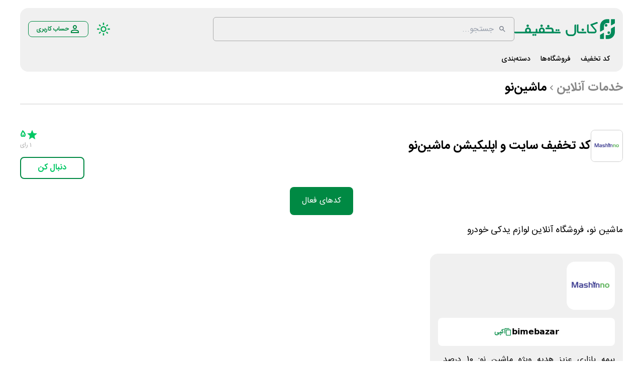

--- FILE ---
content_type: text/html; charset=utf-8
request_url: https://www.offch.com/user-coupons/mashinno/%DA%A9%D8%AF-%D8%AA%D8%AE%D9%81%DB%8C%D9%81-%D9%85%D8%A7%D8%B4%DB%8C%D9%86%E2%80%8C%D9%86%D9%88-%D8%A7%D8%B1%D8%B3%D8%A7%D9%84%DB%8C-%DA%A9%D8%A7%D8%B1%D8%A8%D8%B1%D8%A7%D9%86
body_size: 51682
content:
<!DOCTYPE html><html lang="fa" dir="rtl"><head><meta charSet="utf-8"/><meta name="viewport" content="width=device-width, initial-scale=1"/><link rel="stylesheet" href="/_next/static/chunks/a959206a6df403df.css" data-precedence="next"/><link rel="preload" as="script" fetchPriority="low" href="/_next/static/chunks/124183fa31a0c4f2.js"/><script src="/_next/static/chunks/65fe39f084e44525.js" async=""></script><script src="/_next/static/chunks/bd4ab1517efdc1c3.js" async=""></script><script src="/_next/static/chunks/8008d994f91f0fb6.js" async=""></script><script src="/_next/static/chunks/248cba0fcb3874ed.js" async=""></script><script src="/_next/static/chunks/6740f161f60c6ab5.js" async=""></script><script src="/_next/static/chunks/turbopack-3859db00c2b11b4c.js" async=""></script><script src="/_next/static/chunks/3029412442bc4dd4.js" async=""></script><script src="/_next/static/chunks/2a78b9ae1a8cd359.js" async=""></script><script src="/_next/static/chunks/475111e510ae7454.js" async=""></script><script src="/_next/static/chunks/bfff475941d19e0e.js" async=""></script><script src="/_next/static/chunks/978954130c3b5e68.js" async=""></script><script src="/_next/static/chunks/723fec954d3dfe3b.js" async=""></script><script src="/_next/static/chunks/ff1a16fafef87110.js" async=""></script><script src="/_next/static/chunks/247eb132b7f7b574.js" async=""></script><script src="/_next/static/chunks/9f52b0b34195b2cb.js" async=""></script><script src="/_next/static/chunks/47e54a6d12c58767.js" async=""></script><script src="/_next/static/chunks/230e5ba90d83d618.js" async=""></script><script src="/_next/static/chunks/d3db2421970d8cd6.js" async=""></script><script src="/_next/static/chunks/40c46d46373dc6fc.js" async=""></script><script src="/_next/static/chunks/13f60d76351204dc.js" async=""></script><link rel="preload" href="https://www.googletagmanager.com/gtag/js?id=G-10BT1T38PS" as="script"/><meta name="next-size-adjust" content=""/><meta name="theme-color" content="#008943"/><title>کد تخفیف ماشین‌نو ارسالی کاربران</title><meta name="description" content="جدیدترین کوپن های رایگان ماشین‌نو ارسالی توسط کاربران. اگر از کوپن  ماشین‌نو خود استفاده نمی کنید، با کاربران آف چنل به اشتراک بگذارید."/><link rel="manifest" href="/manifest.json"/><meta name="generator" content="کانال تخفیف"/><link rel="canonical" href="https://www.offch.com/user-coupons/mashinno/%DA%A9%D8%AF-%D8%AA%D8%AE%D9%81%DB%8C%D9%81-%D9%85%D8%A7%D8%B4%DB%8C%D9%86%E2%80%8C%D9%86%D9%88-%D8%A7%D8%B1%D8%B3%D8%A7%D9%84%DB%8C-%DA%A9%D8%A7%D8%B1%D8%A8%D8%B1%D8%A7%D9%86"/><meta name="format-detection" content="telephone=no"/><meta name="google-site-verification" content="_tSFJFY3bFL5YxdZ3aYS87HiT6Qk0_fV1cV71cWb234"/><meta name="mobile-web-app-capable" content="yes"/><meta name="apple-mobile-web-app-title" content="کانال تخفیف"/><link href="https://www.offch.com/images/logo/offch-icon.svg" rel="apple-touch-startup-image"/><meta name="apple-mobile-web-app-status-bar-style" content="default"/><meta property="og:title" content="کد تخفیف ماشین‌نو ارسالی کاربران"/><meta property="og:description" content="جدیدترین کوپن های رایگان ماشین‌نو ارسالی توسط کاربران. اگر از کوپن  ماشین‌نو خود استفاده نمی کنید، با کاربران آف چنل به اشتراک بگذارید."/><meta property="og:url" content="https://www.offch.com/user-coupons/mashinno/%DA%A9%D8%AF-%D8%AA%D8%AE%D9%81%DB%8C%D9%81-%D9%85%D8%A7%D8%B4%DB%8C%D9%86%E2%80%8C%D9%86%D9%88-%D8%A7%D8%B1%D8%B3%D8%A7%D9%84%DB%8C-%DA%A9%D8%A7%D8%B1%D8%A8%D8%B1%D8%A7%D9%86"/><meta property="og:site_name" content="کد تخفیف ماشین‌نو ارسالی کاربران"/><meta property="og:image" content="https://static.offch.com/storage/logo/mashinno_Copy-min.png"/><meta property="og:image:width" content="200"/><meta property="og:image:height" content="200"/><meta name="twitter:card" content="summary_large_image"/><meta name="twitter:title" content="کد تخفیف ماشین‌نو ارسالی کاربران"/><meta name="twitter:description" content="جدیدترین کوپن های رایگان ماشین‌نو ارسالی توسط کاربران. اگر از کوپن  ماشین‌نو خود استفاده نمی کنید، با کاربران آف چنل به اشتراک بگذارید."/><meta name="twitter:image" content="https://static.offch.com/storage/logo/mashinno_Copy-min.png"/><meta name="twitter:image:width" content="200"/><meta name="twitter:image:height" content="200"/><link rel="icon" href="/favicon.ico?favicon.52c1725b.ico" sizes="256x256" type="image/x-icon"/><link rel="icon" href="https://www.offch.com/images/logo/offch-icon.svg"/><link rel="apple-touch-icon" href="https://www.offch.com/images/logo/offch-icon.svg"/><script src="/_next/static/chunks/a6dad97d9634a72d.js" noModule=""></script><style data-emotion="mui-style-rtl 1w454d7 16qwf7b 43jntr 1fylnc7 1l6e05h 14yoxd">.mui-style-rtl-1w454d7{position:fixed;display:-webkit-box;display:-webkit-flex;display:-ms-flexbox;display:flex;-webkit-align-items:center;-webkit-box-align:center;-ms-flex-align:center;align-items:center;-webkit-box-pack:center;-ms-flex-pack:center;-webkit-justify-content:center;justify-content:center;left:0;bottom:0;top:0;right:0;background-color:rgba(0, 0, 0, 0.5);-webkit-tap-highlight-color:transparent;color:#fff;z-index:3;}.mui-style-rtl-16qwf7b{display:-webkit-inline-box;display:-webkit-inline-flex;display:-ms-inline-flexbox;display:inline-flex;position:relative;font-size:1.5rem;color:#faaf00;cursor:pointer;text-align:right;width:-webkit-min-content;width:-moz-min-content;width:min-content;-webkit-tap-highlight-color:transparent;}.mui-style-rtl-16qwf7b.Mui-disabled{opacity:0.38;pointer-events:none;}.mui-style-rtl-16qwf7b.Mui-focusVisible .MuiRating-iconActive{outline:1px solid #999;}.mui-style-rtl-16qwf7b .MuiRating-visuallyHidden{border:0;clip:rect(0 0 0 0);height:1px;margin:-1px;overflow:hidden;padding:0;position:absolute;white-space:nowrap;width:1px;}.mui-style-rtl-16qwf7b .MuiRating-iconFilled{color:#00c864;}.mui-style-rtl-16qwf7b .MuiRating-iconHover{color:#00c864;}.mui-style-rtl-43jntr{cursor:inherit;}.mui-style-rtl-1fylnc7{display:-webkit-box;display:-webkit-flex;display:-ms-flexbox;display:flex;-webkit-transition:-webkit-transform 150ms cubic-bezier(0.4, 0, 0.2, 1) 0ms;transition:transform 150ms cubic-bezier(0.4, 0, 0.2, 1) 0ms;pointer-events:none;color:rgba(255, 255, 255, 0.3);}.mui-style-rtl-1l6e05h{-webkit-user-select:none;-moz-user-select:none;-ms-user-select:none;user-select:none;width:1em;height:1em;display:inline-block;-webkit-flex-shrink:0;-ms-flex-negative:0;flex-shrink:0;-webkit-transition:fill 200ms cubic-bezier(0.4, 0, 0.2, 1) 0ms;transition:fill 200ms cubic-bezier(0.4, 0, 0.2, 1) 0ms;fill:currentColor;font-size:inherit;}.mui-style-rtl-14yoxd{z-index:1200;}</style></head><body class="iransans_c123ab03-module__gZdHoG__variable bg-white dark:bg-primary-dark-bg"><div hidden=""><!--$--><!--/$--></div><script>((a,b,c,d,e,f,g,h)=>{let i=document.documentElement,j=["light","dark"];function k(b){var c;(Array.isArray(a)?a:[a]).forEach(a=>{let c="class"===a,d=c&&f?e.map(a=>f[a]||a):e;c?(i.classList.remove(...d),i.classList.add(f&&f[b]?f[b]:b)):i.setAttribute(a,b)}),c=b,h&&j.includes(c)&&(i.style.colorScheme=c)}if(d)k(d);else try{let a=localStorage.getItem(b)||c,d=g&&"system"===a?window.matchMedia("(prefers-color-scheme: dark)").matches?"dark":"light":a;k(d)}catch(a){}})("class","theme","system",null,["light","dark"],null,true,true)</script><div><nav class="cs-container"><div class="cs-desktop"><div class="cs-main-header-container bg-primary-gray-bg dark:bg-primary-black-card"><div class="flex flex-row justify-between items-center py-4"><div class="cs-flex-row cs-flex-justify-center gap-4 cs-flex-align-center"><a aria-label="کانال تخفیف" href="/"><div class="cs-flex-row"><svg fill="#008A5A" width="200" height="44" data-name="Layer 2" xmlns="http://www.w3.org/2000/svg" viewBox="0 0 404.37 80.03"><g data-name="Layer 1"><g><path class="cls-1" d="M54.55,33.59h.64c4.09,0,7.42,2.1,10.01,6.29.03.04.05.09.07.13.82,1.68,1.24,3.43,1.24,5.27,0,1.23-.21,2.51-.63,3.83-.22.68.27,1.38.99,1.38h6.64c.17.02.25.11.25.25v4.93c0,.72-.58,1.3-1.3,1.3H3.25s-.1,0-.15,0c-2.07-.25-3.1-1.31-3.1-3.17v-3.05c.02-.17.11-.25.25-.25h42.4c.72,0,1.23-.71.99-1.38-.44-1.23-.66-2.55-.66-3.96,0-4.8,2.56-8.44,7.67-10.89.06-.03.12-.05.18-.07,1.26-.4,2.5-.61,3.72-.61ZM53.57,21.77c.83,0,1.62.21,2.38.62.76.41,1.37,1.01,1.81,1.8.45.78.67,1.6.67,2.45s-.21,1.62-.64,2.38-1.02,1.36-1.8,1.8c-.77.43-1.58.65-2.43.65s-1.63-.22-2.4-.65-1.37-1.03-1.8-1.8c-.42-.76-.64-1.56-.64-2.38s.22-1.66.65-2.45c.43-.78,1.04-1.38,1.81-1.8s1.56-.62,2.37-.62ZM49.46,45.39c.04,2.66,1.56,4.36,4.57,5.09.09.02.18.03.26.03h.76c2.48,0,4.13-1.53,4.96-4.58v-.64c0-2.72-1.52-4.44-4.57-5.18-.09-.02-.18-.03-.26-.03h-1.01c-1.69,0-3.11,1.07-4.26,3.2-.04.07-.07.15-.09.22-.15.5-.26,1.07-.34,1.7,0,.06-.01.13-.01.19Z"></path><path class="cls-1" d="M76.17,59.6c.64,0,1.27.16,1.89.49.62.33,1.11.8,1.46,1.43.35.62.52,1.28.52,1.95s-.17,1.29-.51,1.91c-.34.61-.82,1.09-1.45,1.43-.63.34-1.27.51-1.92.51-.58,0-1.13-.12-1.67-.37-.82-.38-1.48-1.05-1.86-1.87-.24-.52-.36-1.06-.36-1.6,0-.68.17-1.33.52-1.95.35-.63.83-1.1,1.45-1.43.61-.33,1.25-.49,1.91-.49ZM88.76,38.3h.64c1.59,0,2.56,1.11,2.91,3.34,0,.06.01.13.01.19v7.51c0,.58.47,1.05,1.05,1.05h3.09c.17.02.25.11.25.25v5.06c0,.72-.58,1.3-1.3,1.3h-20.99c-.72,0-1.3-.58-1.3-1.3v-5.06c.02-.17.11-.25.25-.25h11.42c.58,0,1.05-.47,1.05-1.05v-7.22c0-1.76.67-2.97,2.02-3.62.09-.04.19-.07.3-.09l.61-.1ZM84.56,59.6c.64,0,1.27.16,1.89.49.62.33,1.11.8,1.46,1.43.35.62.53,1.28.53,1.95s-.17,1.29-.51,1.91c-.34.61-.82,1.09-1.45,1.43-.62.34-1.27.51-1.92.51-.58,0-1.13-.12-1.66-.37-.82-.38-1.48-1.05-1.86-1.87-.24-.52-.36-1.06-.36-1.6,0-.68.18-1.33.52-1.95.35-.63.83-1.1,1.45-1.43.61-.33,1.25-.49,1.91-.49Z"></path><path class="cls-1" d="M109.71,33.59h.89c4.61,0,8.15,2.42,10.63,7.27.03.07.06.14.09.22.49,1.63.73,2.99.73,4.08v.25c0,1.08-.22,2.31-.66,3.71-.21.68.28,1.38.99,1.38h3.42c.17.02.25.11.25.25v4.93c0,.72-.58,1.3-1.3,1.3h-28.68c-.72,0-1.3-.58-1.3-1.3v-4.93c.02-.17.11-.25.25-.25h4.64v-.13c-.76-1.53-1.14-3.09-1.14-4.71v-.64c0-4.41,2.2-7.84,6.61-10.3,1.46-.76,2.99-1.14,4.58-1.14ZM109.48,21.77c.83,0,1.62.21,2.38.62s1.37,1.01,1.81,1.8c.44.78.67,1.6.67,2.45s-.21,1.62-.64,2.38-1.02,1.36-1.8,1.8c-.77.43-1.58.65-2.43.65s-1.63-.22-2.4-.65c-.77-.43-1.37-1.03-1.8-1.8-.42-.76-.64-1.56-.64-2.38s.22-1.66.65-2.45c.43-.78,1.04-1.38,1.81-1.8s1.56-.62,2.37-.62ZM105,45.16v.25c0,2.52,1.43,4.2,4.3,5.04.1.03.21.04.31.04h1.1c.09,0,.18-.01.27-.03,3.05-.76,4.57-2.49,4.57-5.18s-1.52-4.44-4.57-5.18c-.09-.02-.18-.03-.26-.03h-.76c-2.35,0-3.96,1.36-4.83,4.07-.08.32-.13.66-.13,1.02Z"></path><path class="cls-1" d="M128.06,33.73c.06,0,.11-.01.17-.01h17.46c6.36,0,10.26,2.76,11.7,8.27.34,1.51.51,3.5.51,5.98v1.5c0,.58.47,1.05,1.05,1.05h2.01c.17.02.25.11.25.25v4.93c0,.72-.58,1.3-1.3,1.3h-34.02c-.72,0-1.3-.58-1.3-1.3v-4.93c.02-.17.11-.25.25-.25h24.89c.58,0,1.05-.47,1.05-1.05v-5.78c0-.11-.01-.22-.05-.33-.63-2.01-2.99-3.02-7.08-3.02l-17.39.03c-.58,0-1.05-.47-1.05-1.05v-2.42c0-1.4.68-2.39,2.03-2.99.09-.04.18-.06.27-.08l.54-.09ZM136.44,23.36c.83,0,1.62.21,2.38.62s1.37,1.01,1.81,1.8c.44.78.67,1.6.67,2.45s-.21,1.62-.64,2.38-1.02,1.36-1.8,1.8c-.77.43-1.58.65-2.43.65s-1.63-.22-2.4-.65c-.77-.43-1.37-1.03-1.8-1.8-.42-.76-.64-1.56-.64-2.38s.22-1.66.65-2.45c.43-.78,1.04-1.38,1.81-1.8.77-.41,1.56-.62,2.37-.62Z"></path><path class="cls-1" d="M160.47,50.5h22.12c.09,0,.17,0,.26.03,1.95.46,2.92,1.42,2.92,2.9v2.26c0,.72-.58,1.3-1.3,1.3h-22.96c-.72,0-1.3-.58-1.3-1.3v-4.93c.02-.17.11-.25.25-.25ZM169.28,40.52c.66,0,1.29.16,1.91.49.61.33,1.1.81,1.45,1.43.35.63.52,1.28.52,1.95,0,.55-.12,1.08-.36,1.61-.37.82-1.04,1.5-1.86,1.87-.53.25-1.09.37-1.66.37s-1.09-.12-1.61-.36c-.83-.38-1.51-1.06-1.88-1.88-.24-.52-.36-1.06-.36-1.61,0-.58.12-1.14.37-1.67.38-.83,1.07-1.5,1.91-1.86.52-.23,1.04-.34,1.57-.34ZM177.67,40.52c.66,0,1.29.16,1.91.49.61.33,1.1.81,1.45,1.43.35.63.52,1.28.52,1.95,0,.55-.12,1.08-.36,1.6-.37.82-1.04,1.5-1.86,1.87-.53.25-1.08.37-1.66.37s-1.09-.12-1.61-.36c-.83-.38-1.5-1.06-1.88-1.88-.24-.52-.36-1.06-.36-1.61,0-.58.13-1.15.38-1.69.38-.82,1.06-1.48,1.89-1.85.52-.23,1.05-.34,1.58-.34Z"></path><path class="cls-1" d="M244.68,21.64h3.31c.17.02.25.11.25.25v30.14c0,6.33-2.77,11.23-8.32,14.7-.05.03-.11.06-.16.09-2.37,1.08-4.63,1.62-6.78,1.62h-11.57c-5.39,0-9.78-3.12-13.19-9.35-.02-.04-.04-.09-.06-.13-.91-2.14-1.37-4.32-1.37-6.54v-5.85c0-1.54,1.11-2.51,3.33-2.91.07-.01.14-.02.21-.02h2.57c.17.02.25.11.25.25v8.26c0,5.04,2.81,8.25,8.44,9.64.05.01.11.02.17.03.63.08,1.33.12,2.08.12h7.76c5.04,0,8.37-2.41,10-7.24.03-.09.05-.19.06-.28.07-.78.11-1.36.11-1.76v-27.5c0-.06,0-.13.01-.19.35-2.23,1.32-3.34,2.91-3.34Z"></path><path class="cls-1" d="M254.54,21.13h2.92c.17.02.25.11.25.25v25.18c0,2.03.81,3.31,2.42,3.81l.68.11c.06,0,.11.01.17.01h3.54c.17.02.25.11.25.25v4.93c0,.72-.58,1.3-1.3,1.3h-4.23c-2.56,0-4.77-1.31-6.61-3.94-.76-1.1-1.19-2.37-1.27-3.81v-24.85s0-.1,0-.15c.25-2.07,1.31-3.1,3.17-3.1Z"></path><path class="cls-1" d="M264.33,50.5h22.12c.09,0,.17,0,.26.03,1.95.46,2.92,1.42,2.92,2.9v2.26c0,.72-.58,1.3-1.3,1.3h-22.96c-.72,0-1.3-.58-1.3-1.3v-4.93c.02-.17.11-.25.25-.25ZM275.29,37.98c.83,0,1.62.21,2.38.62s1.37,1.01,1.81,1.8c.44.78.67,1.6.67,2.45s-.21,1.62-.64,2.38c-.42.76-1.02,1.36-1.8,1.8-.77.43-1.58.65-2.43.65s-1.63-.22-2.4-.65c-.77-.43-1.37-1.03-1.8-1.8-.42-.76-.64-1.56-.64-2.38s.22-1.66.65-2.45c.43-.78,1.04-1.38,1.81-1.8.77-.41,1.56-.62,2.37-.62Z"></path><path class="cls-1" d="M295.8,21.13h2.92c.17.02.25.11.25.25v25.18c0,2.03.81,3.31,2.42,3.81l.68.11c.06,0,.11.01.17.01h3.54c.17.02.25.11.25.25v4.93c0,.72-.58,1.3-1.3,1.3h-4.23c-2.56,0-4.77-1.31-6.61-3.94-.76-1.1-1.19-2.37-1.27-3.81v-24.85s0-.1,0-.15c.25-2.07,1.31-3.1,3.17-3.1Z"></path><path class="cls-1" d="M332.29,11.59c1.72,0,2.85,1.44,3.41,4.32.1.51-.19,1.01-.67,1.18-4.44,1.56-11.37,4.09-20.8,7.6v.13c8.88,10.46,13.94,16.49,15.19,18.09.05.06.09.13.12.2.81,1.78,1.22,3.4,1.22,4.85v.64c0,3.66-1.96,6.31-5.88,7.97-.06.03-.13.05-.2.07-.96.24-1.65.36-2.06.36h-15.99c-.72,0-1.3-.58-1.3-1.3v-4.93c.02-.17.11-.25.25-.25h16.91c1.53-.19,2.29-.95,2.29-2.29v-.64c0-1.12-1.52-3.27-4.55-6.46-.02-.02-.03-.03-.05-.05l-13.84-16.76c-.25-.32-.38-.7-.38-1.14v-.51c0-1.67,1.72-2.93,5.16-3.8.03,0,.07-.02.1-.03,12.79-4.82,19.6-7.23,20.42-7.23h.64Z"></path></g><g><g><path class="cls-1" d="M345.47,62.95l13.04-7.53c.93-.54,2.09.13,2.09,1.21v21.91c0,.82-.67,1.49-1.49,1.49h-12.86c-.82,0-1.49-.67-1.49-1.49v-14.38c0-.5.27-.96.7-1.21Z"></path><path class="cls-1" d="M381.89,1.39v13.05c0,.77-.62,1.39-1.39,1.39h-7.85c-6.65,0-12.03,5.39-12.03,12.03v13.54c0,.5-.27.96-.7,1.21l-13.04,7.53c-.93.54-2.09-.13-2.09-1.21v-20.85c0-15.52,12.58-28.09,28.09-28.09h7.63c.77,0,1.39.62,1.39,1.39Z"></path><path class="cls-1" d="M404.37,1.39v14.7c0,.53-.28,1.02-.74,1.29l-13,7.5c-.93.54-2.09-.13-2.09-1.21V1.39c0-.77.62-1.39,1.39-1.39h13.04c.77,0,1.39.62,1.39,1.39Z"></path><path class="cls-1" d="M389.24,37.69l13.04-7.53c.93-.54,2.09.13,2.09,1.21v20.57c0,15.52-12.58,28.09-28.09,28.09h-7.53c-.82,0-1.49-.67-1.49-1.49v-12.95c0-.77.62-1.39,1.39-1.39h7.85c6.65,0,12.03-5.39,12.03-12.03v-13.26c0-.5.27-.96.7-1.21Z"></path></g><circle class="cls-1" cx="369.01" cy="24.92" r="5.13"></circle><circle class="cls-1" cx="379.81" cy="54.49" r="5.13"></circle></g></g></svg></div></a><div class="relative w-full md:w-fit"><form autoComplete="off"><input style="width:600px;height:48px" type="search" class="border border-solid border-primary-gray-lower dark:border-primary-dark-bg py-2 px-2 pr-10 rounded-md bg-transparent focus:border-primary-button focus:shadow-primary-button" placeholder="جستجو..." readOnly="" name="search" value=""/><div class="absolute top-1/2 transform -translate-y-1/2 right-4 text-gray-500 "><svg class="fill-current w-4 h-4" xmlns="http://www.w3.org/2000/svg" viewBox="0 0 24 24"><path d="M15.5 14h-.79l-.28-.27C15.41 12.59 16 11.11 16 9.5 16 5.91 13.09 3 9.5 3S3 5.91 3 9.5 5.91 16 9.5 16c1.61 0 3.09-.59 4.23-1.57l.27.28v.79l5 4.99L20.49 19l-4.99-5zM9.5 14C7.02 14 5 11.98 5 9.5S7.02 5 9.5 5 14 7.02 14 9.5 11.98 14 9.5 14z"></path></svg></div></form></div><div aria-hidden="true" class="MuiBackdrop-root mui-style-rtl-1w454d7" style="opacity:0;visibility:hidden"></div></div><div class="cs-flex-row cs-flex-justify-center cs-flex-align-center"><div class="cursor-pointer"><svg fill="#00a752" width="28" height="28" xmlns="http://www.w3.org/2000/svg" viewBox="0 -960 960 960"><path d="M480-360q50 0 85-35t35-85q0-50-35-85t-85-35q-50 0-85 35t-35 85q0 50 35 85t85 35Zm0 80q-83 0-141.5-58.5T280-480q0-83 58.5-141.5T480-680q83 0 141.5 58.5T680-480q0 83-58.5 141.5T480-280ZM200-440H40v-80h160v80Zm720 0H760v-80h160v80ZM440-760v-160h80v160h-80Zm0 720v-160h80v160h-80ZM256-650l-101-97 57-59 96 100-52 56Zm492 496-97-101 53-55 101 97-57 59Zm-98-550 97-101 59 57-100 96-56-52ZM154-212l101-97 55 53-97 101-59-57Zm326-268Z"></path></svg></div><div class="cursor-pointer mr-4"></div><div class="cs-flex-row"><div style="color:#008943;border:1px solid #008943" class="nav-account-button-main-event"><svg fill="#008943" width="24" height="24" xmlns="http://www.w3.org/2000/svg" viewBox="0 -960 960 960"><path d="M480-480q-66 0-113-47t-47-113q0-66 47-113t113-47q66 0 113 47t47 113q0 66-47 113t-113 47ZM160-160v-112q0-34 17.5-62.5T224-378q62-31 126-46.5T480-440q66 0 130 15.5T736-378q29 15 46.5 43.5T800-272v112H160Zm80-80h480v-32q0-11-5.5-20T700-306q-54-27-109-40.5T480-360q-56 0-111 13.5T260-306q-9 5-14.5 14t-5.5 20v32Zm240-320q33 0 56.5-23.5T560-640q0-33-23.5-56.5T480-720q-33 0-56.5 23.5T400-640q0 33 23.5 56.5T480-560Zm0-80Zm0 400Z"></path></svg><div class="cs-bold">حساب کاربری</div></div></div></div></div><div class="flex flex-row justify-start items-center"><a href="/"><div style="border-bottom:3px solid transparent" class="m-1.5 p-1 font text-sm font-medium hover:text-green-500 hover:font-bold  text-black dark:text-primary-dark-white-text">کد تخفیف</div></a><a href="/shops"><div style="border-bottom:3px solid transparent" class="m-1.5 p-1 font text-sm font-medium hover:text-green-500 hover:font-bold  text-black dark:text-primary-dark-white-text">فروشگاه‌ها</div></a><a href="/categories"><div style="border-bottom:3px solid transparent" class="m-1.5 p-1 font text-sm font-medium hover:text-green-500 hover:font-bold  text-black dark:text-primary-dark-white-text">دسته‌بندی</div></a></div></div></div><div style="padding-bottom:16px" class="cs-tablet"><div class="header-mobile bg-primary-gray-bg dark:bg-primary-black-card"><a aria-label="کانال تخفیف" href="/"><div class="cs-flex-row"><svg fill="#008A5A" width="144" height="32" data-name="Layer 2" xmlns="http://www.w3.org/2000/svg" viewBox="0 0 404.37 80.03"><g data-name="Layer 1"><g><path class="cls-1" d="M54.55,33.59h.64c4.09,0,7.42,2.1,10.01,6.29.03.04.05.09.07.13.82,1.68,1.24,3.43,1.24,5.27,0,1.23-.21,2.51-.63,3.83-.22.68.27,1.38.99,1.38h6.64c.17.02.25.11.25.25v4.93c0,.72-.58,1.3-1.3,1.3H3.25s-.1,0-.15,0c-2.07-.25-3.1-1.31-3.1-3.17v-3.05c.02-.17.11-.25.25-.25h42.4c.72,0,1.23-.71.99-1.38-.44-1.23-.66-2.55-.66-3.96,0-4.8,2.56-8.44,7.67-10.89.06-.03.12-.05.18-.07,1.26-.4,2.5-.61,3.72-.61ZM53.57,21.77c.83,0,1.62.21,2.38.62.76.41,1.37,1.01,1.81,1.8.45.78.67,1.6.67,2.45s-.21,1.62-.64,2.38-1.02,1.36-1.8,1.8c-.77.43-1.58.65-2.43.65s-1.63-.22-2.4-.65-1.37-1.03-1.8-1.8c-.42-.76-.64-1.56-.64-2.38s.22-1.66.65-2.45c.43-.78,1.04-1.38,1.81-1.8s1.56-.62,2.37-.62ZM49.46,45.39c.04,2.66,1.56,4.36,4.57,5.09.09.02.18.03.26.03h.76c2.48,0,4.13-1.53,4.96-4.58v-.64c0-2.72-1.52-4.44-4.57-5.18-.09-.02-.18-.03-.26-.03h-1.01c-1.69,0-3.11,1.07-4.26,3.2-.04.07-.07.15-.09.22-.15.5-.26,1.07-.34,1.7,0,.06-.01.13-.01.19Z"></path><path class="cls-1" d="M76.17,59.6c.64,0,1.27.16,1.89.49.62.33,1.11.8,1.46,1.43.35.62.52,1.28.52,1.95s-.17,1.29-.51,1.91c-.34.61-.82,1.09-1.45,1.43-.63.34-1.27.51-1.92.51-.58,0-1.13-.12-1.67-.37-.82-.38-1.48-1.05-1.86-1.87-.24-.52-.36-1.06-.36-1.6,0-.68.17-1.33.52-1.95.35-.63.83-1.1,1.45-1.43.61-.33,1.25-.49,1.91-.49ZM88.76,38.3h.64c1.59,0,2.56,1.11,2.91,3.34,0,.06.01.13.01.19v7.51c0,.58.47,1.05,1.05,1.05h3.09c.17.02.25.11.25.25v5.06c0,.72-.58,1.3-1.3,1.3h-20.99c-.72,0-1.3-.58-1.3-1.3v-5.06c.02-.17.11-.25.25-.25h11.42c.58,0,1.05-.47,1.05-1.05v-7.22c0-1.76.67-2.97,2.02-3.62.09-.04.19-.07.3-.09l.61-.1ZM84.56,59.6c.64,0,1.27.16,1.89.49.62.33,1.11.8,1.46,1.43.35.62.53,1.28.53,1.95s-.17,1.29-.51,1.91c-.34.61-.82,1.09-1.45,1.43-.62.34-1.27.51-1.92.51-.58,0-1.13-.12-1.66-.37-.82-.38-1.48-1.05-1.86-1.87-.24-.52-.36-1.06-.36-1.6,0-.68.18-1.33.52-1.95.35-.63.83-1.1,1.45-1.43.61-.33,1.25-.49,1.91-.49Z"></path><path class="cls-1" d="M109.71,33.59h.89c4.61,0,8.15,2.42,10.63,7.27.03.07.06.14.09.22.49,1.63.73,2.99.73,4.08v.25c0,1.08-.22,2.31-.66,3.71-.21.68.28,1.38.99,1.38h3.42c.17.02.25.11.25.25v4.93c0,.72-.58,1.3-1.3,1.3h-28.68c-.72,0-1.3-.58-1.3-1.3v-4.93c.02-.17.11-.25.25-.25h4.64v-.13c-.76-1.53-1.14-3.09-1.14-4.71v-.64c0-4.41,2.2-7.84,6.61-10.3,1.46-.76,2.99-1.14,4.58-1.14ZM109.48,21.77c.83,0,1.62.21,2.38.62s1.37,1.01,1.81,1.8c.44.78.67,1.6.67,2.45s-.21,1.62-.64,2.38-1.02,1.36-1.8,1.8c-.77.43-1.58.65-2.43.65s-1.63-.22-2.4-.65c-.77-.43-1.37-1.03-1.8-1.8-.42-.76-.64-1.56-.64-2.38s.22-1.66.65-2.45c.43-.78,1.04-1.38,1.81-1.8s1.56-.62,2.37-.62ZM105,45.16v.25c0,2.52,1.43,4.2,4.3,5.04.1.03.21.04.31.04h1.1c.09,0,.18-.01.27-.03,3.05-.76,4.57-2.49,4.57-5.18s-1.52-4.44-4.57-5.18c-.09-.02-.18-.03-.26-.03h-.76c-2.35,0-3.96,1.36-4.83,4.07-.08.32-.13.66-.13,1.02Z"></path><path class="cls-1" d="M128.06,33.73c.06,0,.11-.01.17-.01h17.46c6.36,0,10.26,2.76,11.7,8.27.34,1.51.51,3.5.51,5.98v1.5c0,.58.47,1.05,1.05,1.05h2.01c.17.02.25.11.25.25v4.93c0,.72-.58,1.3-1.3,1.3h-34.02c-.72,0-1.3-.58-1.3-1.3v-4.93c.02-.17.11-.25.25-.25h24.89c.58,0,1.05-.47,1.05-1.05v-5.78c0-.11-.01-.22-.05-.33-.63-2.01-2.99-3.02-7.08-3.02l-17.39.03c-.58,0-1.05-.47-1.05-1.05v-2.42c0-1.4.68-2.39,2.03-2.99.09-.04.18-.06.27-.08l.54-.09ZM136.44,23.36c.83,0,1.62.21,2.38.62s1.37,1.01,1.81,1.8c.44.78.67,1.6.67,2.45s-.21,1.62-.64,2.38-1.02,1.36-1.8,1.8c-.77.43-1.58.65-2.43.65s-1.63-.22-2.4-.65c-.77-.43-1.37-1.03-1.8-1.8-.42-.76-.64-1.56-.64-2.38s.22-1.66.65-2.45c.43-.78,1.04-1.38,1.81-1.8.77-.41,1.56-.62,2.37-.62Z"></path><path class="cls-1" d="M160.47,50.5h22.12c.09,0,.17,0,.26.03,1.95.46,2.92,1.42,2.92,2.9v2.26c0,.72-.58,1.3-1.3,1.3h-22.96c-.72,0-1.3-.58-1.3-1.3v-4.93c.02-.17.11-.25.25-.25ZM169.28,40.52c.66,0,1.29.16,1.91.49.61.33,1.1.81,1.45,1.43.35.63.52,1.28.52,1.95,0,.55-.12,1.08-.36,1.61-.37.82-1.04,1.5-1.86,1.87-.53.25-1.09.37-1.66.37s-1.09-.12-1.61-.36c-.83-.38-1.51-1.06-1.88-1.88-.24-.52-.36-1.06-.36-1.61,0-.58.12-1.14.37-1.67.38-.83,1.07-1.5,1.91-1.86.52-.23,1.04-.34,1.57-.34ZM177.67,40.52c.66,0,1.29.16,1.91.49.61.33,1.1.81,1.45,1.43.35.63.52,1.28.52,1.95,0,.55-.12,1.08-.36,1.6-.37.82-1.04,1.5-1.86,1.87-.53.25-1.08.37-1.66.37s-1.09-.12-1.61-.36c-.83-.38-1.5-1.06-1.88-1.88-.24-.52-.36-1.06-.36-1.61,0-.58.13-1.15.38-1.69.38-.82,1.06-1.48,1.89-1.85.52-.23,1.05-.34,1.58-.34Z"></path><path class="cls-1" d="M244.68,21.64h3.31c.17.02.25.11.25.25v30.14c0,6.33-2.77,11.23-8.32,14.7-.05.03-.11.06-.16.09-2.37,1.08-4.63,1.62-6.78,1.62h-11.57c-5.39,0-9.78-3.12-13.19-9.35-.02-.04-.04-.09-.06-.13-.91-2.14-1.37-4.32-1.37-6.54v-5.85c0-1.54,1.11-2.51,3.33-2.91.07-.01.14-.02.21-.02h2.57c.17.02.25.11.25.25v8.26c0,5.04,2.81,8.25,8.44,9.64.05.01.11.02.17.03.63.08,1.33.12,2.08.12h7.76c5.04,0,8.37-2.41,10-7.24.03-.09.05-.19.06-.28.07-.78.11-1.36.11-1.76v-27.5c0-.06,0-.13.01-.19.35-2.23,1.32-3.34,2.91-3.34Z"></path><path class="cls-1" d="M254.54,21.13h2.92c.17.02.25.11.25.25v25.18c0,2.03.81,3.31,2.42,3.81l.68.11c.06,0,.11.01.17.01h3.54c.17.02.25.11.25.25v4.93c0,.72-.58,1.3-1.3,1.3h-4.23c-2.56,0-4.77-1.31-6.61-3.94-.76-1.1-1.19-2.37-1.27-3.81v-24.85s0-.1,0-.15c.25-2.07,1.31-3.1,3.17-3.1Z"></path><path class="cls-1" d="M264.33,50.5h22.12c.09,0,.17,0,.26.03,1.95.46,2.92,1.42,2.92,2.9v2.26c0,.72-.58,1.3-1.3,1.3h-22.96c-.72,0-1.3-.58-1.3-1.3v-4.93c.02-.17.11-.25.25-.25ZM275.29,37.98c.83,0,1.62.21,2.38.62s1.37,1.01,1.81,1.8c.44.78.67,1.6.67,2.45s-.21,1.62-.64,2.38c-.42.76-1.02,1.36-1.8,1.8-.77.43-1.58.65-2.43.65s-1.63-.22-2.4-.65c-.77-.43-1.37-1.03-1.8-1.8-.42-.76-.64-1.56-.64-2.38s.22-1.66.65-2.45c.43-.78,1.04-1.38,1.81-1.8.77-.41,1.56-.62,2.37-.62Z"></path><path class="cls-1" d="M295.8,21.13h2.92c.17.02.25.11.25.25v25.18c0,2.03.81,3.31,2.42,3.81l.68.11c.06,0,.11.01.17.01h3.54c.17.02.25.11.25.25v4.93c0,.72-.58,1.3-1.3,1.3h-4.23c-2.56,0-4.77-1.31-6.61-3.94-.76-1.1-1.19-2.37-1.27-3.81v-24.85s0-.1,0-.15c.25-2.07,1.31-3.1,3.17-3.1Z"></path><path class="cls-1" d="M332.29,11.59c1.72,0,2.85,1.44,3.41,4.32.1.51-.19,1.01-.67,1.18-4.44,1.56-11.37,4.09-20.8,7.6v.13c8.88,10.46,13.94,16.49,15.19,18.09.05.06.09.13.12.2.81,1.78,1.22,3.4,1.22,4.85v.64c0,3.66-1.96,6.31-5.88,7.97-.06.03-.13.05-.2.07-.96.24-1.65.36-2.06.36h-15.99c-.72,0-1.3-.58-1.3-1.3v-4.93c.02-.17.11-.25.25-.25h16.91c1.53-.19,2.29-.95,2.29-2.29v-.64c0-1.12-1.52-3.27-4.55-6.46-.02-.02-.03-.03-.05-.05l-13.84-16.76c-.25-.32-.38-.7-.38-1.14v-.51c0-1.67,1.72-2.93,5.16-3.8.03,0,.07-.02.1-.03,12.79-4.82,19.6-7.23,20.42-7.23h.64Z"></path></g><g><g><path class="cls-1" d="M345.47,62.95l13.04-7.53c.93-.54,2.09.13,2.09,1.21v21.91c0,.82-.67,1.49-1.49,1.49h-12.86c-.82,0-1.49-.67-1.49-1.49v-14.38c0-.5.27-.96.7-1.21Z"></path><path class="cls-1" d="M381.89,1.39v13.05c0,.77-.62,1.39-1.39,1.39h-7.85c-6.65,0-12.03,5.39-12.03,12.03v13.54c0,.5-.27.96-.7,1.21l-13.04,7.53c-.93.54-2.09-.13-2.09-1.21v-20.85c0-15.52,12.58-28.09,28.09-28.09h7.63c.77,0,1.39.62,1.39,1.39Z"></path><path class="cls-1" d="M404.37,1.39v14.7c0,.53-.28,1.02-.74,1.29l-13,7.5c-.93.54-2.09-.13-2.09-1.21V1.39c0-.77.62-1.39,1.39-1.39h13.04c.77,0,1.39.62,1.39,1.39Z"></path><path class="cls-1" d="M389.24,37.69l13.04-7.53c.93-.54,2.09.13,2.09,1.21v20.57c0,15.52-12.58,28.09-28.09,28.09h-7.53c-.82,0-1.49-.67-1.49-1.49v-12.95c0-.77.62-1.39,1.39-1.39h7.85c6.65,0,12.03-5.39,12.03-12.03v-13.26c0-.5.27-.96.7-1.21Z"></path></g><circle class="cls-1" cx="369.01" cy="24.92" r="5.13"></circle><circle class="cls-1" cx="379.81" cy="54.49" r="5.13"></circle></g></g></svg></div></a><div class="flex flex-row items-center gap-4"><div class="cursor-pointer"><svg fill="#00a752" width="28" height="28" xmlns="http://www.w3.org/2000/svg" viewBox="0 -960 960 960"><path d="M480-360q50 0 85-35t35-85q0-50-35-85t-85-35q-50 0-85 35t-35 85q0 50 35 85t85 35Zm0 80q-83 0-141.5-58.5T280-480q0-83 58.5-141.5T480-680q83 0 141.5 58.5T680-480q0 83-58.5 141.5T480-280ZM200-440H40v-80h160v80Zm720 0H760v-80h160v80ZM440-760v-160h80v160h-80Zm0 720v-160h80v160h-80ZM256-650l-101-97 57-59 96 100-52 56Zm492 496-97-101 53-55 101 97-57 59Zm-98-550 97-101 59 57-100 96-56-52ZM154-212l101-97 55 53-97 101-59-57Zm326-268Z"></path></svg></div><div class="select-none cursor-pointer"><div><div style="background-color:#008943" class="w-8 h-8 flex justify-center items-center rounded-md"><svg width="24" height="24" fill="#FFF" xmlns="http://www.w3.org/2000/svg" viewBox="0 -960 960 960"><path d="M120-240v-80h720v80H120Zm0-200v-80h720v80H120Zm0-200v-80h720v80H120Z"></path></svg></div></div></div></div></div></div></nav><div class="cs-container"><div class="flex flex-row justify-start items-center text-sm lg:text-2xl lg:gap-2 text-primary-gray-text-low font-bold"><a href="/categories/online-service"><div>خدمات آنلاین</div></a><svg fill="#898989" width="20" height="20" xmlns="http://www.w3.org/2000/svg" viewBox="0 -960 960 960"><path d="M560-240 320-480l240-240 56 56-184 184 184 184-56 56Z"></path></svg><div class="text-black dark:text-white">ماشین‌نو</div></div><div style="height:16px" class="spacer"></div><div class="w-full h-px bg-primary-gray-low dark:bg-primary-gray-border"></div><div style="height:16px" class="spacer"></div><div class="flex flex-row justify-between items-center"><div class="flex flex-col md:flex-row justify-start items-start md:items-center gap-4"><img alt="کد تخفیف ماشین‌نو" loading="lazy" width="64" height="64" decoding="async" data-nimg="1" class="border-solid border border-primary-gray-low rounded-lg" style="color:transparent" src="https://static.offch.com/storage/logo/mashinno_Copy-min.png"/><h1 class="text-2xl font-bold">کد تخفیف سایت و اپلیکیشن ماشین‌نو</h1></div><div class="flex flex-col items-end gap-1 text-primary-green-high"><div><span class="MuiRating-root MuiRating-sizeMedium mui-style-rtl-16qwf7b"><label for="shop-rating-_R_2qcmav5uaudjb_" class="mui-style-rtl-43jntr"><span class="MuiRating-icon MuiRating-iconEmpty mui-style-rtl-1fylnc7"><svg class="MuiSvgIcon-root MuiSvgIcon-fontSizeInherit mui-style-rtl-1l6e05h" focusable="false" aria-hidden="true" viewBox="0 0 24 24" data-testid="StarBorderIcon"><path d="M22 9.24l-7.19-.62L12 2 9.19 8.63 2 9.24l5.46 4.73L5.82 21 12 17.27 18.18 21l-1.63-7.03L22 9.24zM12 15.4l-3.76 2.27 1-4.28-3.32-2.88 4.38-.38L12 6.1l1.71 4.04 4.38.38-3.32 2.88 1 4.28L12 15.4z"></path></svg></span><span class="MuiRating-visuallyHidden">1 Star</span></label><input class="MuiRating-visuallyHidden" id="shop-rating-_R_2qcmav5uaudjb_" type="radio" name="shop-rating" value="1"/><label for="shop-rating-_R_4qcmav5uaudjb_" class="mui-style-rtl-43jntr"><span class="MuiRating-icon MuiRating-iconEmpty mui-style-rtl-1fylnc7"><svg class="MuiSvgIcon-root MuiSvgIcon-fontSizeInherit mui-style-rtl-1l6e05h" focusable="false" aria-hidden="true" viewBox="0 0 24 24" data-testid="StarBorderIcon"><path d="M22 9.24l-7.19-.62L12 2 9.19 8.63 2 9.24l5.46 4.73L5.82 21 12 17.27 18.18 21l-1.63-7.03L22 9.24zM12 15.4l-3.76 2.27 1-4.28-3.32-2.88 4.38-.38L12 6.1l1.71 4.04 4.38.38-3.32 2.88 1 4.28L12 15.4z"></path></svg></span><span class="MuiRating-visuallyHidden">2 Stars</span></label><input class="MuiRating-visuallyHidden" id="shop-rating-_R_4qcmav5uaudjb_" type="radio" name="shop-rating" value="2"/><label for="shop-rating-_R_6qcmav5uaudjb_" class="mui-style-rtl-43jntr"><span class="MuiRating-icon MuiRating-iconEmpty mui-style-rtl-1fylnc7"><svg class="MuiSvgIcon-root MuiSvgIcon-fontSizeInherit mui-style-rtl-1l6e05h" focusable="false" aria-hidden="true" viewBox="0 0 24 24" data-testid="StarBorderIcon"><path d="M22 9.24l-7.19-.62L12 2 9.19 8.63 2 9.24l5.46 4.73L5.82 21 12 17.27 18.18 21l-1.63-7.03L22 9.24zM12 15.4l-3.76 2.27 1-4.28-3.32-2.88 4.38-.38L12 6.1l1.71 4.04 4.38.38-3.32 2.88 1 4.28L12 15.4z"></path></svg></span><span class="MuiRating-visuallyHidden">3 Stars</span></label><input class="MuiRating-visuallyHidden" id="shop-rating-_R_6qcmav5uaudjb_" type="radio" name="shop-rating" value="3"/><label for="shop-rating-_R_8qcmav5uaudjb_" class="mui-style-rtl-43jntr"><span class="MuiRating-icon MuiRating-iconEmpty mui-style-rtl-1fylnc7"><svg class="MuiSvgIcon-root MuiSvgIcon-fontSizeInherit mui-style-rtl-1l6e05h" focusable="false" aria-hidden="true" viewBox="0 0 24 24" data-testid="StarBorderIcon"><path d="M22 9.24l-7.19-.62L12 2 9.19 8.63 2 9.24l5.46 4.73L5.82 21 12 17.27 18.18 21l-1.63-7.03L22 9.24zM12 15.4l-3.76 2.27 1-4.28-3.32-2.88 4.38-.38L12 6.1l1.71 4.04 4.38.38-3.32 2.88 1 4.28L12 15.4z"></path></svg></span><span class="MuiRating-visuallyHidden">4 Stars</span></label><input class="MuiRating-visuallyHidden" id="shop-rating-_R_8qcmav5uaudjb_" type="radio" name="shop-rating" value="4"/><label for="shop-rating-_R_aqcmav5uaudjb_" class="mui-style-rtl-43jntr"><span class="MuiRating-icon MuiRating-iconEmpty mui-style-rtl-1fylnc7"><svg class="MuiSvgIcon-root MuiSvgIcon-fontSizeInherit mui-style-rtl-1l6e05h" focusable="false" aria-hidden="true" viewBox="0 0 24 24" data-testid="StarBorderIcon"><path d="M22 9.24l-7.19-.62L12 2 9.19 8.63 2 9.24l5.46 4.73L5.82 21 12 17.27 18.18 21l-1.63-7.03L22 9.24zM12 15.4l-3.76 2.27 1-4.28-3.32-2.88 4.38-.38L12 6.1l1.71 4.04 4.38.38-3.32 2.88 1 4.28L12 15.4z"></path></svg></span><span class="MuiRating-visuallyHidden">5 Stars</span></label><input class="MuiRating-visuallyHidden" id="shop-rating-_R_aqcmav5uaudjb_" type="radio" name="shop-rating" value="5"/><label class="MuiRating-label MuiRating-pristine mui-style-rtl-43jntr"><input class="MuiRating-visuallyHidden" id="shop-rating-empty" type="radio" name="shop-rating" value=""/><span class="MuiRating-visuallyHidden">Empty</span></label></span></div><div class="font-semibold flex flex-row gap-2 cursor-pointer"><img alt="rating" loading="lazy" width="24" height="24" decoding="async" data-nimg="1" style="color:transparent" src="/images/icons/star_green_24dp.svg"/><div>5</div></div><div class="text-primary-gray-lower text-xs">1<!-- --> رای</div><div style="height:16px" class="spacer"></div><div class="border-2 border-solid border-primary-button px-6 py-2 rounded-lg font-bold w-32 h-11 text-center cursor-pointer">دنبال کن</div></div></div><div style="height:16px" class="spacer"></div><div class="flex flex-row justify-center "><div class="flex flex-row max-w-max flex-nowrap items-center gap-2 p-2 rounded-lg bg-primary-button overflow-auto"><div class="flex flex-row justify-center items-center flex-grow py-2 px-4 rounded-lg cursor-pointer"><div class="text-nowrap text-sm lg:text-base text-white">کدهای فعال</div></div></div></div><div style="height:16px" class="spacer"></div><p class="leading-relaxed text-justify text-lg">ماشین نو، فروشگاه آنلاین لوازم یدکی خودرو</p><div style="height:16px" class="spacer"></div><div style="height:16px" class="spacer"></div><div class="w-full grid grid-cols-1 md:grid-cols-2 lg:grid-cols-3 gap-6"><div style="height:400px" class="bg-primary-gray-bg dark:bg-primary-black-card flex flex-col justify-between gap-4 p-4 rounded-2xl"><div class="flex flex-col"><a target="_blank" href="/shops/mashinno"><img alt="ماشین‌نو" loading="lazy" width="96" height="96" decoding="async" data-nimg="1" class="rounded-2xl" style="color:transparent" src="https://static.offch.com/storage/logo/mashinno_Copy-min.png"/></a><div style="height:16px" class="spacer"></div><div class=" p-4 rounded-lg flex flex-row justify-center items-center gap-1 font-sans font-bold bg-white dark:bg-primary-dark-bg cursor-copy max-h-16 overflow-y-auto custom-scrollbar text-black dark:text-primary-dark-white-text">bimebazar<div class="flex flex-row justify-center items-center gap-1 cursor-pointer"><div><img alt="کپی" loading="lazy" width="16" height="16" decoding="async" data-nimg="1" style="color:transparent" src="/images/icons/content_copy_black_24dp.svg"/></div><div class="text-primary-button dark:text-primary-green-high text-xs font-semibold">کپی</div></div></div><div style="height:16px" class="spacer"></div><p class="custom-scrollbar" style="overflow:hidden;text-align:justify;max-height:150px;flex:1 1 0%;padding-left:10px">بیمه بازاری عزیز
هدیه ویژه ماشین نو:
10 درصد تخفیف لوازم یدکی انواع خودرو
کد: bimebazar
تا آخر امسال
خرید: l.mashinno.com/9hThH</p></div><div class="text-xs font-bold text-primary-button">تاریخ انتشار: 12 اسفند 1399</div></div></div><div style="height:16px" class="spacer"></div><div style="height:16px" class="spacer"></div></div><div class="cs-container"><footer class="bg-primary-gray-bg dark:bg-primary-black-card rounded-2xl p-4 font-iranSans cs-list-style-none mb-16 lg:mb-0"><div class="grid grid-cols-1 lg:grid-cols-5 gap-4 lg:justify-items-end"><div class="lg:col-span-3"><svg fill="#008A5A" width="144" height="32" data-name="Layer 2" xmlns="http://www.w3.org/2000/svg" viewBox="0 0 404.37 80.03"><g data-name="Layer 1"><g><path class="cls-1" d="M54.55,33.59h.64c4.09,0,7.42,2.1,10.01,6.29.03.04.05.09.07.13.82,1.68,1.24,3.43,1.24,5.27,0,1.23-.21,2.51-.63,3.83-.22.68.27,1.38.99,1.38h6.64c.17.02.25.11.25.25v4.93c0,.72-.58,1.3-1.3,1.3H3.25s-.1,0-.15,0c-2.07-.25-3.1-1.31-3.1-3.17v-3.05c.02-.17.11-.25.25-.25h42.4c.72,0,1.23-.71.99-1.38-.44-1.23-.66-2.55-.66-3.96,0-4.8,2.56-8.44,7.67-10.89.06-.03.12-.05.18-.07,1.26-.4,2.5-.61,3.72-.61ZM53.57,21.77c.83,0,1.62.21,2.38.62.76.41,1.37,1.01,1.81,1.8.45.78.67,1.6.67,2.45s-.21,1.62-.64,2.38-1.02,1.36-1.8,1.8c-.77.43-1.58.65-2.43.65s-1.63-.22-2.4-.65-1.37-1.03-1.8-1.8c-.42-.76-.64-1.56-.64-2.38s.22-1.66.65-2.45c.43-.78,1.04-1.38,1.81-1.8s1.56-.62,2.37-.62ZM49.46,45.39c.04,2.66,1.56,4.36,4.57,5.09.09.02.18.03.26.03h.76c2.48,0,4.13-1.53,4.96-4.58v-.64c0-2.72-1.52-4.44-4.57-5.18-.09-.02-.18-.03-.26-.03h-1.01c-1.69,0-3.11,1.07-4.26,3.2-.04.07-.07.15-.09.22-.15.5-.26,1.07-.34,1.7,0,.06-.01.13-.01.19Z"></path><path class="cls-1" d="M76.17,59.6c.64,0,1.27.16,1.89.49.62.33,1.11.8,1.46,1.43.35.62.52,1.28.52,1.95s-.17,1.29-.51,1.91c-.34.61-.82,1.09-1.45,1.43-.63.34-1.27.51-1.92.51-.58,0-1.13-.12-1.67-.37-.82-.38-1.48-1.05-1.86-1.87-.24-.52-.36-1.06-.36-1.6,0-.68.17-1.33.52-1.95.35-.63.83-1.1,1.45-1.43.61-.33,1.25-.49,1.91-.49ZM88.76,38.3h.64c1.59,0,2.56,1.11,2.91,3.34,0,.06.01.13.01.19v7.51c0,.58.47,1.05,1.05,1.05h3.09c.17.02.25.11.25.25v5.06c0,.72-.58,1.3-1.3,1.3h-20.99c-.72,0-1.3-.58-1.3-1.3v-5.06c.02-.17.11-.25.25-.25h11.42c.58,0,1.05-.47,1.05-1.05v-7.22c0-1.76.67-2.97,2.02-3.62.09-.04.19-.07.3-.09l.61-.1ZM84.56,59.6c.64,0,1.27.16,1.89.49.62.33,1.11.8,1.46,1.43.35.62.53,1.28.53,1.95s-.17,1.29-.51,1.91c-.34.61-.82,1.09-1.45,1.43-.62.34-1.27.51-1.92.51-.58,0-1.13-.12-1.66-.37-.82-.38-1.48-1.05-1.86-1.87-.24-.52-.36-1.06-.36-1.6,0-.68.18-1.33.52-1.95.35-.63.83-1.1,1.45-1.43.61-.33,1.25-.49,1.91-.49Z"></path><path class="cls-1" d="M109.71,33.59h.89c4.61,0,8.15,2.42,10.63,7.27.03.07.06.14.09.22.49,1.63.73,2.99.73,4.08v.25c0,1.08-.22,2.31-.66,3.71-.21.68.28,1.38.99,1.38h3.42c.17.02.25.11.25.25v4.93c0,.72-.58,1.3-1.3,1.3h-28.68c-.72,0-1.3-.58-1.3-1.3v-4.93c.02-.17.11-.25.25-.25h4.64v-.13c-.76-1.53-1.14-3.09-1.14-4.71v-.64c0-4.41,2.2-7.84,6.61-10.3,1.46-.76,2.99-1.14,4.58-1.14ZM109.48,21.77c.83,0,1.62.21,2.38.62s1.37,1.01,1.81,1.8c.44.78.67,1.6.67,2.45s-.21,1.62-.64,2.38-1.02,1.36-1.8,1.8c-.77.43-1.58.65-2.43.65s-1.63-.22-2.4-.65c-.77-.43-1.37-1.03-1.8-1.8-.42-.76-.64-1.56-.64-2.38s.22-1.66.65-2.45c.43-.78,1.04-1.38,1.81-1.8s1.56-.62,2.37-.62ZM105,45.16v.25c0,2.52,1.43,4.2,4.3,5.04.1.03.21.04.31.04h1.1c.09,0,.18-.01.27-.03,3.05-.76,4.57-2.49,4.57-5.18s-1.52-4.44-4.57-5.18c-.09-.02-.18-.03-.26-.03h-.76c-2.35,0-3.96,1.36-4.83,4.07-.08.32-.13.66-.13,1.02Z"></path><path class="cls-1" d="M128.06,33.73c.06,0,.11-.01.17-.01h17.46c6.36,0,10.26,2.76,11.7,8.27.34,1.51.51,3.5.51,5.98v1.5c0,.58.47,1.05,1.05,1.05h2.01c.17.02.25.11.25.25v4.93c0,.72-.58,1.3-1.3,1.3h-34.02c-.72,0-1.3-.58-1.3-1.3v-4.93c.02-.17.11-.25.25-.25h24.89c.58,0,1.05-.47,1.05-1.05v-5.78c0-.11-.01-.22-.05-.33-.63-2.01-2.99-3.02-7.08-3.02l-17.39.03c-.58,0-1.05-.47-1.05-1.05v-2.42c0-1.4.68-2.39,2.03-2.99.09-.04.18-.06.27-.08l.54-.09ZM136.44,23.36c.83,0,1.62.21,2.38.62s1.37,1.01,1.81,1.8c.44.78.67,1.6.67,2.45s-.21,1.62-.64,2.38-1.02,1.36-1.8,1.8c-.77.43-1.58.65-2.43.65s-1.63-.22-2.4-.65c-.77-.43-1.37-1.03-1.8-1.8-.42-.76-.64-1.56-.64-2.38s.22-1.66.65-2.45c.43-.78,1.04-1.38,1.81-1.8.77-.41,1.56-.62,2.37-.62Z"></path><path class="cls-1" d="M160.47,50.5h22.12c.09,0,.17,0,.26.03,1.95.46,2.92,1.42,2.92,2.9v2.26c0,.72-.58,1.3-1.3,1.3h-22.96c-.72,0-1.3-.58-1.3-1.3v-4.93c.02-.17.11-.25.25-.25ZM169.28,40.52c.66,0,1.29.16,1.91.49.61.33,1.1.81,1.45,1.43.35.63.52,1.28.52,1.95,0,.55-.12,1.08-.36,1.61-.37.82-1.04,1.5-1.86,1.87-.53.25-1.09.37-1.66.37s-1.09-.12-1.61-.36c-.83-.38-1.51-1.06-1.88-1.88-.24-.52-.36-1.06-.36-1.61,0-.58.12-1.14.37-1.67.38-.83,1.07-1.5,1.91-1.86.52-.23,1.04-.34,1.57-.34ZM177.67,40.52c.66,0,1.29.16,1.91.49.61.33,1.1.81,1.45,1.43.35.63.52,1.28.52,1.95,0,.55-.12,1.08-.36,1.6-.37.82-1.04,1.5-1.86,1.87-.53.25-1.08.37-1.66.37s-1.09-.12-1.61-.36c-.83-.38-1.5-1.06-1.88-1.88-.24-.52-.36-1.06-.36-1.61,0-.58.13-1.15.38-1.69.38-.82,1.06-1.48,1.89-1.85.52-.23,1.05-.34,1.58-.34Z"></path><path class="cls-1" d="M244.68,21.64h3.31c.17.02.25.11.25.25v30.14c0,6.33-2.77,11.23-8.32,14.7-.05.03-.11.06-.16.09-2.37,1.08-4.63,1.62-6.78,1.62h-11.57c-5.39,0-9.78-3.12-13.19-9.35-.02-.04-.04-.09-.06-.13-.91-2.14-1.37-4.32-1.37-6.54v-5.85c0-1.54,1.11-2.51,3.33-2.91.07-.01.14-.02.21-.02h2.57c.17.02.25.11.25.25v8.26c0,5.04,2.81,8.25,8.44,9.64.05.01.11.02.17.03.63.08,1.33.12,2.08.12h7.76c5.04,0,8.37-2.41,10-7.24.03-.09.05-.19.06-.28.07-.78.11-1.36.11-1.76v-27.5c0-.06,0-.13.01-.19.35-2.23,1.32-3.34,2.91-3.34Z"></path><path class="cls-1" d="M254.54,21.13h2.92c.17.02.25.11.25.25v25.18c0,2.03.81,3.31,2.42,3.81l.68.11c.06,0,.11.01.17.01h3.54c.17.02.25.11.25.25v4.93c0,.72-.58,1.3-1.3,1.3h-4.23c-2.56,0-4.77-1.31-6.61-3.94-.76-1.1-1.19-2.37-1.27-3.81v-24.85s0-.1,0-.15c.25-2.07,1.31-3.1,3.17-3.1Z"></path><path class="cls-1" d="M264.33,50.5h22.12c.09,0,.17,0,.26.03,1.95.46,2.92,1.42,2.92,2.9v2.26c0,.72-.58,1.3-1.3,1.3h-22.96c-.72,0-1.3-.58-1.3-1.3v-4.93c.02-.17.11-.25.25-.25ZM275.29,37.98c.83,0,1.62.21,2.38.62s1.37,1.01,1.81,1.8c.44.78.67,1.6.67,2.45s-.21,1.62-.64,2.38c-.42.76-1.02,1.36-1.8,1.8-.77.43-1.58.65-2.43.65s-1.63-.22-2.4-.65c-.77-.43-1.37-1.03-1.8-1.8-.42-.76-.64-1.56-.64-2.38s.22-1.66.65-2.45c.43-.78,1.04-1.38,1.81-1.8.77-.41,1.56-.62,2.37-.62Z"></path><path class="cls-1" d="M295.8,21.13h2.92c.17.02.25.11.25.25v25.18c0,2.03.81,3.31,2.42,3.81l.68.11c.06,0,.11.01.17.01h3.54c.17.02.25.11.25.25v4.93c0,.72-.58,1.3-1.3,1.3h-4.23c-2.56,0-4.77-1.31-6.61-3.94-.76-1.1-1.19-2.37-1.27-3.81v-24.85s0-.1,0-.15c.25-2.07,1.31-3.1,3.17-3.1Z"></path><path class="cls-1" d="M332.29,11.59c1.72,0,2.85,1.44,3.41,4.32.1.51-.19,1.01-.67,1.18-4.44,1.56-11.37,4.09-20.8,7.6v.13c8.88,10.46,13.94,16.49,15.19,18.09.05.06.09.13.12.2.81,1.78,1.22,3.4,1.22,4.85v.64c0,3.66-1.96,6.31-5.88,7.97-.06.03-.13.05-.2.07-.96.24-1.65.36-2.06.36h-15.99c-.72,0-1.3-.58-1.3-1.3v-4.93c.02-.17.11-.25.25-.25h16.91c1.53-.19,2.29-.95,2.29-2.29v-.64c0-1.12-1.52-3.27-4.55-6.46-.02-.02-.03-.03-.05-.05l-13.84-16.76c-.25-.32-.38-.7-.38-1.14v-.51c0-1.67,1.72-2.93,5.16-3.8.03,0,.07-.02.1-.03,12.79-4.82,19.6-7.23,20.42-7.23h.64Z"></path></g><g><g><path class="cls-1" d="M345.47,62.95l13.04-7.53c.93-.54,2.09.13,2.09,1.21v21.91c0,.82-.67,1.49-1.49,1.49h-12.86c-.82,0-1.49-.67-1.49-1.49v-14.38c0-.5.27-.96.7-1.21Z"></path><path class="cls-1" d="M381.89,1.39v13.05c0,.77-.62,1.39-1.39,1.39h-7.85c-6.65,0-12.03,5.39-12.03,12.03v13.54c0,.5-.27.96-.7,1.21l-13.04,7.53c-.93.54-2.09-.13-2.09-1.21v-20.85c0-15.52,12.58-28.09,28.09-28.09h7.63c.77,0,1.39.62,1.39,1.39Z"></path><path class="cls-1" d="M404.37,1.39v14.7c0,.53-.28,1.02-.74,1.29l-13,7.5c-.93.54-2.09-.13-2.09-1.21V1.39c0-.77.62-1.39,1.39-1.39h13.04c.77,0,1.39.62,1.39,1.39Z"></path><path class="cls-1" d="M389.24,37.69l13.04-7.53c.93-.54,2.09.13,2.09,1.21v20.57c0,15.52-12.58,28.09-28.09,28.09h-7.53c-.82,0-1.49-.67-1.49-1.49v-12.95c0-.77.62-1.39,1.39-1.39h7.85c6.65,0,12.03-5.39,12.03-12.03v-13.26c0-.5.27-.96.7-1.21Z"></path></g><circle class="cls-1" cx="369.01" cy="24.92" r="5.13"></circle><circle class="cls-1" cx="379.81" cy="54.49" r="5.13"></circle></g></g></svg><div style="height:8px" class="spacer"></div><p class="text-sm leading-loose text-justify">سایت کانال تخفیف (آف چنل)، مرجع دریافت رایگان کوپن و کد تخفیف فروشگاه های آنلاین و کسب و‌ کارهای اینترنتی است. در حال حاضر با همراهی استارت آپ ها انواع کد تخفیف، مسابقه، کمپین و جشنواره های صدها برند معتبر، اپلیکیشن و مراکز خدمات آنلاین را به اطلاع مخاطبان می‌رسانیم.<a class="text-primary-button" href="/shops/digikala"> <!-- -->دیجی کالا</a>،<a class="text-primary-button" href="/shops/snapp"> <!-- -->اسنپ</a>،<a class="text-primary-button" href="/shops/snappfood"> <!-- -->اسنپ فود</a>، استادکار، تپسی، سینماتیکت، بانی مد،<a class="text-primary-button" href="/shops/alibaba"> <!-- -->علی‌ بابا</a>،<a class="text-primary-button" href="/shops/filimo"> <!-- -->فیلیمو</a>،<a class="text-primary-button" href="/shops/namava"> <!-- -->نماوا</a>،<a class="text-primary-button" href="/shops/snappmarket"> <!-- -->اسنپ مارکت</a>،<a class="text-primary-button" href="/shops/bimebazar"> <!-- -->بیمه بازار</a>،<a class="text-primary-button" href="/shops/basalam"> <!-- -->باسلام</a> <!-- -->و بیمیتو از جمله این وبسایت ‌هاست. کاربران در کانال تخفیف می توانند در کوتاه ترین زمان و با چند کلیک ساده به جدیدترین تخفیف ها در گروه تاکسی اینترنتی، سفارش آنلاین غذا، اپراتورهای مخابراتی، موسیقی و سینما، گردشگری، مد و پوشاک، کتاب و کتابخوانی و ... دسترسی پیدا کنند.<br/>بستر تبلیغ بر پایه بن هدیه و آفر، علاوه بر کمک به بهتر شناخته شدن فروشگاه ها در صحنه رقابت و افزایش بازدید و آمار فروش آن‌ها، باعث کاهش هزینه و ایجاد تجربه‌ای لذت بخش از خریدی ارزان تر در ذهن مشتریان خواهد شد. چنین کمپین های تبلیغی و تخفیفی ضمن جذب مشتریان جدید باعث ترغیب کاربر به خرید مجدد شده و توسعه و رونق کسب و کار در فضای آنلاین را در پی خواهد داشت.</p><div style="height:16px" class="spacer"></div><a href="/about-us#namad"><div class="flex flex-row gap-4"><div class="cs-flex-row cs-flex-justify-center cs-flex-align-center" style="background-color:#eec235;border-radius:8px;width:64px;height:64px"><img alt="نماد اعتماد" loading="lazy" width="48" height="48" decoding="async" data-nimg="1" style="color:transparent" src="/images/logos/namad.png"/></div><div class="cs-flex-row cs-flex-justify-center cs-flex-align-center" style="background-color:#e7e7e7;border-radius:8px;width:64px;height:64px"><img alt="نماد ساماندهی" loading="lazy" width="48" height="48" decoding="async" data-nimg="1" style="color:transparent" src="/images/logos/samandahi.png"/></div></div></a></div><div class="lg:col-span-2"><div class="grid grid-cols-3 lg:grid-cols-4 gap-4 lg:gap-4"><div class="text-right text-xs font-medium text-primary-green-footer-links hidden lg:flex lg:flex-col gap-2"><div style="font-size:14px" class="font-medium text-black dark:text-primary-dark-white-text">با کانال تخفیف</div><ul style="margin-top:0" class="leading-loose text-black dark:text-primary-dark-white-text"><li><a href="/contact-us">تماس با ما</a></li><li><a href="/shops/new-shop">همکاری با ما</a></li><li><a href="/blog">بلاگ کانال تخفیف</a></li></ul></div><div class="text-right text-xs font-medium text-primary-green-footer-links flex flex-col gap-2"><div style="font-size:14px" class="font-medium text-black dark:text-primary-dark-white-text">لینک‌های مهم</div><ul style="margin-top:0" class="leading-loose text-black dark:text-primary-dark-white-text"><li><a href="/about-us">درباره ما</a></li><li class="lg:hidden"><a href="/contact-us">تماس با ما</a></li><li><a href="/terms">قوانین استفاده</a></li><li><a href="/privacy">حریم خصوصی</a></li><li><a href="/faq">سوالات متداول</a></li><li class="lg:hidden"><a href="/shops/new-shop">همکاری با ما</a></li><li class="lg:hidden"><a href="/blog">بلاگ کانال تخفیف</a></li></ul><div><div class="flex flex-col gap-2 mt-11 lg:mt-1 text-black dark:text-primary-dark-white-text"><div style="font-size:14px" class="font-medium text-nowrap text-black dark:text-primary-dark-white-text">شبکه های اجتماعی</div><ul style="margin-top:0;padding-top:0" class="flex flex-row gap-1"><li><a href="https://t.me/off_channell" target="_blank" rel="nofollow noopener noreferrer" aria-label="offch telegram chanal"><svg fill="#008943" alt="Telegram Icon" aria-label="Telegram icon" focusable="false" aria-hidden="true" viewBox="0 0 24 24" data-testid="TelegramIcon" width="24" height="24"><path d="M9.78 18.65l.28-4.23 7.68-6.92c.34-.31-.07-.46-.52-.19L7.74 13.3 3.64 12c-.88-.25-.89-.86.2-1.3l15.97-6.16c.73-.33 1.43.18 1.15 1.3l-2.72 12.81c-.19.91-.74 1.13-1.5.71L12.6 16.3l-1.99 1.93c-.23.23-.42.42-.83.42z"></path></svg></a></li><li><a href="https://www.instagram.com/offchannell/" target="_blank" rel="nofollow noopener noreferrer" aria-label="offch instagram Page"><svg fill="#008943" alt="Instagram Icon" aria-label="instagram icon" focusable="false" aria-hidden="true" viewBox="0 0 24 24" data-testid="InstagramIcon" width="24" height="24"><path d="M7.8 2h8.4C19.4 2 22 4.6 22 7.8v8.4a5.8 5.8 0 0 1-5.8 5.8H7.8C4.6 22 2 19.4 2 16.2V7.8A5.8 5.8 0 0 1 7.8 2m-.2 2A3.6 3.6 0 0 0 4 7.6v8.8C4 18.39 5.61 20 7.6 20h8.8a3.6 3.6 0 0 0 3.6-3.6V7.6C20 5.61 18.39 4 16.4 4H7.6m9.65 1.5a1.25 1.25 0 0 1 1.25 1.25A1.25 1.25 0 0 1 17.25 8 1.25 1.25 0 0 1 16 6.75a1.25 1.25 0 0 1 1.25-1.25M12 7a5 5 0 0 1 5 5 5 5 0 0 1-5 5 5 5 0 0 1-5-5 5 5 0 0 1 5-5m0 2a3 3 0 0 0-3 3 3 3 0 0 0 3 3 3 3 0 0 0 3-3 3 3 0 0 0-3-3z"></path></svg></a></li><li><a href="https://twitter.com/off_channell" target="_blank" rel="nofollow noopener noreferrer" aria-label="offch twitter Page"><svg fill="#008943" alt="Twitter Icon" aria-label="twitter icon" focusable="false" aria-hidden="true" viewBox="0 0 24 24" data-testid="TwitterIcon" width="24" height="24"><path d="M22.46 6c-.77.35-1.6.58-2.46.69.88-.53 1.56-1.37 1.88-2.38-.83.5-1.75.85-2.72 1.05C18.37 4.5 17.26 4 16 4c-2.35 0-4.27 1.92-4.27 4.29 0 .34.04.67.11.98C8.28 9.09 5.11 7.38 3 4.79c-.37.63-.58 1.37-.58 2.15 0 1.49.75 2.81 1.91 3.56-.71 0-1.37-.2-1.95-.5v.03c0 2.08 1.48 3.82 3.44 4.21a4.22 4.22 0 0 1-1.93.07 4.28 4.28 0 0 0 4 2.98 8.521 8.521 0 0 1-5.33 1.84c-.34 0-.68-.02-1.02-.06C3.44 20.29 5.7 21 8.12 21 16 21 20.33 14.46 20.33 8.79c0-.19 0-.37-.01-.56.84-.6 1.56-1.36 2.14-2.23z"></path></svg></a></li><li><a href="https://www.linkedin.com/company/offch/" target="_blank" rel="nofollow noopener noreferrer" aria-label="offch linkedin Page"><svg fill="#008943" alt="LinkedIn Icon" aria-label="linkedin icon" focusable="false" aria-hidden="true" viewBox="0 0 24 24" data-testid="LinkedInIcon" width="24" height="24"><path d="M19 3a2 2 0 0 1 2 2v14a2 2 0 0 1-2 2H5a2 2 0 0 1-2-2V5a2 2 0 0 1 2-2h14m-.5 15.5v-5.3a3.26 3.26 0 0 0-3.26-3.26c-.85 0-1.84.52-2.32 1.3v-1.11h-2.79v8.37h2.79v-4.93c0-.77.62-1.4 1.39-1.4a1.4 1.4 0 0 1 1.4 1.4v4.93h2.79M6.88 8.56a1.68 1.68 0 0 0 1.68-1.68c0-.93-.75-1.69-1.68-1.69a1.69 1.69 0 0 0-1.69 1.69c0 .93.76 1.68 1.69 1.68m1.39 9.94v-8.37H5.5v8.37h2.77z"></path></svg></a></li></ul></div></div></div><div class="col-span-2"><div class="flex flex-col gap-2 mr-2"><div class="text-sm font-medium text-black dark:text-primary-dark-white-text">دانلود‌ها</div><a href="/app"><div style="color:#008943;border:solid 1px #008943" class="cs-footer-download-button cs-mb-16"><svg width="24" height="24" fill="#008943" alt="firefox Logo" viewBox="0 0 512 512" xmlns="http://www.w3.org/2000/svg"><path fill="#008943" d="M471.46,194.62v-.07c-.22-.76-.45-1.52-.68-2.28-.05-.19-.11-.38-.17-.56-.43-1.44-.87-2.88-1.33-4.31l-.06-.2a223.24,223.24,0,0,0-10-25.56,191.77,191.77,0,0,0-12.9-23.8A225.15,225.15,0,0,0,371.58,64.1h0A222.9,222.9,0,0,0,256,32c-7,0-14,.34-20.82,1-24.12,2.54-64.78,11.21-97.77,40.18C257.5,11.86,417.94,85.7,404.29,223c-4.86,49-46.46,82.67-85.19,88.35a73.73,73.73,0,0,1-20.8.21c-94.59-13.15-88.8-90.68-60.06-123.83-38-.24-67.47,46.79-53.15,93l0,0c-32.95-61.18.35-157,70.93-186-82.95-12-160.71,28.2-185.7,98.07A330.23,330.23,0,0,1,88.07,118s-45.22,35.74-54.44,110.9c-.14,1.16-.27,2.32-.39,3.49-.05.4-.09.8-.13,1.21q-.53,5.25-.8,10.57c0,.27,0,.54,0,.81-.07,1.48-.13,3-.17,4.46l0,1.25c0,1.76-.07,3.52-.07,5.29,0,123.71,100.29,224,224,224S480,379.71,480,256A224,224,0,0,0,471.46,194.62Z"></path></svg><div>افزونه فایرفاکس</div></div><div style="color:#008943;border:solid 1px #008943" class="cs-footer-download-button cs-mb-16"><svg width="24" height="24" fill="#008943" alt="firefox Logo" viewBox="0 0 24 24" xmlns="http://www.w3.org/2000/svg"><path d="m11.958 0c.039 0 .085-.001.131-.001 2.179 0 4.219.597 5.965 1.637l-.054-.03c2.032 1.171 3.645 2.87 4.679 4.911l.031.067-9.935-.52c-.128-.009-.278-.014-.43-.014-1.301 0-2.513.378-3.534 1.03l.026-.016c-1.152.703-2.024 1.767-2.468 3.032l-.012.04-3.696-5.68c1.112-1.384 2.505-2.494 4.097-3.256l.07-.03c1.5-.733 3.263-1.165 5.126-1.172h.002zm-10.003 5.423 4.513 8.88c.624 1.251 1.596 2.25 2.791 2.888l.035.017c.806.449 1.768.713 2.792.713.399 0 .789-.04 1.165-.117l-.037.006-3.08 6.039c-3.857-.613-7.052-2.997-8.77-6.277l-.031-.066c-.839-1.579-1.332-3.452-1.332-5.441 0-.024 0-.049 0-.073v.004c0-.021 0-.045 0-.069 0-2.423.73-4.674 1.982-6.548l-.027.043zm21.237 2.263c.494 1.232.787 2.66.8 4.155v.005c.001.051.001.112.001.172 0 1.405-.238 2.755-.677 4.011l.026-.085c-.495 1.399-1.19 2.607-2.065 3.662l.016-.02c-.916 1.118-2.006 2.052-3.237 2.772l-.056.031c-1.708 1.015-3.765 1.615-5.962 1.615-.248 0-.495-.008-.739-.023l.034.002 5.423-8.342c.696-1.01 1.111-2.26 1.111-3.607 0-.099-.002-.198-.007-.296l.001.014c-.029-1.427-.564-2.724-1.433-3.723l.006.007zm-11.192.268c2.233.001 4.043 1.811 4.044 4.044-.001 2.233-1.811 4.043-4.044 4.044-2.233-.001-4.043-1.811-4.044-4.044.001-2.233 1.811-4.043 4.044-4.044z"></path></svg><div>افزونه کروم</div></div><div style="color:#008943;border:solid 1px #008943" class="cs-footer-download-button cs-mb-16"><svg width="24" height="24" alt="android Logo" fill="#008943" xmlns="http://www.w3.org/2000/svg" viewBox="0 0 512 512" enable-background="new 0 0 512 512"><g id="b75708d097f2188dff6617b0f00f7c43"><path display="inline" d="M120.606,169h270.788v220.663c0,13.109-10.628,23.737-23.721,23.737h-27.123v67.203   c0,17.066-13.612,30.897-30.415,30.897c-16.846,0-30.438-13.831-30.438-30.897v-67.203h-47.371v67.203   c0,17.066-13.639,30.897-30.441,30.897c-16.799,0-30.437-13.831-30.437-30.897v-67.203h-27.099   c-13.096,0-23.744-10.628-23.744-23.737V169z M67.541,167.199c-16.974,0-30.723,13.963-30.723,31.2v121.937   c0,17.217,13.749,31.204,30.723,31.204c16.977,0,30.723-13.987,30.723-31.204V198.399   C98.264,181.162,84.518,167.199,67.541,167.199z M391.395,146.764H120.606c3.342-38.578,28.367-71.776,64.392-90.998   l-25.746-37.804c-3.472-5.098-2.162-12.054,2.946-15.525c5.102-3.471,12.044-2.151,15.533,2.943l28.061,41.232   c15.558-5.38,32.446-8.469,50.208-8.469c17.783,0,34.672,3.089,50.229,8.476L334.29,5.395c3.446-5.108,10.41-6.428,15.512-2.957   c5.108,3.471,6.418,10.427,2.946,15.525l-25.725,37.804C363.047,74.977,388.055,108.175,391.395,146.764z M213.865,94.345   c0-8.273-6.699-14.983-14.969-14.983c-8.291,0-14.99,6.71-14.99,14.983c0,8.269,6.721,14.976,14.99,14.976   S213.865,102.614,213.865,94.345z M329.992,94.345c0-8.273-6.722-14.983-14.99-14.983c-8.291,0-14.97,6.71-14.97,14.983   c0,8.269,6.679,14.976,14.97,14.976C323.271,109.321,329.992,102.614,329.992,94.345z M444.48,167.156   c-16.956,0-30.744,13.984-30.744,31.222v121.98c0,17.238,13.788,31.226,30.744,31.226c16.978,0,30.701-13.987,30.701-31.226   v-121.98C475.182,181.14,461.458,167.156,444.48,167.156z"></path></g></svg><div>دریافت از بازار</div></div></a></div></div></div></div></div><div style="height:16px" class="spacer"></div><div class="font-medium text-sm">کلیه حقوق برای<!-- --> <a class="hover:text-primary-button hover:font-bold" href="/">کانال تخفیف</a> <!-- -->محفوظ است © 1404</div></footer></div><div style="height:16px" class="spacer"></div><!--$--><!--/$--></div><div style="height:64px;z-index:888" class="w-full flex flex-row flex-nowrap justify-center items-center bg-primary-gray-bg dark:bg-primary-black-card gap-8 px-2 border border-solid border-primary-gray-low dark:border-primary-black-card fixed left-0 bottom-0 lg:hidden"><a href="/"><div class="flex flex-col items-center justify-center"><div class="p-2"><svg width="32" height="32" class="fill-primary-gray-45 dark:fill-primary-gray-bc" xmlns="http://www.w3.org/2000/svg" viewBox="0 0 24 24"><path d="M0 0h24v24H0V0z" fill="none"></path><path d="M12 5.69l5 4.5V18h-2v-6H9v6H7v-7.81l5-4.5M12 3L2 12h3v8h6v-6h2v6h6v-8h3L12 3z"></path></svg></div></div></a><a href="/categories"><div class="flex flex-col items-center justify-center"><div class="p-2"><svg width="32" height="32" class="fill-primary-gray-45 dark:fill-primary-gray-bc" xmlns="http://www.w3.org/2000/svg" viewBox="0 0 24 24"><path d="M0 0h24v24H0V0z" fill="none"></path><path d="M12 2l-5.5 9h11L12 2zm0 3.84L13.93 9h-3.87L12 5.84zM17.5 13c-2.49 0-4.5 2.01-4.5 4.5s2.01 4.5 4.5 4.5 4.5-2.01 4.5-4.5-2.01-4.5-4.5-4.5zm0 7c-1.38 0-2.5-1.12-2.5-2.5s1.12-2.5 2.5-2.5 2.5 1.12 2.5 2.5-1.12 2.5-2.5 2.5zM3 21.5h8v-8H3v8zm2-6h4v4H5v-4z"></path></svg></div></div></a><a href="/shops"><div class="flex flex-col items-center justify-center"><div class="p-2"><svg width="32" height="32" class="fill-primary-gray-45 dark:fill-primary-gray-bc" xmlns="http://www.w3.org/2000/svg" viewBox="0 0 24 24"><path d="M0 0h24v24H0V0z" fill="none"></path><path d="M19 6h-2c0-2.76-2.24-5-5-5S7 3.24 7 6H5c-1.1 0-2 .9-2 2v12c0 1.1.9 2 2 2h14c1.1 0 2-.9 2-2V8c0-1.1-.9-2-2-2zm-7-3c1.66 0 3 1.34 3 3H9c0-1.66 1.34-3 3-3zm7 17H5V8h14v12zm-7-8c-1.66 0-3-1.34-3-3H7c0 2.76 2.24 5 5 5s5-2.24 5-5h-2c0 1.66-1.34 3-3 3z"></path></svg></div></div></a><a href="/login"><div class="flex flex-col items-center justify-center"><div class="p-2"><svg width="32" height="32" class="fill-primary-gray-45 dark:fill-primary-gray-bc" xmlns="http://www.w3.org/2000/svg" viewBox="0 -960 960 960"><path d="M480-480q-66 0-113-47t-47-113q0-66 47-113t113-47q66 0 113 47t47 113q0 66-47 113t-113 47ZM160-160v-112q0-34 17.5-62.5T224-378q62-31 126-46.5T480-440q66 0 130 15.5T736-378q29 15 46.5 43.5T800-272v112H160Zm80-80h480v-32q0-11-5.5-20T700-306q-54-27-109-40.5T480-360q-56 0-111 13.5T260-306q-9 5-14.5 14t-5.5 20v32Zm240-320q33 0 56.5-23.5T560-640q0-33-23.5-56.5T480-720q-33 0-56.5 23.5T400-640q0 33 23.5 56.5T480-560Zm0-80Zm0 400Z"></path></svg></div></div></a></div><script src="/_next/static/chunks/124183fa31a0c4f2.js" id="_R_" async=""></script><script>(self.__next_f=self.__next_f||[]).push([0])</script><script>self.__next_f.push([1,"1:\"$Sreact.fragment\"\n2:I[91961,[\"/_next/static/chunks/3029412442bc4dd4.js\",\"/_next/static/chunks/2a78b9ae1a8cd359.js\",\"/_next/static/chunks/475111e510ae7454.js\",\"/_next/static/chunks/bfff475941d19e0e.js\",\"/_next/static/chunks/978954130c3b5e68.js\",\"/_next/static/chunks/723fec954d3dfe3b.js\"],\"Providers\"]\n3:I[98322,[\"/_next/static/chunks/3029412442bc4dd4.js\",\"/_next/static/chunks/2a78b9ae1a8cd359.js\",\"/_next/static/chunks/475111e510ae7454.js\",\"/_next/static/chunks/bfff475941d19e0e.js\",\"/_next/static/chunks/978954130c3b5e68.js\",\"/_next/static/chunks/723fec954d3dfe3b.js\"],\"DarkProviders\"]\n4:I[11054,[\"/_next/static/chunks/3029412442bc4dd4.js\",\"/_next/static/chunks/2a78b9ae1a8cd359.js\",\"/_next/static/chunks/475111e510ae7454.js\",\"/_next/static/chunks/bfff475941d19e0e.js\",\"/_next/static/chunks/978954130c3b5e68.js\",\"/_next/static/chunks/723fec954d3dfe3b.js\"],\"default\"]\n5:I[39756,[\"/_next/static/chunks/ff1a16fafef87110.js\",\"/_next/static/chunks/247eb132b7f7b574.js\"],\"default\"]\n6:I[58298,[\"/_next/static/chunks/3029412442bc4dd4.js\",\"/_next/static/chunks/2a78b9ae1a8cd359.js\",\"/_next/static/chunks/475111e510ae7454.js\",\"/_next/static/chunks/bfff475941d19e0e.js\",\"/_next/static/chunks/978954130c3b5e68.js\",\"/_next/static/chunks/723fec954d3dfe3b.js\",\"/_next/static/chunks/9f52b0b34195b2cb.js\",\"/_next/static/chunks/47e54a6d12c58767.js\",\"/_next/static/chunks/230e5ba90d83d618.js\"],\"default\"]\n7:I[16868,[\"/_next/static/chunks/3029412442bc4dd4.js\",\"/_next/static/chunks/2a78b9ae1a8cd359.js\",\"/_next/static/chunks/475111e510ae7454.js\",\"/_next/static/chunks/bfff475941d19e0e.js\",\"/_next/static/chunks/978954130c3b5e68.js\",\"/_next/static/chunks/723fec954d3dfe3b.js\",\"/_next/static/chunks/d3db2421970d8cd6.js\",\"/_next/static/chunks/40c46d46373dc6fc.js\"],\"default\"]\n8:I[37457,[\"/_next/static/chunks/ff1a16fafef87110.js\",\"/_next/static/chunks/247eb132b7f7b574.js\"],\"default\"]\n9:I[22016,[\"/_next/static/chunks/3029412442bc4dd4.js\",\"/_next/static/chunks/2a78b9ae1a8cd359.js\",\"/_next/static/chunks/475111e510ae7454.js\",\"/_next/static/chunks/bfff475941d19e0e.js\",\"/_next/static/chunks/978954130c3b5e68.js\",\"/_next/static/chunks/723fec954d3dfe3b.js\",\"/_next/static/chunks/9f52b0b34195b2cb.js\",\"/_next/static/chunks/47e54a6d12c58767.js\",\"/_next/static/chunks/13f60d76351204dc.js\"],\"\"]\n22:I[68027,[],\"default\"]\n23:I[47968,[\"/_next/static/chunks/3029412442bc4dd4.js\",\"/_next/static/chunks/2a78b9ae1a8cd359.js\",\"/_next/static/chunks/475111e510ae7454.js\",\"/_next/static/chunks/bfff475941d19e0e.js\",\"/_next/static/chunks/978954130c3b5e68.js\",\"/_next/static/chunks/723fec954d3dfe3b.js\",\"/_next/static/chunks/9f52b0b34195b2cb.js\",\"/_next/static/chunks/47e54a6d12c58767.js\",\"/_next/static/chunks/13f60d76351204dc.js\"],\"default\"]\n24:I[43991,[\"/_next/static/chunks/3029412442bc4dd4.js\",\"/_next/static/chunks/2a78b9ae1a8cd359.js\",\"/_next/static/chunks/475111e510ae7454.js\",\"/_next/static/chunks/bfff475941d19e0e.js\",\"/_next/static/chunks/978954130c3b5e68.js\",\"/_next/static/chunks/723fec954d3dfe3b.js\",\"/_next/static/chunks/9f52b0b34195b2cb.js\",\"/_next/static/chunks/47e54a6d12c58767.js\",\"/_next/static/chunks/13f60d76351204dc.js\"],\"default\"]\n25:I[95877,[\"/_next/static/chunks/3029412442bc4dd4.js\",\"/_next/static/chunks/2a78b9ae1a8cd359.js\",\"/_next/static/chunks/475111e510ae7454.js\",\"/_next/static/chunks/bfff475941d19e0e.js\",\"/_next/static/chunks/978954130c3b5e68.js\",\"/_next/static/chunks/723fec954d3dfe3b.js\",\"/_next/static/chunks/9f52b0b34195b2cb.js\",\"/_next/static/chunks/47e54a6d12c58767.js\",\"/_next/static/chunks/13f60d76351204dc.js\"],\"default\"]\n26:I[38740,[\"/_next/static/chunks/3029412442bc4dd4.js\",\"/_next/static/chunks/2a78b9ae1a8cd359.js\",\"/_next/static/chunks/475111e510ae7454.js\",\"/_next/static/chunks/bfff475941d19e0e.js\",\"/_next/static/chunks/978954130c3b5e68.js\",\"/_next/static/chunks/723fec954d3dfe3b.js\",\"/_next/static/chunks/9f52b0b34195b2cb.js\",\"/_next/static/chunks/47e54a6d12c58767.js\",\"/_next/static/chunks/13f60d76351204dc.js\"],\"default\"]\n2f:I[5500,[\"/_next/static/chunks/3029412442bc4dd4.js\",\"/_next/static/chunks/2a78b9ae1a8cd359.js\",\"/_next/static/chunks/475111e510ae7454.js\",\"/_next/static/ch"])</script><script>self.__next_f.push([1,"unks/bfff475941d19e0e.js\",\"/_next/static/chunks/978954130c3b5e68.js\",\"/_next/static/chunks/723fec954d3dfe3b.js\",\"/_next/static/chunks/9f52b0b34195b2cb.js\",\"/_next/static/chunks/47e54a6d12c58767.js\",\"/_next/static/chunks/13f60d76351204dc.js\"],\"Image\"]\n3f:I[52157,[\"/_next/static/chunks/3029412442bc4dd4.js\",\"/_next/static/chunks/2a78b9ae1a8cd359.js\",\"/_next/static/chunks/475111e510ae7454.js\",\"/_next/static/chunks/bfff475941d19e0e.js\",\"/_next/static/chunks/978954130c3b5e68.js\",\"/_next/static/chunks/723fec954d3dfe3b.js\",\"/_next/static/chunks/9f52b0b34195b2cb.js\",\"/_next/static/chunks/47e54a6d12c58767.js\",\"/_next/static/chunks/13f60d76351204dc.js\"],\"PreloadChunks\"]\n40:I[10152,[\"/_next/static/chunks/3029412442bc4dd4.js\",\"/_next/static/chunks/2a78b9ae1a8cd359.js\",\"/_next/static/chunks/475111e510ae7454.js\",\"/_next/static/chunks/bfff475941d19e0e.js\",\"/_next/static/chunks/978954130c3b5e68.js\",\"/_next/static/chunks/723fec954d3dfe3b.js\"],\"default\"]\n41:I[52105,[\"/_next/static/chunks/3029412442bc4dd4.js\",\"/_next/static/chunks/2a78b9ae1a8cd359.js\",\"/_next/static/chunks/475111e510ae7454.js\",\"/_next/static/chunks/bfff475941d19e0e.js\",\"/_next/static/chunks/978954130c3b5e68.js\",\"/_next/static/chunks/723fec954d3dfe3b.js\"],\"default\"]\n42:I[45273,[\"/_next/static/chunks/3029412442bc4dd4.js\",\"/_next/static/chunks/2a78b9ae1a8cd359.js\",\"/_next/static/chunks/475111e510ae7454.js\",\"/_next/static/chunks/bfff475941d19e0e.js\",\"/_next/static/chunks/978954130c3b5e68.js\",\"/_next/static/chunks/723fec954d3dfe3b.js\"],\"default\"]\n43:I[54576,[\"/_next/static/chunks/3029412442bc4dd4.js\",\"/_next/static/chunks/2a78b9ae1a8cd359.js\",\"/_next/static/chunks/475111e510ae7454.js\",\"/_next/static/chunks/bfff475941d19e0e.js\",\"/_next/static/chunks/978954130c3b5e68.js\",\"/_next/static/chunks/723fec954d3dfe3b.js\"],\"GoogleAnalytics\"]\n44:I[79520,[\"/_next/static/chunks/3029412442bc4dd4.js\",\"/_next/static/chunks/2a78b9ae1a8cd359.js\",\"/_next/static/chunks/475111e510ae7454.js\",\"/_next/static/chunks/bfff475941d19e0e.js\",\"/_next/static/chunks/978954130c3b5e68.js\",\"/_next/static/chunks/723fec954d3dfe3b.js\"],\"\"]\n46:I[97367,[\"/_next/static/chunks/ff1a16fafef87110.js\",\"/_next/static/chunks/247eb132b7f7b574.js\"],\"OutletBoundary\"]\n47:\"$Sreact.suspense\"\n49:I[97367,[\"/_next/static/chunks/ff1a16fafef87110.js\",\"/_next/static/chunks/247eb132b7f7b574.js\"],\"ViewportBoundary\"]\n4b:I[97367,[\"/_next/static/chunks/ff1a16fafef87110.js\",\"/_next/static/chunks/247eb132b7f7b574.js\"],\"MetadataBoundary\"]\n4d:I[87847,[\"/_next/static/chunks/3029412442bc4dd4.js\",\"/_next/static/chunks/2a78b9ae1a8cd359.js\",\"/_next/static/chunks/475111e510ae7454.js\",\"/_next/static/chunks/bfff475941d19e0e.js\",\"/_next/static/chunks/978954130c3b5e68.js\",\"/_next/static/chunks/723fec954d3dfe3b.js\",\"/_next/static/chunks/9f52b0b34195b2cb.js\",\"/_next/static/chunks/47e54a6d12c58767.js\",\"/_next/static/chunks/13f60d76351204dc.js\"],\"default\"]\n:HL[\"/_next/static/chunks/a959206a6df403df.css\",\"style\"]\n:HL[\"/_next/static/media/IRANSansWeb-s.p.54093ce8.woff2\",\"font\",{\"crossOrigin\":\"\",\"type\":\"font/woff2\"}]\n:HL[\"/_next/static/media/IRANSansWeb_Bold-s.p.864f59c4.woff2\",\"font\",{\"crossOrigin\":\"\",\"type\":\"font/woff2\"}]\n:HL[\"/_next/static/media/IRANSansWeb_Light-s.p.bce0b23c.woff2\",\"font\",{\"crossOrigin\":\"\",\"type\":\"font/woff2\"}]\n:HL[\"/_next/static/media/IRANSansWeb_Medium-s.p.bceb29f5.woff2\",\"font\",{\"crossOrigin\":\"\",\"type\":\"font/woff2\"}]\n"])</script><script>self.__next_f.push([1,"0:{\"P\":null,\"b\":\"HrT8r3gdpYklG6mnWjuri\",\"c\":[\"\",\"user-coupons\",\"mashinno\",\"%DA%A9%D8%AF-%D8%AA%D8%AE%D9%81%DB%8C%D9%81-%D9%85%D8%A7%D8%B4%DB%8C%D9%86%E2%80%8C%D9%86%D9%88-%D8%A7%D8%B1%D8%B3%D8%A7%D9%84%DB%8C-%DA%A9%D8%A7%D8%B1%D8%A8%D8%B1%D8%A7%D9%86\"],\"q\":\"\",\"i\":false,\"f\":[[[\"\",{\"children\":[\"user-coupons\",{\"children\":[[\"name\",\"mashinno/%DA%A9%D8%AF-%D8%AA%D8%AE%D9%81%DB%8C%D9%81-%D9%85%D8%A7%D8%B4%DB%8C%D9%86%E2%80%8C%D9%86%D9%88-%D8%A7%D8%B1%D8%B3%D8%A7%D9%84%DB%8C-%DA%A9%D8%A7%D8%B1%D8%A8%D8%B1%D8%A7%D9%86\",\"c\"],{\"children\":[\"__PAGE__\",{}]}]}]},\"$undefined\",\"$undefined\",true],[[\"$\",\"$1\",\"c\",{\"children\":[[[\"$\",\"link\",\"0\",{\"rel\":\"stylesheet\",\"href\":\"/_next/static/chunks/a959206a6df403df.css\",\"precedence\":\"next\",\"crossOrigin\":\"$undefined\",\"nonce\":\"$undefined\"}],[\"$\",\"script\",\"script-0\",{\"src\":\"/_next/static/chunks/3029412442bc4dd4.js\",\"async\":true,\"nonce\":\"$undefined\"}],[\"$\",\"script\",\"script-1\",{\"src\":\"/_next/static/chunks/2a78b9ae1a8cd359.js\",\"async\":true,\"nonce\":\"$undefined\"}],[\"$\",\"script\",\"script-2\",{\"src\":\"/_next/static/chunks/475111e510ae7454.js\",\"async\":true,\"nonce\":\"$undefined\"}],[\"$\",\"script\",\"script-3\",{\"src\":\"/_next/static/chunks/bfff475941d19e0e.js\",\"async\":true,\"nonce\":\"$undefined\"}],[\"$\",\"script\",\"script-4\",{\"src\":\"/_next/static/chunks/978954130c3b5e68.js\",\"async\":true,\"nonce\":\"$undefined\"}],[\"$\",\"script\",\"script-5\",{\"src\":\"/_next/static/chunks/723fec954d3dfe3b.js\",\"async\":true,\"nonce\":\"$undefined\"}]],[\"$\",\"$L2\",null,{\"children\":[\"$\",\"html\",null,{\"lang\":\"fa\",\"dir\":\"rtl\",\"suppressHydrationWarning\":true,\"children\":[[\"$\",\"body\",null,{\"className\":\"iransans_c123ab03-module__gZdHoG__variable bg-white dark:bg-primary-dark-bg\",\"children\":[\"$\",\"$L3\",null,{\"children\":[\"$\",\"$L4\",null,{\"children\":[[\"$\",\"$L5\",null,{\"parallelRouterKey\":\"children\",\"error\":\"$6\",\"errorStyles\":[],\"errorScripts\":[[\"$\",\"script\",\"script-0\",{\"src\":\"/_next/static/chunks/9f52b0b34195b2cb.js\",\"async\":true}],[\"$\",\"script\",\"script-1\",{\"src\":\"/_next/static/chunks/47e54a6d12c58767.js\",\"async\":true}],[\"$\",\"script\",\"script-2\",{\"src\":\"/_next/static/chunks/230e5ba90d83d618.js\",\"async\":true}]],\"template\":[\"$\",\"$L7\",null,{\"children\":[\"$\",\"$L8\",null,{}]}],\"templateStyles\":[],\"templateScripts\":[[\"$\",\"script\",\"script-0\",{\"src\":\"/_next/static/chunks/d3db2421970d8cd6.js\",\"async\":true}],[\"$\",\"script\",\"script-1\",{\"src\":\"/_next/static/chunks/40c46d46373dc6fc.js\",\"async\":true}]],\"notFound\":[[[\"$\",\"nav\",null,{\"className\":\"cs-container\",\"children\":[[\"$\",\"div\",null,{\"className\":\"cs-desktop\",\"children\":[\"$\",\"div\",null,{\"className\":\"cs-main-header-container bg-primary-gray-bg dark:bg-primary-black-card\",\"children\":[[\"$\",\"div\",null,{\"className\":\"flex flex-row justify-between items-center py-4\",\"children\":[[\"$\",\"div\",null,{\"className\":\"cs-flex-row cs-flex-justify-center gap-4 cs-flex-align-center\",\"children\":[[\"$\",\"$L9\",null,{\"href\":\"/\",\"aria-label\":\"کانال تخفیف\",\"children\":[\"$\",\"div\",null,{\"className\":\"cs-flex-row\",\"children\":[\"$\",\"svg\",null,{\"fill\":\"#008A5A\",\"width\":200,\"height\":44,\"data-name\":\"Layer 2\",\"xmlns\":\"http://www.w3.org/2000/svg\",\"viewBox\":\"0 0 404.37 80.03\",\"children\":[\"$\",\"g\",null,{\"data-name\":\"Layer 1\",\"children\":[[\"$\",\"g\",null,{\"children\":[[\"$\",\"path\",null,{\"className\":\"cls-1\",\"d\":\"M54.55,33.59h.64c4.09,0,7.42,2.1,10.01,6.29.03.04.05.09.07.13.82,1.68,1.24,3.43,1.24,5.27,0,1.23-.21,2.51-.63,3.83-.22.68.27,1.38.99,1.38h6.64c.17.02.25.11.25.25v4.93c0,.72-.58,1.3-1.3,1.3H3.25s-.1,0-.15,0c-2.07-.25-3.1-1.31-3.1-3.17v-3.05c.02-.17.11-.25.25-.25h42.4c.72,0,1.23-.71.99-1.38-.44-1.23-.66-2.55-.66-3.96,0-4.8,2.56-8.44,7.67-10.89.06-.03.12-.05.18-.07,1.26-.4,2.5-.61,3.72-.61ZM53.57,21.77c.83,0,1.62.21,2.38.62.76.41,1.37,1.01,1.81,1.8.45.78.67,1.6.67,2.45s-.21,1.62-.64,2.38-1.02,1.36-1.8,1.8c-.77.43-1.58.65-2.43.65s-1.63-.22-2.4-.65-1.37-1.03-1.8-1.8c-.42-.76-.64-1.56-.64-2.38s.22-1.66.65-2.45c.43-.78,1.04-1.38,1.81-1.8s1.56-.62,2.37-.62ZM49.46,45.39c.04,2.66,1.56,4.36,4.57,5.09.09.02.18.03.26.03h.76c2.48,0,4.13-1.53,4.96-4.58v-.64c0-2.72-1.52-4.44-4.57-5.18-.09-.02-.18-.03-.26-.03h-1.01c-1.69,0-3.11,1.07-4.26,3.2-.04.07-.07.15-.09.22-.15.5-.26,1.07-.34,1.7,0,.06-.01.13-.01.19Z\"}],[\"$\",\"path\",null,{\"className\":\"cls-1\",\"d\":\"M76.17,59.6c.64,0,1.27.16,1.89.49.62.33,1.11.8,1.46,1.43.35.62.52,1.28.52,1.95s-.17,1.29-.51,1.91c-.34.61-.82,1.09-1.45,1.43-.63.34-1.27.51-1.92.51-.58,0-1.13-.12-1.67-.37-.82-.38-1.48-1.05-1.86-1.87-.24-.52-.36-1.06-.36-1.6,0-.68.17-1.33.52-1.95.35-.63.83-1.1,1.45-1.43.61-.33,1.25-.49,1.91-.49ZM88.76,38.3h.64c1.59,0,2.56,1.11,2.91,3.34,0,.06.01.13.01.19v7.51c0,.58.47,1.05,1.05,1.05h3.09c.17.02.25.11.25.25v5.06c0,.72-.58,1.3-1.3,1.3h-20.99c-.72,0-1.3-.58-1.3-1.3v-5.06c.02-.17.11-.25.25-.25h11.42c.58,0,1.05-.47,1.05-1.05v-7.22c0-1.76.67-2.97,2.02-3.62.09-.04.19-.07.3-.09l.61-.1ZM84.56,59.6c.64,0,1.27.16,1.89.49.62.33,1.11.8,1.46,1.43.35.62.53,1.28.53,1.95s-.17,1.29-.51,1.91c-.34.61-.82,1.09-1.45,1.43-.62.34-1.27.51-1.92.51-.58,0-1.13-.12-1.66-.37-.82-.38-1.48-1.05-1.86-1.87-.24-.52-.36-1.06-.36-1.6,0-.68.18-1.33.52-1.95.35-.63.83-1.1,1.45-1.43.61-.33,1.25-.49,1.91-.49Z\"}],\"$La\",\"$Lb\",\"$Lc\",\"$Ld\",\"$Le\",\"$Lf\",\"$L10\",\"$L11\"]}],\"$L12\"]}]}]}]}],\"$L13\"]}],\"$L14\"]}],\"$L15\"]}]}],\"$L16\"]}],\"$L17\",\"$L18\"],[]],\"forbidden\":\"$undefined\",\"unauthorized\":\"$undefined\"}],\"$L19\",\"$L1a\",\"$L1b\"]}]}]}],\"$L1c\",\"$L1d\"]}]}]]}],{\"children\":[\"$L1e\",{\"children\":[\"$L1f\",{\"children\":[\"$L20\",{},null,false,false]},null,false,false]},null,false,false]},null,false,false],\"$L21\",false]],\"m\":\"$undefined\",\"G\":[\"$22\",[]],\"S\":false}\n"])</script><script>self.__next_f.push([1,"a:[\"$\",\"path\",null,{\"className\":\"cls-1\",\"d\":\"M109.71,33.59h.89c4.61,0,8.15,2.42,10.63,7.27.03.07.06.14.09.22.49,1.63.73,2.99.73,4.08v.25c0,1.08-.22,2.31-.66,3.71-.21.68.28,1.38.99,1.38h3.42c.17.02.25.11.25.25v4.93c0,.72-.58,1.3-1.3,1.3h-28.68c-.72,0-1.3-.58-1.3-1.3v-4.93c.02-.17.11-.25.25-.25h4.64v-.13c-.76-1.53-1.14-3.09-1.14-4.71v-.64c0-4.41,2.2-7.84,6.61-10.3,1.46-.76,2.99-1.14,4.58-1.14ZM109.48,21.77c.83,0,1.62.21,2.38.62s1.37,1.01,1.81,1.8c.44.78.67,1.6.67,2.45s-.21,1.62-.64,2.38-1.02,1.36-1.8,1.8c-.77.43-1.58.65-2.43.65s-1.63-.22-2.4-.65c-.77-.43-1.37-1.03-1.8-1.8-.42-.76-.64-1.56-.64-2.38s.22-1.66.65-2.45c.43-.78,1.04-1.38,1.81-1.8s1.56-.62,2.37-.62ZM105,45.16v.25c0,2.52,1.43,4.2,4.3,5.04.1.03.21.04.31.04h1.1c.09,0,.18-.01.27-.03,3.05-.76,4.57-2.49,4.57-5.18s-1.52-4.44-4.57-5.18c-.09-.02-.18-.03-.26-.03h-.76c-2.35,0-3.96,1.36-4.83,4.07-.08.32-.13.66-.13,1.02Z\"}]\nb:[\"$\",\"path\",null,{\"className\":\"cls-1\",\"d\":\"M128.06,33.73c.06,0,.11-.01.17-.01h17.46c6.36,0,10.26,2.76,11.7,8.27.34,1.51.51,3.5.51,5.98v1.5c0,.58.47,1.05,1.05,1.05h2.01c.17.02.25.11.25.25v4.93c0,.72-.58,1.3-1.3,1.3h-34.02c-.72,0-1.3-.58-1.3-1.3v-4.93c.02-.17.11-.25.25-.25h24.89c.58,0,1.05-.47,1.05-1.05v-5.78c0-.11-.01-.22-.05-.33-.63-2.01-2.99-3.02-7.08-3.02l-17.39.03c-.58,0-1.05-.47-1.05-1.05v-2.42c0-1.4.68-2.39,2.03-2.99.09-.04.18-.06.27-.08l.54-.09ZM136.44,23.36c.83,0,1.62.21,2.38.62s1.37,1.01,1.81,1.8c.44.78.67,1.6.67,2.45s-.21,1.62-.64,2.38-1.02,1.36-1.8,1.8c-.77.43-1.58.65-2.43.65s-1.63-.22-2.4-.65c-.77-.43-1.37-1.03-1.8-1.8-.42-.76-.64-1.56-.64-2.38s.22-1.66.65-2.45c.43-.78,1.04-1.38,1.81-1.8.77-.41,1.56-.62,2.37-.62Z\"}]\nc:[\"$\",\"path\",null,{\"className\":\"cls-1\",\"d\":\"M160.47,50.5h22.12c.09,0,.17,0,.26.03,1.95.46,2.92,1.42,2.92,2.9v2.26c0,.72-.58,1.3-1.3,1.3h-22.96c-.72,0-1.3-.58-1.3-1.3v-4.93c.02-.17.11-.25.25-.25ZM169.28,40.52c.66,0,1.29.16,1.91.49.61.33,1.1.81,1.45,1.43.35.63.52,1.28.52,1.95,0,.55-.12,1.08-.36,1.61-.37.82-1.04,1.5-1.86,1.87-.53.25-1.09.37-1.66.37s-1.09-.12-1.61-.36c-.83-.38-1.51-1.06-1.88-1.88-.24-.52-.36-1.06-.36-1.61,0-.58.12-1.14.37-1.67.38-.83,1.07-1.5,1.91-1.86.52-.23,1.04-.34,1.57-.34ZM177.67,40.52c.66,0,1.29.16,1.91.49.61.33,1.1.81,1.45,1.43.35.63.52,1.28.52,1.95,0,.55-.12,1.08-.36,1.6-.37.82-1.04,1.5-1.86,1.87-.53.25-1.08.37-1.66.37s-1.09-.12-1.61-.36c-.83-.38-1.5-1.06-1.88-1.88-.24-.52-.36-1.06-.36-1.61,0-.58.13-1.15.38-1.69.38-.82,1.06-1.48,1.89-1.85.52-.23,1.05-.34,1.58-.34Z\"}]\nd:[\"$\",\"path\",null,{\"className\":\"cls-1\",\"d\":\"M244.68,21.64h3.31c.17.02.25.11.25.25v30.14c0,6.33-2.77,11.23-8.32,14.7-.05.03-.11.06-.16.09-2.37,1.08-4.63,1.62-6.78,1.62h-11.57c-5.39,0-9.78-3.12-13.19-9.35-.02-.04-.04-.09-.06-.13-.91-2.14-1.37-4.32-1.37-6.54v-5.85c0-1.54,1.11-2.51,3.33-2.91.07-.01.14-.02.21-.02h2.57c.17.02.25.11.25.25v8.26c0,5.04,2.81,8.25,8.44,9.64.05.01.11.02.17.03.63.08,1.33.12,2.08.12h7.76c5.04,0,8.37-2.41,10-7.24.03-.09.05-.19.06-.28.07-.78.11-1.36.11-1.76v-27.5c0-.06,0-.13.01-.19.35-2.23,1.32-3.34,2.91-3.34Z\"}]\ne:[\"$\",\"path\",null,{\"className\":\"cls-1\",\"d\":\"M254.54,21.13h2.92c.17.02.25.11.25.25v25.18c0,2.03.81,3.31,2.42,3.81l.68.11c.06,0,.11.01.17.01h3.54c.17.02.25.11.25.25v4.93c0,.72-.58,1.3-1.3,1.3h-4.23c-2.56,0-4.77-1.31-6.61-3.94-.76-1.1-1.19-2.37-1.27-3.81v-24.85s0-.1,0-.15c.25-2.07,1.31-3.1,3.17-3.1Z\"}]\nf:[\"$\",\"path\",null,{\"className\":\"cls-1\",\"d\":\"M264.33,50.5h22.12c.09,0,.17,0,.26.03,1.95.46,2.92,1.42,2.92,2.9v2.26c0,.72-.58,1.3-1.3,1.3h-22.96c-.72,0-1.3-.58-1.3-1.3v-4.93c.02-.17.11-.25.25-.25ZM275.29,37.98c.83,0,1.62.21,2.38.62s1.37,1.01,1.81,1.8c.44.78.67,1.6.67,2.45s-.21,1.62-.64,2.38c-.42.76-1.02,1.36-1.8,1.8-.77.43-1.58.65-2.43.65s-1.63-.22-2.4-.65c-.77-.43-1.37-1.03-1.8-1.8-.42-.76-.64-1.56-.64-2.38s.22-1.66.65-2.45c.43-.78,1.04-1.38,1.81-1.8.77-.41,1.56-.62,2.37-.62Z\"}]\n10:[\"$\",\"path\",null,{\"className\":\"cls-1\",\"d\":\"M295.8,21.13h2.92c.17.02.25.11.25.25v25.18c0,2.03.81,3.31,2.42,3.81l.68.11c.06,0,.11.01.17.01h3.54c.17.02.25.11.25.25v4.93c0,.72-.58,1.3-1.3,1.3h-4.23c-2.56,0-4.77-1.31-6.61-3.94-.76-1.1-1.19-2.37-1.27-3.81v-24.85s0-.1,0-.15c.25-2.07,1.31-3.1,3.17-3.1Z\"}]\n11:[\"$\",\"path\",null,{\"className\":\"cls-1\",\"d\":\"M33"])</script><script>self.__next_f.push([1,"2.29,11.59c1.72,0,2.85,1.44,3.41,4.32.1.51-.19,1.01-.67,1.18-4.44,1.56-11.37,4.09-20.8,7.6v.13c8.88,10.46,13.94,16.49,15.19,18.09.05.06.09.13.12.2.81,1.78,1.22,3.4,1.22,4.85v.64c0,3.66-1.96,6.31-5.88,7.97-.06.03-.13.05-.2.07-.96.24-1.65.36-2.06.36h-15.99c-.72,0-1.3-.58-1.3-1.3v-4.93c.02-.17.11-.25.25-.25h16.91c1.53-.19,2.29-.95,2.29-2.29v-.64c0-1.12-1.52-3.27-4.55-6.46-.02-.02-.03-.03-.05-.05l-13.84-16.76c-.25-.32-.38-.7-.38-1.14v-.51c0-1.67,1.72-2.93,5.16-3.8.03,0,.07-.02.1-.03,12.79-4.82,19.6-7.23,20.42-7.23h.64Z\"}]\n12:[\"$\",\"g\",null,{\"children\":[[\"$\",\"g\",null,{\"children\":[[\"$\",\"path\",null,{\"className\":\"cls-1\",\"d\":\"M345.47,62.95l13.04-7.53c.93-.54,2.09.13,2.09,1.21v21.91c0,.82-.67,1.49-1.49,1.49h-12.86c-.82,0-1.49-.67-1.49-1.49v-14.38c0-.5.27-.96.7-1.21Z\"}],[\"$\",\"path\",null,{\"className\":\"cls-1\",\"d\":\"M381.89,1.39v13.05c0,.77-.62,1.39-1.39,1.39h-7.85c-6.65,0-12.03,5.39-12.03,12.03v13.54c0,.5-.27.96-.7,1.21l-13.04,7.53c-.93.54-2.09-.13-2.09-1.21v-20.85c0-15.52,12.58-28.09,28.09-28.09h7.63c.77,0,1.39.62,1.39,1.39Z\"}],[\"$\",\"path\",null,{\"className\":\"cls-1\",\"d\":\"M404.37,1.39v14.7c0,.53-.28,1.02-.74,1.29l-13,7.5c-.93.54-2.09-.13-2.09-1.21V1.39c0-.77.62-1.39,1.39-1.39h13.04c.77,0,1.39.62,1.39,1.39Z\"}],[\"$\",\"path\",null,{\"className\":\"cls-1\",\"d\":\"M389.24,37.69l13.04-7.53c.93-.54,2.09.13,2.09,1.21v20.57c0,15.52-12.58,28.09-28.09,28.09h-7.53c-.82,0-1.49-.67-1.49-1.49v-12.95c0-.77.62-1.39,1.39-1.39h7.85c6.65,0,12.03-5.39,12.03-12.03v-13.26c0-.5.27-.96.7-1.21Z\"}]]}],[\"$\",\"circle\",null,{\"className\":\"cls-1\",\"cx\":\"369.01\",\"cy\":\"24.92\",\"r\":\"5.13\"}],[\"$\",\"circle\",null,{\"className\":\"cls-1\",\"cx\":\"379.81\",\"cy\":\"54.49\",\"r\":\"5.13\"}]]}]\n13:[\"$\",\"$L23\",null,{\"deviceType\":\"desktop\"}]\n14:[\"$\",\"div\",null,{\"className\":\"cs-flex-row cs-flex-justify-center cs-flex-align-center\",\"children\":[[\"$\",\"div\",null,{\"className\":\"cursor-pointer\",\"children\":[\"$\",\"$L24\",null,{}]}],[\"$\",\"div\",null,{\"className\":\"cursor-pointer mr-4\"}],[\"$\",\"$L25\",null,{}]]}]\n15:[\"$\",\"$L26\",null,{}]\n"])</script><script>self.__next_f.push([1,"16:[\"$\",\"div\",null,{\"style\":{\"paddingBottom\":\"16px\"},\"className\":\"cs-tablet\",\"children\":[\"$\",\"div\",null,{\"className\":\"header-mobile bg-primary-gray-bg dark:bg-primary-black-card\",\"children\":[[\"$\",\"$L9\",null,{\"href\":\"/\",\"aria-label\":\"کانال تخفیف\",\"children\":[\"$\",\"div\",null,{\"className\":\"cs-flex-row\",\"children\":[\"$\",\"svg\",null,{\"fill\":\"#008A5A\",\"width\":144,\"height\":32,\"data-name\":\"Layer 2\",\"xmlns\":\"http://www.w3.org/2000/svg\",\"viewBox\":\"0 0 404.37 80.03\",\"children\":[\"$\",\"g\",null,{\"data-name\":\"Layer 1\",\"children\":[[\"$\",\"g\",null,{\"children\":[[\"$\",\"path\",null,{\"className\":\"cls-1\",\"d\":\"M54.55,33.59h.64c4.09,0,7.42,2.1,10.01,6.29.03.04.05.09.07.13.82,1.68,1.24,3.43,1.24,5.27,0,1.23-.21,2.51-.63,3.83-.22.68.27,1.38.99,1.38h6.64c.17.02.25.11.25.25v4.93c0,.72-.58,1.3-1.3,1.3H3.25s-.1,0-.15,0c-2.07-.25-3.1-1.31-3.1-3.17v-3.05c.02-.17.11-.25.25-.25h42.4c.72,0,1.23-.71.99-1.38-.44-1.23-.66-2.55-.66-3.96,0-4.8,2.56-8.44,7.67-10.89.06-.03.12-.05.18-.07,1.26-.4,2.5-.61,3.72-.61ZM53.57,21.77c.83,0,1.62.21,2.38.62.76.41,1.37,1.01,1.81,1.8.45.78.67,1.6.67,2.45s-.21,1.62-.64,2.38-1.02,1.36-1.8,1.8c-.77.43-1.58.65-2.43.65s-1.63-.22-2.4-.65-1.37-1.03-1.8-1.8c-.42-.76-.64-1.56-.64-2.38s.22-1.66.65-2.45c.43-.78,1.04-1.38,1.81-1.8s1.56-.62,2.37-.62ZM49.46,45.39c.04,2.66,1.56,4.36,4.57,5.09.09.02.18.03.26.03h.76c2.48,0,4.13-1.53,4.96-4.58v-.64c0-2.72-1.52-4.44-4.57-5.18-.09-.02-.18-.03-.26-.03h-1.01c-1.69,0-3.11,1.07-4.26,3.2-.04.07-.07.15-.09.22-.15.5-.26,1.07-.34,1.7,0,.06-.01.13-.01.19Z\"}],[\"$\",\"path\",null,{\"className\":\"cls-1\",\"d\":\"M76.17,59.6c.64,0,1.27.16,1.89.49.62.33,1.11.8,1.46,1.43.35.62.52,1.28.52,1.95s-.17,1.29-.51,1.91c-.34.61-.82,1.09-1.45,1.43-.63.34-1.27.51-1.92.51-.58,0-1.13-.12-1.67-.37-.82-.38-1.48-1.05-1.86-1.87-.24-.52-.36-1.06-.36-1.6,0-.68.17-1.33.52-1.95.35-.63.83-1.1,1.45-1.43.61-.33,1.25-.49,1.91-.49ZM88.76,38.3h.64c1.59,0,2.56,1.11,2.91,3.34,0,.06.01.13.01.19v7.51c0,.58.47,1.05,1.05,1.05h3.09c.17.02.25.11.25.25v5.06c0,.72-.58,1.3-1.3,1.3h-20.99c-.72,0-1.3-.58-1.3-1.3v-5.06c.02-.17.11-.25.25-.25h11.42c.58,0,1.05-.47,1.05-1.05v-7.22c0-1.76.67-2.97,2.02-3.62.09-.04.19-.07.3-.09l.61-.1ZM84.56,59.6c.64,0,1.27.16,1.89.49.62.33,1.11.8,1.46,1.43.35.62.53,1.28.53,1.95s-.17,1.29-.51,1.91c-.34.61-.82,1.09-1.45,1.43-.62.34-1.27.51-1.92.51-.58,0-1.13-.12-1.66-.37-.82-.38-1.48-1.05-1.86-1.87-.24-.52-.36-1.06-.36-1.6,0-.68.18-1.33.52-1.95.35-.63.83-1.1,1.45-1.43.61-.33,1.25-.49,1.91-.49Z\"}],[\"$\",\"path\",null,{\"className\":\"cls-1\",\"d\":\"M109.71,33.59h.89c4.61,0,8.15,2.42,10.63,7.27.03.07.06.14.09.22.49,1.63.73,2.99.73,4.08v.25c0,1.08-.22,2.31-.66,3.71-.21.68.28,1.38.99,1.38h3.42c.17.02.25.11.25.25v4.93c0,.72-.58,1.3-1.3,1.3h-28.68c-.72,0-1.3-.58-1.3-1.3v-4.93c.02-.17.11-.25.25-.25h4.64v-.13c-.76-1.53-1.14-3.09-1.14-4.71v-.64c0-4.41,2.2-7.84,6.61-10.3,1.46-.76,2.99-1.14,4.58-1.14ZM109.48,21.77c.83,0,1.62.21,2.38.62s1.37,1.01,1.81,1.8c.44.78.67,1.6.67,2.45s-.21,1.62-.64,2.38-1.02,1.36-1.8,1.8c-.77.43-1.58.65-2.43.65s-1.63-.22-2.4-.65c-.77-.43-1.37-1.03-1.8-1.8-.42-.76-.64-1.56-.64-2.38s.22-1.66.65-2.45c.43-.78,1.04-1.38,1.81-1.8s1.56-.62,2.37-.62ZM105,45.16v.25c0,2.52,1.43,4.2,4.3,5.04.1.03.21.04.31.04h1.1c.09,0,.18-.01.27-.03,3.05-.76,4.57-2.49,4.57-5.18s-1.52-4.44-4.57-5.18c-.09-.02-.18-.03-.26-.03h-.76c-2.35,0-3.96,1.36-4.83,4.07-.08.32-.13.66-.13,1.02Z\"}],[\"$\",\"path\",null,{\"className\":\"cls-1\",\"d\":\"M128.06,33.73c.06,0,.11-.01.17-.01h17.46c6.36,0,10.26,2.76,11.7,8.27.34,1.51.51,3.5.51,5.98v1.5c0,.58.47,1.05,1.05,1.05h2.01c.17.02.25.11.25.25v4.93c0,.72-.58,1.3-1.3,1.3h-34.02c-.72,0-1.3-.58-1.3-1.3v-4.93c.02-.17.11-.25.25-.25h24.89c.58,0,1.05-.47,1.05-1.05v-5.78c0-.11-.01-.22-.05-.33-.63-2.01-2.99-3.02-7.08-3.02l-17.39.03c-.58,0-1.05-.47-1.05-1.05v-2.42c0-1.4.68-2.39,2.03-2.99.09-.04.18-.06.27-.08l.54-.09ZM136.44,23.36c.83,0,1.62.21,2.38.62s1.37,1.01,1.81,1.8c.44.78.67,1.6.67,2.45s-.21,1.62-.64,2.38-1.02,1.36-1.8,1.8c-.77.43-1.58.65-2.43.65s-1.63-.22-2.4-.65c-.77-.43-1.37-1.03-1.8-1.8-.42-.76-.64-1.56-.64-2.38s.22-1.66.65-2.45c.43-.78,1.04-1.38,1.81-1.8.77-.41,1.56-.62,2.37-.62Z\"}],\"$L27\",\"$L28\",\"$L29\",\"$L2a\",\"$L2b\",\"$L2c\"]}],\"$L2d\"]}]}]}]}],\"$L2e\"]}]}]\n"])</script><script>self.__next_f.push([1,"17:[\"$\",\"div\",null,{\"className\":\"cs-container flex flex-col justify-center items-center gap-6\",\"children\":[[\"$\",\"$L2f\",null,{\"src\":{\"src\":\"/_next/static/media/404.6f2bd25a.png\",\"width\":500,\"height\":350,\"blurWidth\":8,\"blurHeight\":6,\"blurDataURL\":\"[data-uri]\"},\"alt\":\"404\"}],[\"$\",\"div\",null,{\"className\":\"text-2xl font-bold\",\"children\":\"راهتو گم کردی؟!\"}],[\"$\",\"p\",null,{\"className\":\"text-lg\",\"children\":[\"صفحه‌ای که دنبالش هستید پیدا نشد، به\",\" \",[\"$\",\"$L9\",null,{\"className\":\"text-primary-green-high\",\"href\":\"/\",\"children\":\"کانال تخفیف\"}],\" \",\"برگردید.\"]}],[\"$\",\"div\",null,{\"style\":{\"height\":\"16px\"},\"className\":\"spacer\"}]]}]\n"])</script><script>self.__next_f.push([1,"18:[[\"$\",\"div\",null,{\"className\":\"cs-container\",\"children\":[\"$\",\"footer\",null,{\"className\":\"bg-primary-gray-bg dark:bg-primary-black-card rounded-2xl p-4 font-iranSans cs-list-style-none mb-16 lg:mb-0\",\"children\":[[\"$\",\"div\",null,{\"className\":\"grid grid-cols-1 lg:grid-cols-5 gap-4 lg:justify-items-end\",\"children\":[[\"$\",\"div\",null,{\"className\":\"lg:col-span-3\",\"children\":[[\"$\",\"svg\",null,{\"fill\":\"#008A5A\",\"width\":144,\"height\":32,\"data-name\":\"Layer 2\",\"xmlns\":\"http://www.w3.org/2000/svg\",\"viewBox\":\"0 0 404.37 80.03\",\"children\":[\"$\",\"g\",null,{\"data-name\":\"Layer 1\",\"children\":[[\"$\",\"g\",null,{\"children\":[[\"$\",\"path\",null,{\"className\":\"cls-1\",\"d\":\"M54.55,33.59h.64c4.09,0,7.42,2.1,10.01,6.29.03.04.05.09.07.13.82,1.68,1.24,3.43,1.24,5.27,0,1.23-.21,2.51-.63,3.83-.22.68.27,1.38.99,1.38h6.64c.17.02.25.11.25.25v4.93c0,.72-.58,1.3-1.3,1.3H3.25s-.1,0-.15,0c-2.07-.25-3.1-1.31-3.1-3.17v-3.05c.02-.17.11-.25.25-.25h42.4c.72,0,1.23-.71.99-1.38-.44-1.23-.66-2.55-.66-3.96,0-4.8,2.56-8.44,7.67-10.89.06-.03.12-.05.18-.07,1.26-.4,2.5-.61,3.72-.61ZM53.57,21.77c.83,0,1.62.21,2.38.62.76.41,1.37,1.01,1.81,1.8.45.78.67,1.6.67,2.45s-.21,1.62-.64,2.38-1.02,1.36-1.8,1.8c-.77.43-1.58.65-2.43.65s-1.63-.22-2.4-.65-1.37-1.03-1.8-1.8c-.42-.76-.64-1.56-.64-2.38s.22-1.66.65-2.45c.43-.78,1.04-1.38,1.81-1.8s1.56-.62,2.37-.62ZM49.46,45.39c.04,2.66,1.56,4.36,4.57,5.09.09.02.18.03.26.03h.76c2.48,0,4.13-1.53,4.96-4.58v-.64c0-2.72-1.52-4.44-4.57-5.18-.09-.02-.18-.03-.26-.03h-1.01c-1.69,0-3.11,1.07-4.26,3.2-.04.07-.07.15-.09.22-.15.5-.26,1.07-.34,1.7,0,.06-.01.13-.01.19Z\"}],[\"$\",\"path\",null,{\"className\":\"cls-1\",\"d\":\"M76.17,59.6c.64,0,1.27.16,1.89.49.62.33,1.11.8,1.46,1.43.35.62.52,1.28.52,1.95s-.17,1.29-.51,1.91c-.34.61-.82,1.09-1.45,1.43-.63.34-1.27.51-1.92.51-.58,0-1.13-.12-1.67-.37-.82-.38-1.48-1.05-1.86-1.87-.24-.52-.36-1.06-.36-1.6,0-.68.17-1.33.52-1.95.35-.63.83-1.1,1.45-1.43.61-.33,1.25-.49,1.91-.49ZM88.76,38.3h.64c1.59,0,2.56,1.11,2.91,3.34,0,.06.01.13.01.19v7.51c0,.58.47,1.05,1.05,1.05h3.09c.17.02.25.11.25.25v5.06c0,.72-.58,1.3-1.3,1.3h-20.99c-.72,0-1.3-.58-1.3-1.3v-5.06c.02-.17.11-.25.25-.25h11.42c.58,0,1.05-.47,1.05-1.05v-7.22c0-1.76.67-2.97,2.02-3.62.09-.04.19-.07.3-.09l.61-.1ZM84.56,59.6c.64,0,1.27.16,1.89.49.62.33,1.11.8,1.46,1.43.35.62.53,1.28.53,1.95s-.17,1.29-.51,1.91c-.34.61-.82,1.09-1.45,1.43-.62.34-1.27.51-1.92.51-.58,0-1.13-.12-1.66-.37-.82-.38-1.48-1.05-1.86-1.87-.24-.52-.36-1.06-.36-1.6,0-.68.18-1.33.52-1.95.35-.63.83-1.1,1.45-1.43.61-.33,1.25-.49,1.91-.49Z\"}],[\"$\",\"path\",null,{\"className\":\"cls-1\",\"d\":\"M109.71,33.59h.89c4.61,0,8.15,2.42,10.63,7.27.03.07.06.14.09.22.49,1.63.73,2.99.73,4.08v.25c0,1.08-.22,2.31-.66,3.71-.21.68.28,1.38.99,1.38h3.42c.17.02.25.11.25.25v4.93c0,.72-.58,1.3-1.3,1.3h-28.68c-.72,0-1.3-.58-1.3-1.3v-4.93c.02-.17.11-.25.25-.25h4.64v-.13c-.76-1.53-1.14-3.09-1.14-4.71v-.64c0-4.41,2.2-7.84,6.61-10.3,1.46-.76,2.99-1.14,4.58-1.14ZM109.48,21.77c.83,0,1.62.21,2.38.62s1.37,1.01,1.81,1.8c.44.78.67,1.6.67,2.45s-.21,1.62-.64,2.38-1.02,1.36-1.8,1.8c-.77.43-1.58.65-2.43.65s-1.63-.22-2.4-.65c-.77-.43-1.37-1.03-1.8-1.8-.42-.76-.64-1.56-.64-2.38s.22-1.66.65-2.45c.43-.78,1.04-1.38,1.81-1.8s1.56-.62,2.37-.62ZM105,45.16v.25c0,2.52,1.43,4.2,4.3,5.04.1.03.21.04.31.04h1.1c.09,0,.18-.01.27-.03,3.05-.76,4.57-2.49,4.57-5.18s-1.52-4.44-4.57-5.18c-.09-.02-.18-.03-.26-.03h-.76c-2.35,0-3.96,1.36-4.83,4.07-.08.32-.13.66-.13,1.02Z\"}],[\"$\",\"path\",null,{\"className\":\"cls-1\",\"d\":\"M128.06,33.73c.06,0,.11-.01.17-.01h17.46c6.36,0,10.26,2.76,11.7,8.27.34,1.51.51,3.5.51,5.98v1.5c0,.58.47,1.05,1.05,1.05h2.01c.17.02.25.11.25.25v4.93c0,.72-.58,1.3-1.3,1.3h-34.02c-.72,0-1.3-.58-1.3-1.3v-4.93c.02-.17.11-.25.25-.25h24.89c.58,0,1.05-.47,1.05-1.05v-5.78c0-.11-.01-.22-.05-.33-.63-2.01-2.99-3.02-7.08-3.02l-17.39.03c-.58,0-1.05-.47-1.05-1.05v-2.42c0-1.4.68-2.39,2.03-2.99.09-.04.18-.06.27-.08l.54-.09ZM136.44,23.36c.83,0,1.62.21,2.38.62s1.37,1.01,1.81,1.8c.44.78.67,1.6.67,2.45s-.21,1.62-.64,2.38-1.02,1.36-1.8,1.8c-.77.43-1.58.65-2.43.65s-1.63-.22-2.4-.65c-.77-.43-1.37-1.03-1.8-1.8-.42-.76-.64-1.56-.64-2.38s.22-1.66.65-2.45c.43-.78,1.04-1.38,1.81-1.8.77-.41,1.56-.62,2.37-.62Z\"}],\"$L30\",\"$L31\",\"$L32\",\"$L33\",\"$L34\",\"$L35\"]}],\"$L36\"]}]}],\"$L37\",false,\"$L38\",\"$L39\",\"$L3a\"]}],\"$L3b\"]}],\"$L3c\",\"$L3d\"]}]}],\"$L3e\"]\n"])</script><script>self.__next_f.push([1,"19:[[\"$\",\"$L3f\",null,{\"moduleIds\":[\"12159723117326779025\"]}],[\"$\",\"$L40\",null,{\"apiEndpoint\":\"https://api.offch.com/api/v2/tiesements/stories/?is_active=true\u0026ad_type=popup\"}]]\n1a:[\"$\",\"$L41\",null,{}]\n1b:[\"$\",\"$L42\",null,{}]\n1c:[\"$\",\"$L43\",null,{\"gaId\":\"G-10BT1T38PS\"}]\n1d:[\"$\",\"$L44\",null,{\"id\":\"clarity_analysis\",\"strategy\":\"afterInteractive\",\"children\":\"\\n          (function(c,l,a,r,i,t,y){\\n            c[a]=c[a]||function(){(c[a].q=c[a].q||[]).push(arguments)};\\n            t=l.createElement(r);t.async=1;t.src=\\\"https://www.clarity.ms/tag/\\\"+i;\\n            y=l.getElementsByTagName(r)[0];y.parentNode.insertBefore(t,y);\\n        })(window, document, \\\"clarity\\\", \\\"script\\\", \\\"mji1erbso1\\\");\\n        \"}]\n1e:[\"$\",\"$1\",\"c\",{\"children\":[null,[\"$\",\"$L5\",null,{\"parallelRouterKey\":\"children\",\"error\":\"$undefined\",\"errorStyles\":\"$undefined\",\"errorScripts\":\"$undefined\",\"template\":[\"$\",\"$L8\",null,{}],\"templateStyles\":\"$undefined\",\"templateScripts\":\"$undefined\",\"notFound\":\"$undefined\",\"forbidden\":\"$undefined\",\"unauthorized\":\"$undefined\"}]]}]\n1f:[\"$\",\"$1\",\"c\",{\"children\":[null,[\"$\",\"$L5\",null,{\"parallelRouterKey\":\"children\",\"error\":\"$undefined\",\"errorStyles\":\"$undefined\",\"errorScripts\":\"$undefined\",\"template\":[\"$\",\"$L8\",null,{}],\"templateStyles\":\"$undefined\",\"templateScripts\":\"$undefined\",\"notFound\":\"$undefined\",\"forbidden\":\"$undefined\",\"unauthorized\":\"$undefined\"}]]}]\n20:[\"$\",\"$1\",\"c\",{\"children\":[\"$L45\",[[\"$\",\"script\",\"script-0\",{\"src\":\"/_next/static/chunks/9f52b0b34195b2cb.js\",\"async\":true,\"nonce\":\"$undefined\"}],[\"$\",\"script\",\"script-1\",{\"src\":\"/_next/static/chunks/47e54a6d12c58767.js\",\"async\":true,\"nonce\":\"$undefined\"}],[\"$\",\"script\",\"script-2\",{\"src\":\"/_next/static/chunks/13f60d76351204dc.js\",\"async\":true,\"nonce\":\"$undefined\"}]],[\"$\",\"$L46\",null,{\"children\":[\"$\",\"$47\",null,{\"name\":\"Next.MetadataOutlet\",\"children\":\"$@48\"}]}]]}]\n21:[\"$\",\"$1\",\"h\",{\"children\":[null,[\"$\",\"$L49\",null,{\"children\":\"$@4a\"}],[\"$\",\"div\",null,{\"hidden\":true,\"children\":[\"$\",\"$L4b\",null,{\"children\":[\"$\",\"$47\",null,{\"name\":\"Next.Metadata\",\"children\":\"$@4c\"}]}]}],[\"$\",\"meta\",null,{\"name\":\"next-size-adjust\",\"content\":\"\"}]]}]\n27:[\"$\",\"path\",null,{\"className\":\"cls-1\",\"d\":\"M160.47,50.5h22.12c.09,0,.17,0,.26.03,1.95.46,2.92,1.42,2.92,2.9v2.26c0,.72-.58,1.3-1.3,1.3h-22.96c-.72,0-1.3-.58-1.3-1.3v-4.93c.02-.17.11-.25.25-.25ZM169.28,40.52c.66,0,1.29.16,1.91.49.61.33,1.1.81,1.45,1.43.35.63.52,1.28.52,1.95,0,.55-.12,1.08-.36,1.61-.37.82-1.04,1.5-1.86,1.87-.53.25-1.09.37-1.66.37s-1.09-.12-1.61-.36c-.83-.38-1.51-1.06-1.88-1.88-.24-.52-.36-1.06-.36-1.61,0-.58.12-1.14.37-1.67.38-.83,1.07-1.5,1.91-1.86.52-.23,1.04-.34,1.57-.34ZM177.67,40.52c.66,0,1.29.16,1.91.49.61.33,1.1.81,1.45,1.43.35.63.52,1.28.52,1.95,0,.55-.12,1.08-.36,1.6-.37.82-1.04,1.5-1.86,1.87-.53.25-1.08.37-1.66.37s-1.09-.12-1.61-.36c-.83-.38-1.5-1.06-1.88-1.88-.24-.52-.36-1.06-.36-1.61,0-.58.13-1.15.38-1.69.38-.82,1.06-1.48,1.89-1.85.52-.23,1.05-.34,1.58-.34Z\"}]\n28:[\"$\",\"path\",null,{\"className\":\"cls-1\",\"d\":\"M244.68,21.64h3.31c.17.02.25.11.25.25v30.14c0,6.33-2.77,11.23-8.32,14.7-.05.03-.11.06-.16.09-2.37,1.08-4.63,1.62-6.78,1.62h-11.57c-5.39,0-9.78-3.12-13.19-9.35-.02-.04-.04-.09-.06-.13-.91-2.14-1.37-4.32-1.37-6.54v-5.85c0-1.54,1.11-2.51,3.33-2.91.07-.01.14-.02.21-.02h2.57c.17.02.25.11.25.25v8.26c0,5.04,2.81,8.25,8.44,9.64.05.01.11.02.17.03.63.08,1.33.12,2.08.12h7.76c5.04,0,8.37-2.41,10-7.24.03-.09.05-.19.06-.28.07-.78.11-1.36.11-1.76v-27.5c0-.06,0-.13.01-.19.35-2.23,1.32-3.34,2.91-3.34Z\"}]\n29:[\"$\",\"path\",null,{\"className\":\"cls-1\",\"d\":\"M254.54,21.13h2.92c.17.02.25.11.25.25v25.18c0,2.03.81,3.31,2.42,3.81l.68.11c.06,0,.11.01.17.01h3.54c.17.02.25.11.25.25v4.93c0,.72-.58,1.3-1.3,1.3h-4.23c-2.56,0-4.77-1.31-6.61-3.94-.76-1.1-1.19-2.37-1.27-3.81v-24.85s0-.1,0-.15c.25-2.07,1.31-3.1,3.17-3.1Z\"}]\n2a:[\"$\",\"path\",null,{\"className\":\"cls-1\",\"d\":\"M264.33,50.5h22.12c.09,0,.17,0,.26.03,1.95.46,2.92,1.42,2.92,2.9v2.26c0,.72-.58,1.3-1.3,1.3h-22.96c-.72,0-1.3-.58-1.3-1.3v-4.93c.02-.17.11-.25.25-.25ZM275.29,37.98c.83,0,1.62.21,2.38.62s1.37,1.01,1.81,1.8c.44.78.67,1.6.67,2.45s-.21,1.62-.64,2.38c-.42.76-1.02,1.36-1.8,1.8-.77.43-1.58.65"])</script><script>self.__next_f.push([1,"-2.43.65s-1.63-.22-2.4-.65c-.77-.43-1.37-1.03-1.8-1.8-.42-.76-.64-1.56-.64-2.38s.22-1.66.65-2.45c.43-.78,1.04-1.38,1.81-1.8.77-.41,1.56-.62,2.37-.62Z\"}]\n2b:[\"$\",\"path\",null,{\"className\":\"cls-1\",\"d\":\"M295.8,21.13h2.92c.17.02.25.11.25.25v25.18c0,2.03.81,3.31,2.42,3.81l.68.11c.06,0,.11.01.17.01h3.54c.17.02.25.11.25.25v4.93c0,.72-.58,1.3-1.3,1.3h-4.23c-2.56,0-4.77-1.31-6.61-3.94-.76-1.1-1.19-2.37-1.27-3.81v-24.85s0-.1,0-.15c.25-2.07,1.31-3.1,3.17-3.1Z\"}]\n2c:[\"$\",\"path\",null,{\"className\":\"cls-1\",\"d\":\"M332.29,11.59c1.72,0,2.85,1.44,3.41,4.32.1.51-.19,1.01-.67,1.18-4.44,1.56-11.37,4.09-20.8,7.6v.13c8.88,10.46,13.94,16.49,15.19,18.09.05.06.09.13.12.2.81,1.78,1.22,3.4,1.22,4.85v.64c0,3.66-1.96,6.31-5.88,7.97-.06.03-.13.05-.2.07-.96.24-1.65.36-2.06.36h-15.99c-.72,0-1.3-.58-1.3-1.3v-4.93c.02-.17.11-.25.25-.25h16.91c1.53-.19,2.29-.95,2.29-2.29v-.64c0-1.12-1.52-3.27-4.55-6.46-.02-.02-.03-.03-.05-.05l-13.84-16.76c-.25-.32-.38-.7-.38-1.14v-.51c0-1.67,1.72-2.93,5.16-3.8.03,0,.07-.02.1-.03,12.79-4.82,19.6-7.23,20.42-7.23h.64Z\"}]\n2d:[\"$\",\"g\",null,{\"children\":[[\"$\",\"g\",null,{\"children\":[[\"$\",\"path\",null,{\"className\":\"cls-1\",\"d\":\"M345.47,62.95l13.04-7.53c.93-.54,2.09.13,2.09,1.21v21.91c0,.82-.67,1.49-1.49,1.49h-12.86c-.82,0-1.49-.67-1.49-1.49v-14.38c0-.5.27-.96.7-1.21Z\"}],[\"$\",\"path\",null,{\"className\":\"cls-1\",\"d\":\"M381.89,1.39v13.05c0,.77-.62,1.39-1.39,1.39h-7.85c-6.65,0-12.03,5.39-12.03,12.03v13.54c0,.5-.27.96-.7,1.21l-13.04,7.53c-.93.54-2.09-.13-2.09-1.21v-20.85c0-15.52,12.58-28.09,28.09-28.09h7.63c.77,0,1.39.62,1.39,1.39Z\"}],[\"$\",\"path\",null,{\"className\":\"cls-1\",\"d\":\"M404.37,1.39v14.7c0,.53-.28,1.02-.74,1.29l-13,7.5c-.93.54-2.09-.13-2.09-1.21V1.39c0-.77.62-1.39,1.39-1.39h13.04c.77,0,1.39.62,1.39,1.39Z\"}],[\"$\",\"path\",null,{\"className\":\"cls-1\",\"d\":\"M389.24,37.69l13.04-7.53c.93-.54,2.09.13,2.09,1.21v20.57c0,15.52-12.58,28.09-28.09,28.09h-7.53c-.82,0-1.49-.67-1.49-1.49v-12.95c0-.77.62-1.39,1.39-1.39h7.85c6.65,0,12.03-5.39,12.03-12.03v-13.26c0-.5.27-.96.7-1.21Z\"}]]}],[\"$\",\"circle\",null,{\"className\":\"cls-1\",\"cx\":\"369.01\",\"cy\":\"24.92\",\"r\":\"5.13\"}],[\"$\",\"circle\",null,{\"className\":\"cls-1\",\"cx\":\"379.81\",\"cy\":\"54.49\",\"r\":\"5.13\"}]]}]\n2e:[\"$\",\"div\",null,{\"className\":\"flex flex-row items-center gap-4\",\"children\":[[\"$\",\"div\",null,{\"className\":\"cursor-pointer\",\"children\":[\"$\",\"$L24\",null,{}]}],[\"$\",\"$L4d\",null,{\"primaryColor\":\"#008943\",\"secondaryColor\":\"#f0f0f0\"}]]}]\n30:[\"$\",\"path\",null,{\"className\":\"cls-1\",\"d\":\"M160.47,50.5h22.12c.09,0,.17,0,.26.03,1.95.46,2.92,1.42,2.92,2.9v2.26c0,.72-.58,1.3-1.3,1.3h-22.96c-.72,0-1.3-.58-1.3-1.3v-4.93c.02-.17.11-.25.25-.25ZM169.28,40.52c.66,0,1.29.16,1.91.49.61.33,1.1.81,1.45,1.43.35.63.52,1.28.52,1.95,0,.55-.12,1.08-.36,1.61-.37.82-1.04,1.5-1.86,1.87-.53.25-1.09.37-1.66.37s-1.09-.12-1.61-.36c-.83-.38-1.51-1.06-1.88-1.88-.24-.52-.36-1.06-.36-1.61,0-.58.12-1.14.37-1.67.38-.83,1.07-1.5,1.91-1.86.52-.23,1.04-.34,1.57-.34ZM177.67,40.52c.66,0,1.29.16,1.91.49.61.33,1.1.81,1.45,1.43.35.63.52,1.28.52,1.95,0,.55-.12,1.08-.36,1.6-.37.82-1.04,1.5-1.86,1.87-.53.25-1.08.37-1.66.37s-1.09-.12-1.61-.36c-.83-.38-1.5-1.06-1.88-1.88-.24-.52-.36-1.06-.36-1.61,0-.58.13-1.15.38-1.69.38-.82,1.06-1.48,1.89-1.85.52-.23,1.05-.34,1.58-.34Z\"}]\n31:[\"$\",\"path\",null,{\"className\":\"cls-1\",\"d\":\"M244.68,21.64h3.31c.17.02.25.11.25.25v30.14c0,6.33-2.77,11.23-8.32,14.7-.05.03-.11.06-.16.09-2.37,1.08-4.63,1.62-6.78,1.62h-11.57c-5.39,0-9.78-3.12-13.19-9.35-.02-.04-.04-.09-.06-.13-.91-2.14-1.37-4.32-1.37-6.54v-5.85c0-1.54,1.11-2.51,3.33-2.91.07-.01.14-.02.21-.02h2.57c.17.02.25.11.25.25v8.26c0,5.04,2.81,8.25,8.44,9.64.05.01.11.02.17.03.63.08,1.33.12,2.08.12h7.76c5.04,0,8.37-2.41,10-7.24.03-.09.05-.19.06-.28.07-.78.11-1.36.11-1.76v-27.5c0-.06,0-.13.01-.19.35-2.23,1.32-3.34,2.91-3.34Z\"}]\n32:[\"$\",\"path\",null,{\"className\":\"cls-1\",\"d\":\"M254.54,21.13h2.92c.17.02.25.11.25.25v25.18c0,2.03.81,3.31,2.42,3.81l.68.11c.06,0,.11.01.17.01h3.54c.17.02.25.11.25.25v4.93c0,.72-.58,1.3-1.3,1.3h-4.23c-2.56,0-4.77-1.31-6.61-3.94-.76-1.1-1.19-2.37-1.27-3.81v-24.85s0-.1,0-.15c.25-2.07,1.31-3.1,3.17-3.1Z\"}]\n33:[\"$\",\"path\",null,{\"className\":\"cls-1\",\"d\":\"M264.33,50.5h22.12c.09,0,.17,0"])</script><script>self.__next_f.push([1,",.26.03,1.95.46,2.92,1.42,2.92,2.9v2.26c0,.72-.58,1.3-1.3,1.3h-22.96c-.72,0-1.3-.58-1.3-1.3v-4.93c.02-.17.11-.25.25-.25ZM275.29,37.98c.83,0,1.62.21,2.38.62s1.37,1.01,1.81,1.8c.44.78.67,1.6.67,2.45s-.21,1.62-.64,2.38c-.42.76-1.02,1.36-1.8,1.8-.77.43-1.58.65-2.43.65s-1.63-.22-2.4-.65c-.77-.43-1.37-1.03-1.8-1.8-.42-.76-.64-1.56-.64-2.38s.22-1.66.65-2.45c.43-.78,1.04-1.38,1.81-1.8.77-.41,1.56-.62,2.37-.62Z\"}]\n34:[\"$\",\"path\",null,{\"className\":\"cls-1\",\"d\":\"M295.8,21.13h2.92c.17.02.25.11.25.25v25.18c0,2.03.81,3.31,2.42,3.81l.68.11c.06,0,.11.01.17.01h3.54c.17.02.25.11.25.25v4.93c0,.72-.58,1.3-1.3,1.3h-4.23c-2.56,0-4.77-1.31-6.61-3.94-.76-1.1-1.19-2.37-1.27-3.81v-24.85s0-.1,0-.15c.25-2.07,1.31-3.1,3.17-3.1Z\"}]\n35:[\"$\",\"path\",null,{\"className\":\"cls-1\",\"d\":\"M332.29,11.59c1.72,0,2.85,1.44,3.41,4.32.1.51-.19,1.01-.67,1.18-4.44,1.56-11.37,4.09-20.8,7.6v.13c8.88,10.46,13.94,16.49,15.19,18.09.05.06.09.13.12.2.81,1.78,1.22,3.4,1.22,4.85v.64c0,3.66-1.96,6.31-5.88,7.97-.06.03-.13.05-.2.07-.96.24-1.65.36-2.06.36h-15.99c-.72,0-1.3-.58-1.3-1.3v-4.93c.02-.17.11-.25.25-.25h16.91c1.53-.19,2.29-.95,2.29-2.29v-.64c0-1.12-1.52-3.27-4.55-6.46-.02-.02-.03-.03-.05-.05l-13.84-16.76c-.25-.32-.38-.7-.38-1.14v-.51c0-1.67,1.72-2.93,5.16-3.8.03,0,.07-.02.1-.03,12.79-4.82,19.6-7.23,20.42-7.23h.64Z\"}]\n36:[\"$\",\"g\",null,{\"children\":[[\"$\",\"g\",null,{\"children\":[[\"$\",\"path\",null,{\"className\":\"cls-1\",\"d\":\"M345.47,62.95l13.04-7.53c.93-.54,2.09.13,2.09,1.21v21.91c0,.82-.67,1.49-1.49,1.49h-12.86c-.82,0-1.49-.67-1.49-1.49v-14.38c0-.5.27-.96.7-1.21Z\"}],[\"$\",\"path\",null,{\"className\":\"cls-1\",\"d\":\"M381.89,1.39v13.05c0,.77-.62,1.39-1.39,1.39h-7.85c-6.65,0-12.03,5.39-12.03,12.03v13.54c0,.5-.27.96-.7,1.21l-13.04,7.53c-.93.54-2.09-.13-2.09-1.21v-20.85c0-15.52,12.58-28.09,28.09-28.09h7.63c.77,0,1.39.62,1.39,1.39Z\"}],[\"$\",\"path\",null,{\"className\":\"cls-1\",\"d\":\"M404.37,1.39v14.7c0,.53-.28,1.02-.74,1.29l-13,7.5c-.93.54-2.09-.13-2.09-1.21V1.39c0-.77.62-1.39,1.39-1.39h13.04c.77,0,1.39.62,1.39,1.39Z\"}],[\"$\",\"path\",null,{\"className\":\"cls-1\",\"d\":\"M389.24,37.69l13.04-7.53c.93-.54,2.09.13,2.09,1.21v20.57c0,15.52-12.58,28.09-28.09,28.09h-7.53c-.82,0-1.49-.67-1.49-1.49v-12.95c0-.77.62-1.39,1.39-1.39h7.85c6.65,0,12.03-5.39,12.03-12.03v-13.26c0-.5.27-.96.7-1.21Z\"}]]}],[\"$\",\"circle\",null,{\"className\":\"cls-1\",\"cx\":\"369.01\",\"cy\":\"24.92\",\"r\":\"5.13\"}],[\"$\",\"circle\",null,{\"className\":\"cls-1\",\"cx\":\"379.81\",\"cy\":\"54.49\",\"r\":\"5.13\"}]]}]\n37:[\"$\",\"div\",null,{\"style\":{\"height\":\"8px\"},\"className\":\"spacer\"}]\n"])</script><script>self.__next_f.push([1,"38:[\"$\",\"p\",null,{\"className\":\"text-sm leading-loose text-justify\",\"children\":[\"سایت کانال تخفیف (آف چنل)، مرجع دریافت رایگان کوپن و کد تخفیف فروشگاه های آنلاین و کسب و‌ کارهای اینترنتی است. در حال حاضر با همراهی استارت آپ ها انواع کد تخفیف، مسابقه، کمپین و جشنواره های صدها برند معتبر، اپلیکیشن و مراکز خدمات آنلاین را به اطلاع مخاطبان می‌رسانیم.\",[\"$\",\"$L9\",null,{\"className\":\"text-primary-button\",\"href\":\"/shops/digikala\",\"children\":[\" \",\"دیجی کالا\"]}],\"،\",[\"$\",\"$L9\",null,{\"className\":\"text-primary-button\",\"href\":\"/shops/snapp\",\"children\":[\" \",\"اسنپ\"]}],\"،\",[\"$\",\"$L9\",null,{\"className\":\"text-primary-button\",\"href\":\"/shops/snappfood\",\"children\":[\" \",\"اسنپ فود\"]}],\"، استادکار، تپسی، سینماتیکت، بانی مد،\",[\"$\",\"$L9\",null,{\"className\":\"text-primary-button\",\"href\":\"/shops/alibaba\",\"children\":[\" \",\"علی‌ بابا\"]}],\"،\",[\"$\",\"$L9\",null,{\"className\":\"text-primary-button\",\"href\":\"/shops/filimo\",\"children\":[\" \",\"فیلیمو\"]}],\"،\",[\"$\",\"$L9\",null,{\"className\":\"text-primary-button\",\"href\":\"/shops/namava\",\"children\":[\" \",\"نماوا\"]}],\"،\",[\"$\",\"$L9\",null,{\"className\":\"text-primary-button\",\"href\":\"/shops/snappmarket\",\"children\":[\" \",\"اسنپ مارکت\"]}],\"،\",[\"$\",\"$L9\",null,{\"className\":\"text-primary-button\",\"href\":\"/shops/bimebazar\",\"children\":[\" \",\"بیمه بازار\"]}],\"،\",[\"$\",\"$L9\",null,{\"className\":\"text-primary-button\",\"href\":\"/shops/basalam\",\"children\":[\" \",\"باسلام\"]}],\" \",\"و بیمیتو از جمله این وبسایت ‌هاست. کاربران در کانال تخفیف می توانند در کوتاه ترین زمان و با چند کلیک ساده به جدیدترین تخفیف ها در گروه تاکسی اینترنتی، سفارش آنلاین غذا، اپراتورهای مخابراتی، موسیقی و سینما، گردشگری، مد و پوشاک، کتاب و کتابخوانی و ... دسترسی پیدا کنند.\",[\"$\",\"br\",null,{}],\"بستر تبلیغ بر پایه بن هدیه و آفر، علاوه بر کمک به بهتر شناخته شدن فروشگاه ها در صحنه رقابت و افزایش بازدید و آمار فروش آن‌ها، باعث کاهش هزینه و ایجاد تجربه‌ای لذت بخش از خریدی ارزان تر در ذهن مشتریان خواهد شد. چنین کمپین های تبلیغی و تخفیفی ضمن جذب مشتریان جدید باعث ترغیب کاربر به خرید مجدد شده و توسعه و رونق کسب و کار در فضای آنلاین را در پی خواهد داشت.\"]}]\n"])</script><script>self.__next_f.push([1,"39:[\"$\",\"div\",null,{\"style\":{\"height\":\"16px\"},\"className\":\"spacer\"}]\n3a:[\"$\",\"$L9\",null,{\"href\":\"/about-us#namad\",\"children\":[\"$\",\"div\",null,{\"className\":\"flex flex-row gap-4\",\"children\":[[\"$\",\"div\",null,{\"className\":\"cs-flex-row cs-flex-justify-center cs-flex-align-center\",\"style\":{\"backgroundColor\":\"#eec235\",\"borderRadius\":\"8px\",\"width\":\"64px\",\"height\":\"64px\"},\"children\":[\"$\",\"$L2f\",null,{\"src\":\"/images/logos/namad.png\",\"width\":\"48\",\"height\":\"48\",\"alt\":\"نماد اعتماد\"}]}],[\"$\",\"div\",null,{\"className\":\"cs-flex-row cs-flex-justify-center cs-flex-align-center\",\"style\":{\"backgroundColor\":\"#e7e7e7\",\"borderRadius\":\"8px\",\"width\":\"64px\",\"height\":\"64px\"},\"children\":[\"$\",\"$L2f\",null,{\"src\":\"/images/logos/samandahi.png\",\"width\":\"48\",\"height\":\"48\",\"alt\":\"نماد ساماندهی\"}]}]]}]}]\n"])</script><script>self.__next_f.push([1,"3b:[\"$\",\"div\",null,{\"className\":\"lg:col-span-2\",\"children\":[\"$\",\"div\",null,{\"className\":\"grid grid-cols-3 lg:grid-cols-4 gap-4 lg:gap-4\",\"children\":[[\"$\",\"div\",null,{\"className\":\"text-right text-xs font-medium text-primary-green-footer-links hidden lg:flex lg:flex-col gap-2\",\"children\":[[\"$\",\"div\",null,{\"style\":{\"fontSize\":\"14px\"},\"className\":\"font-medium text-black dark:text-primary-dark-white-text\",\"children\":\"با کانال تخفیف\"}],[\"$\",\"ul\",null,{\"style\":{\"marginTop\":\"0\"},\"className\":\"leading-loose text-black dark:text-primary-dark-white-text\",\"children\":[[\"$\",\"li\",null,{\"children\":[\"$\",\"$L9\",null,{\"href\":\"/contact-us\",\"children\":\"تماس با ما\"}]}],[\"$\",\"li\",null,{\"children\":[\"$\",\"$L9\",null,{\"href\":\"/shops/new-shop\",\"children\":\"همکاری با ما\"}]}],[\"$\",\"li\",null,{\"children\":[\"$\",\"$L9\",null,{\"href\":\"/blog\",\"children\":\"بلاگ کانال تخفیف\"}]}]]}]]}],[\"$\",\"div\",null,{\"className\":\"text-right text-xs font-medium text-primary-green-footer-links flex flex-col gap-2\",\"children\":[[\"$\",\"div\",null,{\"style\":{\"fontSize\":\"14px\"},\"className\":\"font-medium text-black dark:text-primary-dark-white-text\",\"children\":\"لینک‌های مهم\"}],[\"$\",\"ul\",null,{\"style\":{\"marginTop\":\"0\"},\"className\":\"leading-loose text-black dark:text-primary-dark-white-text\",\"children\":[[\"$\",\"li\",null,{\"children\":[\"$\",\"$L9\",null,{\"href\":\"/about-us\",\"children\":\"درباره ما\"}]}],[\"$\",\"li\",null,{\"className\":\"lg:hidden\",\"children\":[\"$\",\"$L9\",null,{\"href\":\"/contact-us\",\"children\":\"تماس با ما\"}]}],[\"$\",\"li\",null,{\"children\":[\"$\",\"$L9\",null,{\"href\":\"/terms\",\"children\":\"قوانین استفاده\"}]}],[\"$\",\"li\",null,{\"children\":[\"$\",\"$L9\",null,{\"href\":\"/privacy\",\"children\":\"حریم خصوصی\"}]}],[\"$\",\"li\",null,{\"children\":[\"$\",\"$L9\",null,{\"href\":\"/faq\",\"children\":\"سوالات متداول\"}]}],[\"$\",\"li\",null,{\"className\":\"lg:hidden\",\"children\":[\"$\",\"$L9\",null,{\"href\":\"/shops/new-shop\",\"children\":\"همکاری با ما\"}]}],[\"$\",\"li\",null,{\"className\":\"lg:hidden\",\"children\":[\"$\",\"$L9\",null,{\"href\":\"/blog\",\"children\":\"بلاگ کانال تخفیف\"}]}]]}],[\"$\",\"div\",null,{\"children\":[\"$\",\"div\",null,{\"className\":\"flex flex-col gap-2 mt-11 lg:mt-1 text-black dark:text-primary-dark-white-text\",\"children\":[[\"$\",\"div\",null,{\"style\":{\"fontSize\":\"14px\"},\"className\":\"font-medium text-nowrap text-black dark:text-primary-dark-white-text\",\"children\":\"شبکه های اجتماعی\"}],[\"$\",\"ul\",null,{\"style\":{\"marginTop\":\"0\",\"paddingTop\":0},\"className\":\"flex flex-row gap-1\",\"children\":[[\"$\",\"li\",null,{\"children\":[\"$\",\"a\",null,{\"href\":\"https://t.me/off_channell\",\"target\":\"_blank\",\"rel\":\"nofollow noopener noreferrer\",\"aria-label\":\"offch telegram chanal\",\"children\":[\"$\",\"svg\",null,{\"fill\":\"#008943\",\"alt\":\"Telegram Icon\",\"aria-label\":\"Telegram icon\",\"focusable\":\"false\",\"aria-hidden\":\"true\",\"viewBox\":\"0 0 24 24\",\"data-testid\":\"TelegramIcon\",\"width\":\"24\",\"height\":\"24\",\"children\":[\"$\",\"path\",null,{\"d\":\"M9.78 18.65l.28-4.23 7.68-6.92c.34-.31-.07-.46-.52-.19L7.74 13.3 3.64 12c-.88-.25-.89-.86.2-1.3l15.97-6.16c.73-.33 1.43.18 1.15 1.3l-2.72 12.81c-.19.91-.74 1.13-1.5.71L12.6 16.3l-1.99 1.93c-.23.23-.42.42-.83.42z\"}]}]}]}],[\"$\",\"li\",null,{\"children\":[\"$\",\"a\",null,{\"href\":\"https://www.instagram.com/offchannell/\",\"target\":\"_blank\",\"rel\":\"nofollow noopener noreferrer\",\"aria-label\":\"offch instagram Page\",\"children\":[\"$\",\"svg\",null,{\"fill\":\"#008943\",\"alt\":\"Instagram Icon\",\"aria-label\":\"instagram icon\",\"focusable\":\"false\",\"aria-hidden\":\"true\",\"viewBox\":\"0 0 24 24\",\"data-testid\":\"InstagramIcon\",\"width\":\"24\",\"height\":\"24\",\"children\":[\"$\",\"path\",null,{\"d\":\"M7.8 2h8.4C19.4 2 22 4.6 22 7.8v8.4a5.8 5.8 0 0 1-5.8 5.8H7.8C4.6 22 2 19.4 2 16.2V7.8A5.8 5.8 0 0 1 7.8 2m-.2 2A3.6 3.6 0 0 0 4 7.6v8.8C4 18.39 5.61 20 7.6 20h8.8a3.6 3.6 0 0 0 3.6-3.6V7.6C20 5.61 18.39 4 16.4 4H7.6m9.65 1.5a1.25 1.25 0 0 1 1.25 1.25A1.25 1.25 0 0 1 17.25 8 1.25 1.25 0 0 1 16 6.75a1.25 1.25 0 0 1 1.25-1.25M12 7a5 5 0 0 1 5 5 5 5 0 0 1-5 5 5 5 0 0 1-5-5 5 5 0 0 1 5-5m0 2a3 3 0 0 0-3 3 3 3 0 0 0 3 3 3 3 0 0 0 3-3 3 3 0 0 0-3-3z\"}]}]}]}],[\"$\",\"li\",null,{\"children\":[\"$\",\"a\",null,{\"href\":\"https://twitter.com/off_channell\",\"target\":\"_blank\",\"rel\":\"nofollow noopener noreferrer\",\"aria-label\":\"offch twitter Page\",\"children\":[\"$\",\"svg\",null,{\"fill\":\"#008943\",\"alt\":\"Twitter Icon\",\"aria-label\":\"twitter icon\",\"focusable\":\"false\",\"aria-hidden\":\"true\",\"viewBox\":\"0 0 24 24\",\"data-testid\":\"TwitterIcon\",\"width\":\"24\",\"height\":\"24\",\"children\":[\"$\",\"path\",null,{\"d\":\"M22.46 6c-.77.35-1.6.58-2.46.69.88-.53 1.56-1.37 1.88-2.38-.83.5-1.75.85-2.72 1.05C18.37 4.5 17.26 4 16 4c-2.35 0-4.27 1.92-4.27 4.29 0 .34.04.67.11.98C8.28 9.09 5.11 7.38 3 4.79c-.37.63-.58 1.37-.58 2.15 0 1.49.75 2.81 1.91 3.56-.71 0-1.37-.2-1.95-.5v.03c0 2.08 1.48 3.82 3.44 4.21a4.22 4.22 0 0 1-1.93.07 4.28 4.28 0 0 0 4 2.98 8.521 8.521 0 0 1-5.33 1.84c-.34 0-.68-.02-1.02-.06C3.44 20.29 5.7 21 8.12 21 16 21 20.33 14.46 20.33 8.79c0-.19 0-.37-.01-.56.84-.6 1.56-1.36 2.14-2.23z\"}]}]}]}],\"$L4e\"]}]]}]}]]}],\"$L4f\"]}]}]\n"])</script><script>self.__next_f.push([1,"3c:[\"$\",\"div\",null,{\"style\":{\"height\":\"16px\"},\"className\":\"spacer\"}]\n3d:[\"$\",\"div\",null,{\"className\":\"font-medium text-sm\",\"children\":[\"کلیه حقوق برای\",\" \",[\"$\",\"$L9\",null,{\"className\":\"hover:text-primary-button hover:font-bold\",\"href\":\"/\",\"children\":\"کانال تخفیف\"}],\" \",\"محفوظ است © 1404\"]}]\n3e:[\"$\",\"div\",null,{\"style\":{\"height\":\"16px\"},\"className\":\"spacer\"}]\n4e:[\"$\",\"li\",null,{\"children\":[\"$\",\"a\",null,{\"href\":\"https://www.linkedin.com/company/offch/\",\"target\":\"_blank\",\"rel\":\"nofollow noopener noreferrer\",\"aria-label\":\"offch linkedin Page\",\"children\":[\"$\",\"svg\",null,{\"fill\":\"#008943\",\"alt\":\"LinkedIn Icon\",\"aria-label\":\"linkedin icon\",\"focusable\":\"false\",\"aria-hidden\":\"true\",\"viewBox\":\"0 0 24 24\",\"data-testid\":\"LinkedInIcon\",\"width\":\"24\",\"height\":\"24\",\"children\":[\"$\",\"path\",null,{\"d\":\"M19 3a2 2 0 0 1 2 2v14a2 2 0 0 1-2 2H5a2 2 0 0 1-2-2V5a2 2 0 0 1 2-2h14m-.5 15.5v-5.3a3.26 3.26 0 0 0-3.26-3.26c-.85 0-1.84.52-2.32 1.3v-1.11h-2.79v8.37h2.79v-4.93c0-.77.62-1.4 1.39-1.4a1.4 1.4 0 0 1 1.4 1.4v4.93h2.79M6.88 8.56a1.68 1.68 0 0 0 1.68-1.68c0-.93-.75-1.69-1.68-1.69a1.69 1.69 0 0 0-1.69 1.69c0 .93.76 1.68 1.69 1.68m1.39 9.94v-8.37H5.5v8.37h2.77z\"}]}]}]}]\n50:T4b0,m11.958 0c.039 0 .085-.001.131-.001 2.179 0 4.219.597 5.965 1.637l-.054-.03c2.032 1.171 3.645 2.87 4.679 4.911l.031.067-9.935-.52c-.128-.009-.278-.014-.43-.014-1.301 0-2.513.378-3.534 1.03l.026-.016c-1.152.703-2.024 1.767-2.468 3.032l-.012.04-3.696-5.68c1.112-1.384 2.505-2.494 4.097-3.256l.07-.03c1.5-.733 3.263-1.165 5.126-1.172h.002zm-10.003 5.423 4.513 8.88c.624 1.251 1.596 2.25 2.791 2.888l.035.017c.806.449 1.768.713 2.792.713.399 0 .789-.04 1.165-.117l-.037.006-3.08 6.039c-3.857-.613-7.052-2.997-8.77-6.277l-.031-.066c-.839-1.579-1.332-3.452-1.332-5.441 0-.024 0-.049 0-.073v.004c0-.021 0-.045 0-.069 0-2.423.73-4.674 1.982-6.548l-.027.043zm21.237 2.263c.494 1.232.787 2.66.8 4.155v.005c.001.051.001.112.001.172 0 1.405-.238 2.755-.677 4.011l.026-.085c-.495 1.399-1.19 2.607-2.065 3.662l.016-.02c-.916 1.118-2.006 2.052-3.237 2.772l-.056.031c-1.708 1.015-3.765 1.615-5.962 1.615-.248 0-.495-.008-.739-.023l.034.002 5.423-8.342c.696-1.01 1.111-2.26 1.111-3.607 0-.099-.002-.198-.007-.296l.001.014c-.029-1.427-.564-2.724-1.433-3.723l.006.007zm-11.192.268c2.233.001 4.043 1.811 4.044 4.044-.001 2.233-1.811 4.043-4.044 4.044-2.233-.001-4.043-1.811-4.044-4.044.001-2.233 1.811-4.043 4.044-4.044z51:T5a0,"])</script><script>self.__next_f.push([1,"M120.606,169h270.788v220.663c0,13.109-10.628,23.737-23.721,23.737h-27.123v67.203   c0,17.066-13.612,30.897-30.415,30.897c-16.846,0-30.438-13.831-30.438-30.897v-67.203h-47.371v67.203   c0,17.066-13.639,30.897-30.441,30.897c-16.799,0-30.437-13.831-30.437-30.897v-67.203h-27.099   c-13.096,0-23.744-10.628-23.744-23.737V169z M67.541,167.199c-16.974,0-30.723,13.963-30.723,31.2v121.937   c0,17.217,13.749,31.204,30.723,31.204c16.977,0,30.723-13.987,30.723-31.204V198.399   C98.264,181.162,84.518,167.199,67.541,167.199z M391.395,146.764H120.606c3.342-38.578,28.367-71.776,64.392-90.998   l-25.746-37.804c-3.472-5.098-2.162-12.054,2.946-15.525c5.102-3.471,12.044-2.151,15.533,2.943l28.061,41.232   c15.558-5.38,32.446-8.469,50.208-8.469c17.783,0,34.672,3.089,50.229,8.476L334.29,5.395c3.446-5.108,10.41-6.428,15.512-2.957   c5.108,3.471,6.418,10.427,2.946,15.525l-25.725,37.804C363.047,74.977,388.055,108.175,391.395,146.764z M213.865,94.345   c0-8.273-6.699-14.983-14.969-14.983c-8.291,0-14.99,6.71-14.99,14.983c0,8.269,6.721,14.976,14.99,14.976   S213.865,102.614,213.865,94.345z M329.992,94.345c0-8.273-6.722-14.983-14.99-14.983c-8.291,0-14.97,6.71-14.97,14.983   c0,8.269,6.679,14.976,14.97,14.976C323.271,109.321,329.992,102.614,329.992,94.345z M444.48,167.156   c-16.956,0-30.744,13.984-30.744,31.222v121.98c0,17.238,13.788,31.226,30.744,31.226c16.978,0,30.701-13.987,30.701-31.226   v-121.98C475.182,181.14,461.458,167.156,444.48,167.156z"])</script><script>self.__next_f.push([1,"4f:[\"$\",\"div\",null,{\"className\":\"col-span-2\",\"children\":[\"$\",\"div\",null,{\"className\":\"flex flex-col gap-2 mr-2\",\"children\":[[\"$\",\"div\",null,{\"className\":\"text-sm font-medium text-black dark:text-primary-dark-white-text\",\"children\":\"دانلود‌ها\"}],[\"$\",\"$L9\",null,{\"href\":\"/app\",\"children\":[[\"$\",\"div\",null,{\"style\":{\"color\":\"#008943\",\"border\":\"solid 1px #008943\"},\"className\":\"cs-footer-download-button cs-mb-16\",\"children\":[[\"$\",\"svg\",null,{\"width\":\"24\",\"height\":\"24\",\"fill\":\"#008943\",\"alt\":\"firefox Logo\",\"viewBox\":\"0 0 512 512\",\"xmlns\":\"http://www.w3.org/2000/svg\",\"children\":[\"$\",\"path\",null,{\"fill\":\"#008943\",\"d\":\"M471.46,194.62v-.07c-.22-.76-.45-1.52-.68-2.28-.05-.19-.11-.38-.17-.56-.43-1.44-.87-2.88-1.33-4.31l-.06-.2a223.24,223.24,0,0,0-10-25.56,191.77,191.77,0,0,0-12.9-23.8A225.15,225.15,0,0,0,371.58,64.1h0A222.9,222.9,0,0,0,256,32c-7,0-14,.34-20.82,1-24.12,2.54-64.78,11.21-97.77,40.18C257.5,11.86,417.94,85.7,404.29,223c-4.86,49-46.46,82.67-85.19,88.35a73.73,73.73,0,0,1-20.8.21c-94.59-13.15-88.8-90.68-60.06-123.83-38-.24-67.47,46.79-53.15,93l0,0c-32.95-61.18.35-157,70.93-186-82.95-12-160.71,28.2-185.7,98.07A330.23,330.23,0,0,1,88.07,118s-45.22,35.74-54.44,110.9c-.14,1.16-.27,2.32-.39,3.49-.05.4-.09.8-.13,1.21q-.53,5.25-.8,10.57c0,.27,0,.54,0,.81-.07,1.48-.13,3-.17,4.46l0,1.25c0,1.76-.07,3.52-.07,5.29,0,123.71,100.29,224,224,224S480,379.71,480,256A224,224,0,0,0,471.46,194.62Z\"}]}],[\"$\",\"div\",null,{\"children\":\"افزونه فایرفاکس\"}]]}],[\"$\",\"div\",null,{\"style\":{\"color\":\"#008943\",\"border\":\"solid 1px #008943\"},\"className\":\"cs-footer-download-button cs-mb-16\",\"children\":[[\"$\",\"svg\",null,{\"width\":\"24\",\"height\":\"24\",\"fill\":\"#008943\",\"alt\":\"firefox Logo\",\"viewBox\":\"0 0 24 24\",\"xmlns\":\"http://www.w3.org/2000/svg\",\"children\":[\"$\",\"path\",null,{\"d\":\"$50\"}]}],[\"$\",\"div\",null,{\"children\":\"افزونه کروم\"}]]}],[\"$\",\"div\",null,{\"style\":{\"color\":\"#008943\",\"border\":\"solid 1px #008943\"},\"className\":\"cs-footer-download-button cs-mb-16\",\"children\":[[\"$\",\"svg\",null,{\"width\":\"24\",\"height\":\"24\",\"alt\":\"android Logo\",\"fill\":\"#008943\",\"xmlns\":\"http://www.w3.org/2000/svg\",\"viewBox\":\"0 0 512 512\",\"enableBackground\":\"new 0 0 512 512\",\"children\":[\"$\",\"g\",null,{\"id\":\"b75708d097f2188dff6617b0f00f7c43\",\"children\":[\"$\",\"path\",null,{\"display\":\"inline\",\"d\":\"$51\"}]}]}],\"$L52\"]}]]}]]}]}]\n"])</script><script>self.__next_f.push([1,"52:[\"$\",\"div\",null,{\"children\":\"دریافت از بازار\"}]\n4a:[[\"$\",\"meta\",\"0\",{\"charSet\":\"utf-8\"}],[\"$\",\"meta\",\"1\",{\"name\":\"viewport\",\"content\":\"width=device-width, initial-scale=1\"}],[\"$\",\"meta\",\"2\",{\"name\":\"theme-color\",\"content\":\"#008943\"}]]\n"])</script><script>self.__next_f.push([1,"53:I[27201,[\"/_next/static/chunks/ff1a16fafef87110.js\",\"/_next/static/chunks/247eb132b7f7b574.js\"],\"IconMark\"]\n"])</script><script>self.__next_f.push([1,"4c:[[\"$\",\"title\",\"0\",{\"children\":\"کد تخفیف ماشین‌نو ارسالی کاربران\"}],[\"$\",\"meta\",\"1\",{\"name\":\"description\",\"content\":\"جدیدترین کوپن های رایگان ماشین‌نو ارسالی توسط کاربران. اگر از کوپن  ماشین‌نو خود استفاده نمی کنید، با کاربران آف چنل به اشتراک بگذارید.\"}],[\"$\",\"link\",\"2\",{\"rel\":\"manifest\",\"href\":\"/manifest.json\",\"crossOrigin\":\"$undefined\"}],[\"$\",\"meta\",\"3\",{\"name\":\"generator\",\"content\":\"کانال تخفیف\"}],[\"$\",\"link\",\"4\",{\"rel\":\"canonical\",\"href\":\"https://www.offch.com/user-coupons/mashinno/%DA%A9%D8%AF-%D8%AA%D8%AE%D9%81%DB%8C%D9%81-%D9%85%D8%A7%D8%B4%DB%8C%D9%86%E2%80%8C%D9%86%D9%88-%D8%A7%D8%B1%D8%B3%D8%A7%D9%84%DB%8C-%DA%A9%D8%A7%D8%B1%D8%A8%D8%B1%D8%A7%D9%86\"}],[\"$\",\"meta\",\"5\",{\"name\":\"format-detection\",\"content\":\"telephone=no\"}],[\"$\",\"meta\",\"6\",{\"name\":\"google-site-verification\",\"content\":\"_tSFJFY3bFL5YxdZ3aYS87HiT6Qk0_fV1cV71cWb234\"}],[\"$\",\"meta\",\"7\",{\"name\":\"mobile-web-app-capable\",\"content\":\"yes\"}],[\"$\",\"meta\",\"8\",{\"name\":\"apple-mobile-web-app-title\",\"content\":\"کانال تخفیف\"}],[\"$\",\"link\",\"9\",{\"href\":\"https://www.offch.com/images/logo/offch-icon.svg\",\"media\":\"$undefined\",\"rel\":\"apple-touch-startup-image\"}],[\"$\",\"meta\",\"10\",{\"name\":\"apple-mobile-web-app-status-bar-style\",\"content\":\"default\"}],[\"$\",\"meta\",\"11\",{\"property\":\"og:title\",\"content\":\"کد تخفیف ماشین‌نو ارسالی کاربران\"}],[\"$\",\"meta\",\"12\",{\"property\":\"og:description\",\"content\":\"جدیدترین کوپن های رایگان ماشین‌نو ارسالی توسط کاربران. اگر از کوپن  ماشین‌نو خود استفاده نمی کنید، با کاربران آف چنل به اشتراک بگذارید.\"}],[\"$\",\"meta\",\"13\",{\"property\":\"og:url\",\"content\":\"https://www.offch.com/user-coupons/mashinno/%DA%A9%D8%AF-%D8%AA%D8%AE%D9%81%DB%8C%D9%81-%D9%85%D8%A7%D8%B4%DB%8C%D9%86%E2%80%8C%D9%86%D9%88-%D8%A7%D8%B1%D8%B3%D8%A7%D9%84%DB%8C-%DA%A9%D8%A7%D8%B1%D8%A8%D8%B1%D8%A7%D9%86\"}],[\"$\",\"meta\",\"14\",{\"property\":\"og:site_name\",\"content\":\"کد تخفیف ماشین‌نو ارسالی کاربران\"}],[\"$\",\"meta\",\"15\",{\"property\":\"og:image\",\"content\":\"https://static.offch.com/storage/logo/mashinno_Copy-min.png\"}],[\"$\",\"meta\",\"16\",{\"property\":\"og:image:width\",\"content\":\"200\"}],[\"$\",\"meta\",\"17\",{\"property\":\"og:image:height\",\"content\":\"200\"}],[\"$\",\"meta\",\"18\",{\"name\":\"twitter:card\",\"content\":\"summary_large_image\"}],[\"$\",\"meta\",\"19\",{\"name\":\"twitter:title\",\"content\":\"کد تخفیف ماشین‌نو ارسالی کاربران\"}],[\"$\",\"meta\",\"20\",{\"name\":\"twitter:description\",\"content\":\"جدیدترین کوپن های رایگان ماشین‌نو ارسالی توسط کاربران. اگر از کوپن  ماشین‌نو خود استفاده نمی کنید، با کاربران آف چنل به اشتراک بگذارید.\"}],[\"$\",\"meta\",\"21\",{\"name\":\"twitter:image\",\"content\":\"https://static.offch.com/storage/logo/mashinno_Copy-min.png\"}],[\"$\",\"meta\",\"22\",{\"name\":\"twitter:image:width\",\"content\":\"200\"}],[\"$\",\"meta\",\"23\",{\"name\":\"twitter:image:height\",\"content\":\"200\"}],[\"$\",\"link\",\"24\",{\"rel\":\"icon\",\"href\":\"/favicon.ico?favicon.52c1725b.ico\",\"sizes\":\"256x256\",\"type\":\"image/x-icon\"}],[\"$\",\"link\",\"25\",{\"rel\":\"icon\",\"href\":\"https://www.offch.com/images/logo/offch-icon.svg\"}],[\"$\",\"link\",\"26\",{\"rel\":\"apple-touch-icon\",\"href\":\"https://www.offch.com/images/logo/offch-icon.svg\"}],[\"$\",\"$L53\",\"27\",{}]]\n"])</script><script>self.__next_f.push([1,"48:null\n"])</script><script>self.__next_f.push([1,"45:[[\"$\",\"nav\",null,{\"className\":\"cs-container\",\"children\":[[\"$\",\"div\",null,{\"className\":\"cs-desktop\",\"children\":[\"$\",\"div\",null,{\"className\":\"cs-main-header-container bg-primary-gray-bg dark:bg-primary-black-card\",\"children\":[[\"$\",\"div\",null,{\"className\":\"flex flex-row justify-between items-center py-4\",\"children\":[[\"$\",\"div\",null,{\"className\":\"cs-flex-row cs-flex-justify-center gap-4 cs-flex-align-center\",\"children\":[[\"$\",\"$L9\",null,{\"href\":\"/\",\"aria-label\":\"کانال تخفیف\",\"children\":[\"$\",\"div\",null,{\"className\":\"cs-flex-row\",\"children\":[\"$\",\"svg\",null,{\"fill\":\"#008A5A\",\"width\":200,\"height\":44,\"data-name\":\"Layer 2\",\"xmlns\":\"http://www.w3.org/2000/svg\",\"viewBox\":\"0 0 404.37 80.03\",\"children\":[\"$\",\"g\",null,{\"data-name\":\"Layer 1\",\"children\":[[\"$\",\"g\",null,{\"children\":[[\"$\",\"path\",null,{\"className\":\"cls-1\",\"d\":\"M54.55,33.59h.64c4.09,0,7.42,2.1,10.01,6.29.03.04.05.09.07.13.82,1.68,1.24,3.43,1.24,5.27,0,1.23-.21,2.51-.63,3.83-.22.68.27,1.38.99,1.38h6.64c.17.02.25.11.25.25v4.93c0,.72-.58,1.3-1.3,1.3H3.25s-.1,0-.15,0c-2.07-.25-3.1-1.31-3.1-3.17v-3.05c.02-.17.11-.25.25-.25h42.4c.72,0,1.23-.71.99-1.38-.44-1.23-.66-2.55-.66-3.96,0-4.8,2.56-8.44,7.67-10.89.06-.03.12-.05.18-.07,1.26-.4,2.5-.61,3.72-.61ZM53.57,21.77c.83,0,1.62.21,2.38.62.76.41,1.37,1.01,1.81,1.8.45.78.67,1.6.67,2.45s-.21,1.62-.64,2.38-1.02,1.36-1.8,1.8c-.77.43-1.58.65-2.43.65s-1.63-.22-2.4-.65-1.37-1.03-1.8-1.8c-.42-.76-.64-1.56-.64-2.38s.22-1.66.65-2.45c.43-.78,1.04-1.38,1.81-1.8s1.56-.62,2.37-.62ZM49.46,45.39c.04,2.66,1.56,4.36,4.57,5.09.09.02.18.03.26.03h.76c2.48,0,4.13-1.53,4.96-4.58v-.64c0-2.72-1.52-4.44-4.57-5.18-.09-.02-.18-.03-.26-.03h-1.01c-1.69,0-3.11,1.07-4.26,3.2-.04.07-.07.15-.09.22-.15.5-.26,1.07-.34,1.7,0,.06-.01.13-.01.19Z\"}],[\"$\",\"path\",null,{\"className\":\"cls-1\",\"d\":\"M76.17,59.6c.64,0,1.27.16,1.89.49.62.33,1.11.8,1.46,1.43.35.62.52,1.28.52,1.95s-.17,1.29-.51,1.91c-.34.61-.82,1.09-1.45,1.43-.63.34-1.27.51-1.92.51-.58,0-1.13-.12-1.67-.37-.82-.38-1.48-1.05-1.86-1.87-.24-.52-.36-1.06-.36-1.6,0-.68.17-1.33.52-1.95.35-.63.83-1.1,1.45-1.43.61-.33,1.25-.49,1.91-.49ZM88.76,38.3h.64c1.59,0,2.56,1.11,2.91,3.34,0,.06.01.13.01.19v7.51c0,.58.47,1.05,1.05,1.05h3.09c.17.02.25.11.25.25v5.06c0,.72-.58,1.3-1.3,1.3h-20.99c-.72,0-1.3-.58-1.3-1.3v-5.06c.02-.17.11-.25.25-.25h11.42c.58,0,1.05-.47,1.05-1.05v-7.22c0-1.76.67-2.97,2.02-3.62.09-.04.19-.07.3-.09l.61-.1ZM84.56,59.6c.64,0,1.27.16,1.89.49.62.33,1.11.8,1.46,1.43.35.62.53,1.28.53,1.95s-.17,1.29-.51,1.91c-.34.61-.82,1.09-1.45,1.43-.62.34-1.27.51-1.92.51-.58,0-1.13-.12-1.66-.37-.82-.38-1.48-1.05-1.86-1.87-.24-.52-.36-1.06-.36-1.6,0-.68.18-1.33.52-1.95.35-.63.83-1.1,1.45-1.43.61-.33,1.25-.49,1.91-.49Z\"}],[\"$\",\"path\",null,{\"className\":\"cls-1\",\"d\":\"M109.71,33.59h.89c4.61,0,8.15,2.42,10.63,7.27.03.07.06.14.09.22.49,1.63.73,2.99.73,4.08v.25c0,1.08-.22,2.31-.66,3.71-.21.68.28,1.38.99,1.38h3.42c.17.02.25.11.25.25v4.93c0,.72-.58,1.3-1.3,1.3h-28.68c-.72,0-1.3-.58-1.3-1.3v-4.93c.02-.17.11-.25.25-.25h4.64v-.13c-.76-1.53-1.14-3.09-1.14-4.71v-.64c0-4.41,2.2-7.84,6.61-10.3,1.46-.76,2.99-1.14,4.58-1.14ZM109.48,21.77c.83,0,1.62.21,2.38.62s1.37,1.01,1.81,1.8c.44.78.67,1.6.67,2.45s-.21,1.62-.64,2.38-1.02,1.36-1.8,1.8c-.77.43-1.58.65-2.43.65s-1.63-.22-2.4-.65c-.77-.43-1.37-1.03-1.8-1.8-.42-.76-.64-1.56-.64-2.38s.22-1.66.65-2.45c.43-.78,1.04-1.38,1.81-1.8s1.56-.62,2.37-.62ZM105,45.16v.25c0,2.52,1.43,4.2,4.3,5.04.1.03.21.04.31.04h1.1c.09,0,.18-.01.27-.03,3.05-.76,4.57-2.49,4.57-5.18s-1.52-4.44-4.57-5.18c-.09-.02-.18-.03-.26-.03h-.76c-2.35,0-3.96,1.36-4.83,4.07-.08.32-.13.66-.13,1.02Z\"}],\"$L54\",\"$L55\",\"$L56\",\"$L57\",\"$L58\",\"$L59\",\"$L5a\"]}],\"$L5b\"]}]}]}]}],\"$L5c\"]}],\"$L5d\"]}],\"$L5e\"]}]}],\"$L5f\"]}],\"$L60\",\"$L61\"]\n"])</script><script>self.__next_f.push([1,"6a:I[3647,[\"/_next/static/chunks/3029412442bc4dd4.js\",\"/_next/static/chunks/2a78b9ae1a8cd359.js\",\"/_next/static/chunks/475111e510ae7454.js\",\"/_next/static/chunks/bfff475941d19e0e.js\",\"/_next/static/chunks/978954130c3b5e68.js\",\"/_next/static/chunks/723fec954d3dfe3b.js\",\"/_next/static/chunks/9f52b0b34195b2cb.js\",\"/_next/static/chunks/47e54a6d12c58767.js\",\"/_next/static/chunks/13f60d76351204dc.js\"],\"default\"]\n6b:I[30845,[\"/_next/static/chunks/3029412442bc4dd4.js\",\"/_next/static/chunks/2a78b9ae1a8cd359.js\",\"/_next/static/chunks/475111e510ae7454.js\",\"/_next/static/chunks/bfff475941d19e0e.js\",\"/_next/static/chunks/978954130c3b5e68.js\",\"/_next/static/chunks/723fec954d3dfe3b.js\",\"/_next/static/chunks/9f52b0b34195b2cb.js\",\"/_next/static/chunks/47e54a6d12c58767.js\",\"/_next/static/chunks/13f60d76351204dc.js\"],\"default\"]\n6c:I[74706,[\"/_next/static/chunks/3029412442bc4dd4.js\",\"/_next/static/chunks/2a78b9ae1a8cd359.js\",\"/_next/static/chunks/475111e510ae7454.js\",\"/_next/static/chunks/bfff475941d19e0e.js\",\"/_next/static/chunks/978954130c3b5e68.js\",\"/_next/static/chunks/723fec954d3dfe3b.js\",\"/_next/static/chunks/9f52b0b34195b2cb.js\",\"/_next/static/chunks/47e54a6d12c58767.js\",\"/_next/static/chunks/13f60d76351204dc.js\"],\"default\"]\n6d:I[66404,[\"/_next/static/chunks/3029412442bc4dd4.js\",\"/_next/static/chunks/2a78b9ae1a8cd359.js\",\"/_next/static/chunks/475111e510ae7454.js\",\"/_next/static/chunks/bfff475941d19e0e.js\",\"/_next/static/chunks/978954130c3b5e68.js\",\"/_next/static/chunks/723fec954d3dfe3b.js\",\"/_next/static/chunks/9f52b0b34195b2cb.js\",\"/_next/static/chunks/47e54a6d12c58767.js\",\"/_next/static/chunks/13f60d76351204dc.js\"],\"default\"]\n54:[\"$\",\"path\",null,{\"className\":\"cls-1\",\"d\":\"M128.06,33.73c.06,0,.11-.01.17-.01h17.46c6.36,0,10.26,2.76,11.7,8.27.34,1.51.51,3.5.51,5.98v1.5c0,.58.47,1.05,1.05,1.05h2.01c.17.02.25.11.25.25v4.93c0,.72-.58,1.3-1.3,1.3h-34.02c-.72,0-1.3-.58-1.3-1.3v-4.93c.02-.17.11-.25.25-.25h24.89c.58,0,1.05-.47,1.05-1.05v-5.78c0-.11-.01-.22-.05-.33-.63-2.01-2.99-3.02-7.08-3.02l-17.39.03c-.58,0-1.05-.47-1.05-1.05v-2.42c0-1.4.68-2.39,2.03-2.99.09-.04.18-.06.27-.08l.54-.09ZM136.44,23.36c.83,0,1.62.21,2.38.62s1.37,1.01,1.81,1.8c.44.78.67,1.6.67,2.45s-.21,1.62-.64,2.38-1.02,1.36-1.8,1.8c-.77.43-1.58.65-2.43.65s-1.63-.22-2.4-.65c-.77-.43-1.37-1.03-1.8-1.8-.42-.76-.64-1.56-.64-2.38s.22-1.66.65-2.45c.43-.78,1.04-1.38,1.81-1.8.77-.41,1.56-.62,2.37-.62Z\"}]\n55:[\"$\",\"path\",null,{\"className\":\"cls-1\",\"d\":\"M160.47,50.5h22.12c.09,0,.17,0,.26.03,1.95.46,2.92,1.42,2.92,2.9v2.26c0,.72-.58,1.3-1.3,1.3h-22.96c-.72,0-1.3-.58-1.3-1.3v-4.93c.02-.17.11-.25.25-.25ZM169.28,40.52c.66,0,1.29.16,1.91.49.61.33,1.1.81,1.45,1.43.35.63.52,1.28.52,1.95,0,.55-.12,1.08-.36,1.61-.37.82-1.04,1.5-1.86,1.87-.53.25-1.09.37-1.66.37s-1.09-.12-1.61-.36c-.83-.38-1.51-1.06-1.88-1.88-.24-.52-.36-1.06-.36-1.61,0-.58.12-1.14.37-1.67.38-.83,1.07-1.5,1.91-1.86.52-.23,1.04-.34,1.57-.34ZM177.67,40.52c.66,0,1.29.16,1.91.49.61.33,1.1.81,1.45,1.43.35.63.52,1.28.52,1.95,0,.55-.12,1.08-.36,1.6-.37.82-1.04,1.5-1.86,1.87-.53.25-1.08.37-1.66.37s-1.09-.12-1.61-.36c-.83-.38-1.5-1.06-1.88-1.88-.24-.52-.36-1.06-.36-1.61,0-.58.13-1.15.38-1.69.38-.82,1.06-1.48,1.89-1.85.52-.23,1.05-.34,1.58-.34Z\"}]\n56:[\"$\",\"path\",null,{\"className\":\"cls-1\",\"d\":\"M244.68,21.64h3.31c.17.02.25.11.25.25v30.14c0,6.33-2.77,11.23-8.32,14.7-.05.03-.11.06-.16.09-2.37,1.08-4.63,1.62-6.78,1.62h-11.57c-5.39,0-9.78-3.12-13.19-9.35-.02-.04-.04-.09-.06-.13-.91-2.14-1.37-4.32-1.37-6.54v-5.85c0-1.54,1.11-2.51,3.33-2.91.07-.01.14-.02.21-.02h2.57c.17.02.25.11.25.25v8.26c0,5.04,2.81,8.25,8.44,9.64.05.01.11.02.17.03.63.08,1.33.12,2.08.12h7.76c5.04,0,8.37-2.41,10-7.24.03-.09.05-.19.06-.28.07-.78.11-1.36.11-1.76v-27.5c0-.06,0-.13.01-.19.35-2.23,1.32-3.34,2.91-3.34Z\"}]\n57:[\"$\",\"path\",null,{\"className\":\"cls-1\",\"d\":\"M254.54,21.13h2.92c.17.02.25.11.25.25v25.18c0,2.03.81,3.31,2.42,3.81l.68.11c.06,0,.11.01.17.01h3.54c.17.02.25.11.25.25v4.93c0,.72-.58,1.3-1.3,1.3h-4.23c-2.56,0-4.77-1.31-6.61-3.94-.76-1.1-1.19-2.37-1.27-3.81v-24.85s0-.1,0-.15c.25-2.07,1.31-3.1,3.17-3.1Z\"}]\n58:[\"$\",\"path\",null,{\"className\":\"cls-1\",\"d\":\"M264.33,50.5h22.12c.09,0"])</script><script>self.__next_f.push([1,",.17,0,.26.03,1.95.46,2.92,1.42,2.92,2.9v2.26c0,.72-.58,1.3-1.3,1.3h-22.96c-.72,0-1.3-.58-1.3-1.3v-4.93c.02-.17.11-.25.25-.25ZM275.29,37.98c.83,0,1.62.21,2.38.62s1.37,1.01,1.81,1.8c.44.78.67,1.6.67,2.45s-.21,1.62-.64,2.38c-.42.76-1.02,1.36-1.8,1.8-.77.43-1.58.65-2.43.65s-1.63-.22-2.4-.65c-.77-.43-1.37-1.03-1.8-1.8-.42-.76-.64-1.56-.64-2.38s.22-1.66.65-2.45c.43-.78,1.04-1.38,1.81-1.8.77-.41,1.56-.62,2.37-.62Z\"}]\n59:[\"$\",\"path\",null,{\"className\":\"cls-1\",\"d\":\"M295.8,21.13h2.92c.17.02.25.11.25.25v25.18c0,2.03.81,3.31,2.42,3.81l.68.11c.06,0,.11.01.17.01h3.54c.17.02.25.11.25.25v4.93c0,.72-.58,1.3-1.3,1.3h-4.23c-2.56,0-4.77-1.31-6.61-3.94-.76-1.1-1.19-2.37-1.27-3.81v-24.85s0-.1,0-.15c.25-2.07,1.31-3.1,3.17-3.1Z\"}]\n5a:[\"$\",\"path\",null,{\"className\":\"cls-1\",\"d\":\"M332.29,11.59c1.72,0,2.85,1.44,3.41,4.32.1.51-.19,1.01-.67,1.18-4.44,1.56-11.37,4.09-20.8,7.6v.13c8.88,10.46,13.94,16.49,15.19,18.09.05.06.09.13.12.2.81,1.78,1.22,3.4,1.22,4.85v.64c0,3.66-1.96,6.31-5.88,7.97-.06.03-.13.05-.2.07-.96.24-1.65.36-2.06.36h-15.99c-.72,0-1.3-.58-1.3-1.3v-4.93c.02-.17.11-.25.25-.25h16.91c1.53-.19,2.29-.95,2.29-2.29v-.64c0-1.12-1.52-3.27-4.55-6.46-.02-.02-.03-.03-.05-.05l-13.84-16.76c-.25-.32-.38-.7-.38-1.14v-.51c0-1.67,1.72-2.93,5.16-3.8.03,0,.07-.02.1-.03,12.79-4.82,19.6-7.23,20.42-7.23h.64Z\"}]\n5b:[\"$\",\"g\",null,{\"children\":[[\"$\",\"g\",null,{\"children\":[[\"$\",\"path\",null,{\"className\":\"cls-1\",\"d\":\"M345.47,62.95l13.04-7.53c.93-.54,2.09.13,2.09,1.21v21.91c0,.82-.67,1.49-1.49,1.49h-12.86c-.82,0-1.49-.67-1.49-1.49v-14.38c0-.5.27-.96.7-1.21Z\"}],[\"$\",\"path\",null,{\"className\":\"cls-1\",\"d\":\"M381.89,1.39v13.05c0,.77-.62,1.39-1.39,1.39h-7.85c-6.65,0-12.03,5.39-12.03,12.03v13.54c0,.5-.27.96-.7,1.21l-13.04,7.53c-.93.54-2.09-.13-2.09-1.21v-20.85c0-15.52,12.58-28.09,28.09-28.09h7.63c.77,0,1.39.62,1.39,1.39Z\"}],[\"$\",\"path\",null,{\"className\":\"cls-1\",\"d\":\"M404.37,1.39v14.7c0,.53-.28,1.02-.74,1.29l-13,7.5c-.93.54-2.09-.13-2.09-1.21V1.39c0-.77.62-1.39,1.39-1.39h13.04c.77,0,1.39.62,1.39,1.39Z\"}],[\"$\",\"path\",null,{\"className\":\"cls-1\",\"d\":\"M389.24,37.69l13.04-7.53c.93-.54,2.09.13,2.09,1.21v20.57c0,15.52-12.58,28.09-28.09,28.09h-7.53c-.82,0-1.49-.67-1.49-1.49v-12.95c0-.77.62-1.39,1.39-1.39h7.85c6.65,0,12.03-5.39,12.03-12.03v-13.26c0-.5.27-.96.7-1.21Z\"}]]}],[\"$\",\"circle\",null,{\"className\":\"cls-1\",\"cx\":\"369.01\",\"cy\":\"24.92\",\"r\":\"5.13\"}],[\"$\",\"circle\",null,{\"className\":\"cls-1\",\"cx\":\"379.81\",\"cy\":\"54.49\",\"r\":\"5.13\"}]]}]\n5c:[\"$\",\"$L23\",null,{\"deviceType\":\"desktop\"}]\n5d:[\"$\",\"div\",null,{\"className\":\"cs-flex-row cs-flex-justify-center cs-flex-align-center\",\"children\":[[\"$\",\"div\",null,{\"className\":\"cursor-pointer\",\"children\":[\"$\",\"$L24\",null,{}]}],[\"$\",\"div\",null,{\"className\":\"cursor-pointer mr-4\"}],[\"$\",\"$L25\",null,{}]]}]\n5e:[\"$\",\"$L26\",null,{}]\n"])</script><script>self.__next_f.push([1,"5f:[\"$\",\"div\",null,{\"style\":{\"paddingBottom\":\"16px\"},\"className\":\"cs-tablet\",\"children\":[\"$\",\"div\",null,{\"className\":\"header-mobile bg-primary-gray-bg dark:bg-primary-black-card\",\"children\":[[\"$\",\"$L9\",null,{\"href\":\"/\",\"aria-label\":\"کانال تخفیف\",\"children\":[\"$\",\"div\",null,{\"className\":\"cs-flex-row\",\"children\":[\"$\",\"svg\",null,{\"fill\":\"#008A5A\",\"width\":144,\"height\":32,\"data-name\":\"Layer 2\",\"xmlns\":\"http://www.w3.org/2000/svg\",\"viewBox\":\"0 0 404.37 80.03\",\"children\":[\"$\",\"g\",null,{\"data-name\":\"Layer 1\",\"children\":[[\"$\",\"g\",null,{\"children\":[[\"$\",\"path\",null,{\"className\":\"cls-1\",\"d\":\"M54.55,33.59h.64c4.09,0,7.42,2.1,10.01,6.29.03.04.05.09.07.13.82,1.68,1.24,3.43,1.24,5.27,0,1.23-.21,2.51-.63,3.83-.22.68.27,1.38.99,1.38h6.64c.17.02.25.11.25.25v4.93c0,.72-.58,1.3-1.3,1.3H3.25s-.1,0-.15,0c-2.07-.25-3.1-1.31-3.1-3.17v-3.05c.02-.17.11-.25.25-.25h42.4c.72,0,1.23-.71.99-1.38-.44-1.23-.66-2.55-.66-3.96,0-4.8,2.56-8.44,7.67-10.89.06-.03.12-.05.18-.07,1.26-.4,2.5-.61,3.72-.61ZM53.57,21.77c.83,0,1.62.21,2.38.62.76.41,1.37,1.01,1.81,1.8.45.78.67,1.6.67,2.45s-.21,1.62-.64,2.38-1.02,1.36-1.8,1.8c-.77.43-1.58.65-2.43.65s-1.63-.22-2.4-.65-1.37-1.03-1.8-1.8c-.42-.76-.64-1.56-.64-2.38s.22-1.66.65-2.45c.43-.78,1.04-1.38,1.81-1.8s1.56-.62,2.37-.62ZM49.46,45.39c.04,2.66,1.56,4.36,4.57,5.09.09.02.18.03.26.03h.76c2.48,0,4.13-1.53,4.96-4.58v-.64c0-2.72-1.52-4.44-4.57-5.18-.09-.02-.18-.03-.26-.03h-1.01c-1.69,0-3.11,1.07-4.26,3.2-.04.07-.07.15-.09.22-.15.5-.26,1.07-.34,1.7,0,.06-.01.13-.01.19Z\"}],[\"$\",\"path\",null,{\"className\":\"cls-1\",\"d\":\"M76.17,59.6c.64,0,1.27.16,1.89.49.62.33,1.11.8,1.46,1.43.35.62.52,1.28.52,1.95s-.17,1.29-.51,1.91c-.34.61-.82,1.09-1.45,1.43-.63.34-1.27.51-1.92.51-.58,0-1.13-.12-1.67-.37-.82-.38-1.48-1.05-1.86-1.87-.24-.52-.36-1.06-.36-1.6,0-.68.17-1.33.52-1.95.35-.63.83-1.1,1.45-1.43.61-.33,1.25-.49,1.91-.49ZM88.76,38.3h.64c1.59,0,2.56,1.11,2.91,3.34,0,.06.01.13.01.19v7.51c0,.58.47,1.05,1.05,1.05h3.09c.17.02.25.11.25.25v5.06c0,.72-.58,1.3-1.3,1.3h-20.99c-.72,0-1.3-.58-1.3-1.3v-5.06c.02-.17.11-.25.25-.25h11.42c.58,0,1.05-.47,1.05-1.05v-7.22c0-1.76.67-2.97,2.02-3.62.09-.04.19-.07.3-.09l.61-.1ZM84.56,59.6c.64,0,1.27.16,1.89.49.62.33,1.11.8,1.46,1.43.35.62.53,1.28.53,1.95s-.17,1.29-.51,1.91c-.34.61-.82,1.09-1.45,1.43-.62.34-1.27.51-1.92.51-.58,0-1.13-.12-1.66-.37-.82-.38-1.48-1.05-1.86-1.87-.24-.52-.36-1.06-.36-1.6,0-.68.18-1.33.52-1.95.35-.63.83-1.1,1.45-1.43.61-.33,1.25-.49,1.91-.49Z\"}],[\"$\",\"path\",null,{\"className\":\"cls-1\",\"d\":\"M109.71,33.59h.89c4.61,0,8.15,2.42,10.63,7.27.03.07.06.14.09.22.49,1.63.73,2.99.73,4.08v.25c0,1.08-.22,2.31-.66,3.71-.21.68.28,1.38.99,1.38h3.42c.17.02.25.11.25.25v4.93c0,.72-.58,1.3-1.3,1.3h-28.68c-.72,0-1.3-.58-1.3-1.3v-4.93c.02-.17.11-.25.25-.25h4.64v-.13c-.76-1.53-1.14-3.09-1.14-4.71v-.64c0-4.41,2.2-7.84,6.61-10.3,1.46-.76,2.99-1.14,4.58-1.14ZM109.48,21.77c.83,0,1.62.21,2.38.62s1.37,1.01,1.81,1.8c.44.78.67,1.6.67,2.45s-.21,1.62-.64,2.38-1.02,1.36-1.8,1.8c-.77.43-1.58.65-2.43.65s-1.63-.22-2.4-.65c-.77-.43-1.37-1.03-1.8-1.8-.42-.76-.64-1.56-.64-2.38s.22-1.66.65-2.45c.43-.78,1.04-1.38,1.81-1.8s1.56-.62,2.37-.62ZM105,45.16v.25c0,2.52,1.43,4.2,4.3,5.04.1.03.21.04.31.04h1.1c.09,0,.18-.01.27-.03,3.05-.76,4.57-2.49,4.57-5.18s-1.52-4.44-4.57-5.18c-.09-.02-.18-.03-.26-.03h-.76c-2.35,0-3.96,1.36-4.83,4.07-.08.32-.13.66-.13,1.02Z\"}],[\"$\",\"path\",null,{\"className\":\"cls-1\",\"d\":\"M128.06,33.73c.06,0,.11-.01.17-.01h17.46c6.36,0,10.26,2.76,11.7,8.27.34,1.51.51,3.5.51,5.98v1.5c0,.58.47,1.05,1.05,1.05h2.01c.17.02.25.11.25.25v4.93c0,.72-.58,1.3-1.3,1.3h-34.02c-.72,0-1.3-.58-1.3-1.3v-4.93c.02-.17.11-.25.25-.25h24.89c.58,0,1.05-.47,1.05-1.05v-5.78c0-.11-.01-.22-.05-.33-.63-2.01-2.99-3.02-7.08-3.02l-17.39.03c-.58,0-1.05-.47-1.05-1.05v-2.42c0-1.4.68-2.39,2.03-2.99.09-.04.18-.06.27-.08l.54-.09ZM136.44,23.36c.83,0,1.62.21,2.38.62s1.37,1.01,1.81,1.8c.44.78.67,1.6.67,2.45s-.21,1.62-.64,2.38-1.02,1.36-1.8,1.8c-.77.43-1.58.65-2.43.65s-1.63-.22-2.4-.65c-.77-.43-1.37-1.03-1.8-1.8-.42-.76-.64-1.56-.64-2.38s.22-1.66.65-2.45c.43-.78,1.04-1.38,1.81-1.8.77-.41,1.56-.62,2.37-.62Z\"}],\"$L62\",\"$L63\",\"$L64\",\"$L65\",\"$L66\",\"$L67\"]}],\"$L68\"]}]}]}]}],\"$L69\"]}]}]\n"])</script><script>self.__next_f.push([1,"60:[\"$\",\"div\",null,{\"className\":\"cs-container\",\"children\":[[\"$\",\"div\",null,{\"className\":\"flex flex-row justify-start items-center text-sm lg:text-2xl lg:gap-2 text-primary-gray-text-low font-bold\",\"children\":[[\"$\",\"$L9\",null,{\"href\":\"/categories/online-service\",\"children\":[\"$\",\"div\",null,{\"children\":\"خدمات آنلاین\"}]}],[\"$\",\"svg\",null,{\"fill\":\"#898989\",\"width\":20,\"height\":20,\"xmlns\":\"http://www.w3.org/2000/svg\",\"viewBox\":\"0 -960 960 960\",\"children\":[\"$\",\"path\",null,{\"d\":\"M560-240 320-480l240-240 56 56-184 184 184 184-56 56Z\"}]}],[\"$\",\"div\",null,{\"className\":\"text-black dark:text-white\",\"children\":\"ماشین‌نو\"}]]}],[\"$\",\"div\",null,{\"style\":{\"height\":\"16px\"},\"className\":\"spacer\"}],[\"$\",\"div\",null,{\"className\":\"w-full h-px bg-primary-gray-low dark:bg-primary-gray-border\"}],[\"$\",\"div\",null,{\"style\":{\"height\":\"16px\"},\"className\":\"spacer\"}],[\"$\",\"div\",null,{\"className\":\"flex flex-row justify-between items-center\",\"children\":[[\"$\",\"div\",null,{\"className\":\"flex flex-col md:flex-row justify-start items-start md:items-center gap-4\",\"children\":[[\"$\",\"$L2f\",null,{\"className\":\"border-solid border border-primary-gray-low rounded-lg\",\"src\":\"https://static.offch.com/storage/logo/mashinno_Copy-min.png\",\"alt\":\"کد تخفیف ماشین‌نو\",\"width\":64,\"height\":64}],[\"$\",\"h1\",null,{\"className\":\"text-2xl font-bold\",\"children\":\"کد تخفیف سایت و اپلیکیشن ماشین‌نو\"}]]}],[\"$\",\"div\",null,{\"className\":\"flex flex-col items-end gap-1 text-primary-green-high\",\"children\":[[\"$\",\"$L6a\",null,{\"shopId\":836,\"shopName\":\"mashinno\"}],[\"$\",\"div\",null,{\"className\":\"font-semibold flex flex-row gap-2 cursor-pointer\",\"children\":[[\"$\",\"$L2f\",null,{\"src\":\"/images/icons/star_green_24dp.svg\",\"alt\":\"rating\",\"width\":24,\"height\":24}],[\"$\",\"div\",null,{\"children\":5}]]}],[\"$\",\"div\",null,{\"className\":\"text-primary-gray-lower text-xs\",\"children\":[1,\" رای\"]}],[\"$\",\"div\",null,{\"style\":{\"height\":\"16px\"},\"className\":\"spacer\"}],[[\"$\",\"$L3f\",null,{\"moduleIds\":[\"14522087033139870444\"]}],[\"$\",\"$L6b\",null,{\"shopId\":836,\"shopName\":\"mashinno\"}]]]}]]}],[\"$\",\"div\",null,{\"style\":{\"height\":\"16px\"},\"className\":\"spacer\"}],[\"$\",\"$L6c\",null,{\"currenTab\":\"user-coupons\",\"shopName\":\"mashinno\",\"shop_page_is_active\":true,\"shopDescriptionLength\":0,\"show_prizes_link\":false,\"num_of_shopping_experience\":0}],[\"$\",\"div\",null,{\"style\":{\"height\":\"16px\"},\"className\":\"spacer\"}],[[\"$\",\"p\",null,{\"className\":\"leading-relaxed text-justify text-lg\",\"dangerouslySetInnerHTML\":{\"__html\":\"ماشین نو، فروشگاه آنلاین لوازم یدکی خودرو\"}}],[\"$\",\"div\",null,{\"style\":{\"height\":\"16px\"},\"className\":\"spacer\"}]],[\"$\",\"div\",null,{\"style\":{\"height\":\"16px\"},\"className\":\"spacer\"}],[\"$\",\"div\",null,{\"className\":\"w-full grid grid-cols-1 md:grid-cols-2 lg:grid-cols-3 gap-6\",\"children\":[[\"$\",\"$L6d\",\"2674\",{\"sentCoupon\":{\"id\":2674,\"shop\":{\"id\":836,\"logo\":\"storage/logo/mashinno_Copy-min.png\",\"name\":\"mashinno\",\"persian_name\":\"ماشین‌نو\",\"website\":\"https://ofch.ir/7c6c6d\",\"short_description\":\"ماشین نو، فروشگاه آنلاین لوازم یدکی خودرو\",\"category\":{\"id\":7,\"title\":\"online-service\",\"persian_title\":\"خدمات آنلاین\",\"icon\":\"https://static.offch.com/storage/categories/online-service-18e49.svg\",\"desktop_image\":null,\"custom_link\":null,\"h1_title\":\"کد تخفیف خدمات آنلاین\"},\"category_promotion\":null,\"blog_link\":null,\"remove_h2_links\":false,\"rating\":5,\"num_of_voters\":1},\"add_datetime\":\"تاریخ انتشار: 12 اسفند 1399\",\"code\":\"bimebazar\",\"client_ip\":\"37.255.154.28\",\"description\":\"بیمه بازاری عزیز\\nهدیه ویژه ماشین نو:\\n10 درصد تخفیف لوازم یدکی انواع خودرو\\nکد: bimebazar\\nتا آخر امسال\\nخرید: l.mashinno.com/9hThH\",\"email\":null,\"is_deleted\":false,\"user\":null}}]]}],[\"$\",\"div\",null,{\"style\":{\"height\":\"16px\"},\"className\":\"spacer\"}],false,[\"$\",\"div\",null,{\"style\":{\"height\":\"16px\"},\"className\":\"spacer\"}]]}]\n"])</script><script>self.__next_f.push([1,"61:[[\"$\",\"div\",null,{\"className\":\"cs-container\",\"children\":[\"$\",\"footer\",null,{\"className\":\"bg-primary-gray-bg dark:bg-primary-black-card rounded-2xl p-4 font-iranSans cs-list-style-none mb-16 lg:mb-0\",\"children\":[[\"$\",\"div\",null,{\"className\":\"grid grid-cols-1 lg:grid-cols-5 gap-4 lg:justify-items-end\",\"children\":[[\"$\",\"div\",null,{\"className\":\"lg:col-span-3\",\"children\":[[\"$\",\"svg\",null,{\"fill\":\"#008A5A\",\"width\":144,\"height\":32,\"data-name\":\"Layer 2\",\"xmlns\":\"http://www.w3.org/2000/svg\",\"viewBox\":\"0 0 404.37 80.03\",\"children\":[\"$\",\"g\",null,{\"data-name\":\"Layer 1\",\"children\":[[\"$\",\"g\",null,{\"children\":[[\"$\",\"path\",null,{\"className\":\"cls-1\",\"d\":\"M54.55,33.59h.64c4.09,0,7.42,2.1,10.01,6.29.03.04.05.09.07.13.82,1.68,1.24,3.43,1.24,5.27,0,1.23-.21,2.51-.63,3.83-.22.68.27,1.38.99,1.38h6.64c.17.02.25.11.25.25v4.93c0,.72-.58,1.3-1.3,1.3H3.25s-.1,0-.15,0c-2.07-.25-3.1-1.31-3.1-3.17v-3.05c.02-.17.11-.25.25-.25h42.4c.72,0,1.23-.71.99-1.38-.44-1.23-.66-2.55-.66-3.96,0-4.8,2.56-8.44,7.67-10.89.06-.03.12-.05.18-.07,1.26-.4,2.5-.61,3.72-.61ZM53.57,21.77c.83,0,1.62.21,2.38.62.76.41,1.37,1.01,1.81,1.8.45.78.67,1.6.67,2.45s-.21,1.62-.64,2.38-1.02,1.36-1.8,1.8c-.77.43-1.58.65-2.43.65s-1.63-.22-2.4-.65-1.37-1.03-1.8-1.8c-.42-.76-.64-1.56-.64-2.38s.22-1.66.65-2.45c.43-.78,1.04-1.38,1.81-1.8s1.56-.62,2.37-.62ZM49.46,45.39c.04,2.66,1.56,4.36,4.57,5.09.09.02.18.03.26.03h.76c2.48,0,4.13-1.53,4.96-4.58v-.64c0-2.72-1.52-4.44-4.57-5.18-.09-.02-.18-.03-.26-.03h-1.01c-1.69,0-3.11,1.07-4.26,3.2-.04.07-.07.15-.09.22-.15.5-.26,1.07-.34,1.7,0,.06-.01.13-.01.19Z\"}],[\"$\",\"path\",null,{\"className\":\"cls-1\",\"d\":\"M76.17,59.6c.64,0,1.27.16,1.89.49.62.33,1.11.8,1.46,1.43.35.62.52,1.28.52,1.95s-.17,1.29-.51,1.91c-.34.61-.82,1.09-1.45,1.43-.63.34-1.27.51-1.92.51-.58,0-1.13-.12-1.67-.37-.82-.38-1.48-1.05-1.86-1.87-.24-.52-.36-1.06-.36-1.6,0-.68.17-1.33.52-1.95.35-.63.83-1.1,1.45-1.43.61-.33,1.25-.49,1.91-.49ZM88.76,38.3h.64c1.59,0,2.56,1.11,2.91,3.34,0,.06.01.13.01.19v7.51c0,.58.47,1.05,1.05,1.05h3.09c.17.02.25.11.25.25v5.06c0,.72-.58,1.3-1.3,1.3h-20.99c-.72,0-1.3-.58-1.3-1.3v-5.06c.02-.17.11-.25.25-.25h11.42c.58,0,1.05-.47,1.05-1.05v-7.22c0-1.76.67-2.97,2.02-3.62.09-.04.19-.07.3-.09l.61-.1ZM84.56,59.6c.64,0,1.27.16,1.89.49.62.33,1.11.8,1.46,1.43.35.62.53,1.28.53,1.95s-.17,1.29-.51,1.91c-.34.61-.82,1.09-1.45,1.43-.62.34-1.27.51-1.92.51-.58,0-1.13-.12-1.66-.37-.82-.38-1.48-1.05-1.86-1.87-.24-.52-.36-1.06-.36-1.6,0-.68.18-1.33.52-1.95.35-.63.83-1.1,1.45-1.43.61-.33,1.25-.49,1.91-.49Z\"}],[\"$\",\"path\",null,{\"className\":\"cls-1\",\"d\":\"M109.71,33.59h.89c4.61,0,8.15,2.42,10.63,7.27.03.07.06.14.09.22.49,1.63.73,2.99.73,4.08v.25c0,1.08-.22,2.31-.66,3.71-.21.68.28,1.38.99,1.38h3.42c.17.02.25.11.25.25v4.93c0,.72-.58,1.3-1.3,1.3h-28.68c-.72,0-1.3-.58-1.3-1.3v-4.93c.02-.17.11-.25.25-.25h4.64v-.13c-.76-1.53-1.14-3.09-1.14-4.71v-.64c0-4.41,2.2-7.84,6.61-10.3,1.46-.76,2.99-1.14,4.58-1.14ZM109.48,21.77c.83,0,1.62.21,2.38.62s1.37,1.01,1.81,1.8c.44.78.67,1.6.67,2.45s-.21,1.62-.64,2.38-1.02,1.36-1.8,1.8c-.77.43-1.58.65-2.43.65s-1.63-.22-2.4-.65c-.77-.43-1.37-1.03-1.8-1.8-.42-.76-.64-1.56-.64-2.38s.22-1.66.65-2.45c.43-.78,1.04-1.38,1.81-1.8s1.56-.62,2.37-.62ZM105,45.16v.25c0,2.52,1.43,4.2,4.3,5.04.1.03.21.04.31.04h1.1c.09,0,.18-.01.27-.03,3.05-.76,4.57-2.49,4.57-5.18s-1.52-4.44-4.57-5.18c-.09-.02-.18-.03-.26-.03h-.76c-2.35,0-3.96,1.36-4.83,4.07-.08.32-.13.66-.13,1.02Z\"}],[\"$\",\"path\",null,{\"className\":\"cls-1\",\"d\":\"M128.06,33.73c.06,0,.11-.01.17-.01h17.46c6.36,0,10.26,2.76,11.7,8.27.34,1.51.51,3.5.51,5.98v1.5c0,.58.47,1.05,1.05,1.05h2.01c.17.02.25.11.25.25v4.93c0,.72-.58,1.3-1.3,1.3h-34.02c-.72,0-1.3-.58-1.3-1.3v-4.93c.02-.17.11-.25.25-.25h24.89c.58,0,1.05-.47,1.05-1.05v-5.78c0-.11-.01-.22-.05-.33-.63-2.01-2.99-3.02-7.08-3.02l-17.39.03c-.58,0-1.05-.47-1.05-1.05v-2.42c0-1.4.68-2.39,2.03-2.99.09-.04.18-.06.27-.08l.54-.09ZM136.44,23.36c.83,0,1.62.21,2.38.62s1.37,1.01,1.81,1.8c.44.78.67,1.6.67,2.45s-.21,1.62-.64,2.38-1.02,1.36-1.8,1.8c-.77.43-1.58.65-2.43.65s-1.63-.22-2.4-.65c-.77-.43-1.37-1.03-1.8-1.8-.42-.76-.64-1.56-.64-2.38s.22-1.66.65-2.45c.43-.78,1.04-1.38,1.81-1.8.77-.41,1.56-.62,2.37-.62Z\"}],\"$L6e\",\"$L6f\",\"$L70\",\"$L71\",\"$L72\",\"$L73\"]}],\"$L74\"]}]}],\"$L75\",false,\"$L76\",\"$L77\",\"$L78\"]}],\"$L79\"]}],\"$L7a\",\"$L7b\"]}]}],\"$L7c\"]\n"])</script><script>self.__next_f.push([1,"62:[\"$\",\"path\",null,{\"className\":\"cls-1\",\"d\":\"M160.47,50.5h22.12c.09,0,.17,0,.26.03,1.95.46,2.92,1.42,2.92,2.9v2.26c0,.72-.58,1.3-1.3,1.3h-22.96c-.72,0-1.3-.58-1.3-1.3v-4.93c.02-.17.11-.25.25-.25ZM169.28,40.52c.66,0,1.29.16,1.91.49.61.33,1.1.81,1.45,1.43.35.63.52,1.28.52,1.95,0,.55-.12,1.08-.36,1.61-.37.82-1.04,1.5-1.86,1.87-.53.25-1.09.37-1.66.37s-1.09-.12-1.61-.36c-.83-.38-1.51-1.06-1.88-1.88-.24-.52-.36-1.06-.36-1.61,0-.58.12-1.14.37-1.67.38-.83,1.07-1.5,1.91-1.86.52-.23,1.04-.34,1.57-.34ZM177.67,40.52c.66,0,1.29.16,1.91.49.61.33,1.1.81,1.45,1.43.35.63.52,1.28.52,1.95,0,.55-.12,1.08-.36,1.6-.37.82-1.04,1.5-1.86,1.87-.53.25-1.08.37-1.66.37s-1.09-.12-1.61-.36c-.83-.38-1.5-1.06-1.88-1.88-.24-.52-.36-1.06-.36-1.61,0-.58.13-1.15.38-1.69.38-.82,1.06-1.48,1.89-1.85.52-.23,1.05-.34,1.58-.34Z\"}]\n63:[\"$\",\"path\",null,{\"className\":\"cls-1\",\"d\":\"M244.68,21.64h3.31c.17.02.25.11.25.25v30.14c0,6.33-2.77,11.23-8.32,14.7-.05.03-.11.06-.16.09-2.37,1.08-4.63,1.62-6.78,1.62h-11.57c-5.39,0-9.78-3.12-13.19-9.35-.02-.04-.04-.09-.06-.13-.91-2.14-1.37-4.32-1.37-6.54v-5.85c0-1.54,1.11-2.51,3.33-2.91.07-.01.14-.02.21-.02h2.57c.17.02.25.11.25.25v8.26c0,5.04,2.81,8.25,8.44,9.64.05.01.11.02.17.03.63.08,1.33.12,2.08.12h7.76c5.04,0,8.37-2.41,10-7.24.03-.09.05-.19.06-.28.07-.78.11-1.36.11-1.76v-27.5c0-.06,0-.13.01-.19.35-2.23,1.32-3.34,2.91-3.34Z\"}]\n64:[\"$\",\"path\",null,{\"className\":\"cls-1\",\"d\":\"M254.54,21.13h2.92c.17.02.25.11.25.25v25.18c0,2.03.81,3.31,2.42,3.81l.68.11c.06,0,.11.01.17.01h3.54c.17.02.25.11.25.25v4.93c0,.72-.58,1.3-1.3,1.3h-4.23c-2.56,0-4.77-1.31-6.61-3.94-.76-1.1-1.19-2.37-1.27-3.81v-24.85s0-.1,0-.15c.25-2.07,1.31-3.1,3.17-3.1Z\"}]\n65:[\"$\",\"path\",null,{\"className\":\"cls-1\",\"d\":\"M264.33,50.5h22.12c.09,0,.17,0,.26.03,1.95.46,2.92,1.42,2.92,2.9v2.26c0,.72-.58,1.3-1.3,1.3h-22.96c-.72,0-1.3-.58-1.3-1.3v-4.93c.02-.17.11-.25.25-.25ZM275.29,37.98c.83,0,1.62.21,2.38.62s1.37,1.01,1.81,1.8c.44.78.67,1.6.67,2.45s-.21,1.62-.64,2.38c-.42.76-1.02,1.36-1.8,1.8-.77.43-1.58.65-2.43.65s-1.63-.22-2.4-.65c-.77-.43-1.37-1.03-1.8-1.8-.42-.76-.64-1.56-.64-2.38s.22-1.66.65-2.45c.43-.78,1.04-1.38,1.81-1.8.77-.41,1.56-.62,2.37-.62Z\"}]\n66:[\"$\",\"path\",null,{\"className\":\"cls-1\",\"d\":\"M295.8,21.13h2.92c.17.02.25.11.25.25v25.18c0,2.03.81,3.31,2.42,3.81l.68.11c.06,0,.11.01.17.01h3.54c.17.02.25.11.25.25v4.93c0,.72-.58,1.3-1.3,1.3h-4.23c-2.56,0-4.77-1.31-6.61-3.94-.76-1.1-1.19-2.37-1.27-3.81v-24.85s0-.1,0-.15c.25-2.07,1.31-3.1,3.17-3.1Z\"}]\n67:[\"$\",\"path\",null,{\"className\":\"cls-1\",\"d\":\"M332.29,11.59c1.72,0,2.85,1.44,3.41,4.32.1.51-.19,1.01-.67,1.18-4.44,1.56-11.37,4.09-20.8,7.6v.13c8.88,10.46,13.94,16.49,15.19,18.09.05.06.09.13.12.2.81,1.78,1.22,3.4,1.22,4.85v.64c0,3.66-1.96,6.31-5.88,7.97-.06.03-.13.05-.2.07-.96.24-1.65.36-2.06.36h-15.99c-.72,0-1.3-.58-1.3-1.3v-4.93c.02-.17.11-.25.25-.25h16.91c1.53-.19,2.29-.95,2.29-2.29v-.64c0-1.12-1.52-3.27-4.55-6.46-.02-.02-.03-.03-.05-.05l-13.84-16.76c-.25-.32-.38-.7-.38-1.14v-.51c0-1.67,1.72-2.93,5.16-3.8.03,0,.07-.02.1-.03,12.79-4.82,19.6-7.23,20.42-7.23h.64Z\"}]\n68:[\"$\",\"g\",null,{\"children\":[[\"$\",\"g\",null,{\"children\":[[\"$\",\"path\",null,{\"className\":\"cls-1\",\"d\":\"M345.47,62.95l13.04-7.53c.93-.54,2.09.13,2.09,1.21v21.91c0,.82-.67,1.49-1.49,1.49h-12.86c-.82,0-1.49-.67-1.49-1.49v-14.38c0-.5.27-.96.7-1.21Z\"}],[\"$\",\"path\",null,{\"className\":\"cls-1\",\"d\":\"M381.89,1.39v13.05c0,.77-.62,1.39-1.39,1.39h-7.85c-6.65,0-12.03,5.39-12.03,12.03v13.54c0,.5-.27.96-.7,1.21l-13.04,7.53c-.93.54-2.09-.13-2.09-1.21v-20.85c0-15.52,12.58-28.09,28.09-28.09h7.63c.77,0,1.39.62,1.39,1.39Z\"}],[\"$\",\"path\",null,{\"className\":\"cls-1\",\"d\":\"M404.37,1.39v14.7c0,.53-.28,1.02-.74,1.29l-13,7.5c-.93.54-2.09-.13-2.09-1.21V1.39c0-.77.62-1.39,1.39-1.39h13.04c.77,0,1.39.62,1.39,1.39Z\"}],[\"$\",\"path\",null,{\"className\":\"cls-1\",\"d\":\"M389.24,37.69l13.04-7.53c.93-.54,2.09.13,2.09,1.21v20.57c0,15.52-12.58,28.09-28.09,28.09h-7.53c-.82,0-1.49-.67-1.49-1.49v-12.95c0-.77.62-1.39,1.39-1.39h7.85c6.65,0,12.03-5.39,12.03-12.03v-13.26c0-.5.27-.96.7-1.21Z\"}]]}],[\"$\",\"circle\",null,{\"className\":\"cls-1\",\"cx\":\"369.01\",\"cy\":\"24.92\",\"r\":\"5.13\"}],[\"$\",\"circle\",null,{\"className\":\"cls-1\",\"cx\":\"379.81\",\"cy\":\"5"])</script><script>self.__next_f.push([1,"4.49\",\"r\":\"5.13\"}]]}]\n69:[\"$\",\"div\",null,{\"className\":\"flex flex-row items-center gap-4\",\"children\":[[\"$\",\"div\",null,{\"className\":\"cursor-pointer\",\"children\":[\"$\",\"$L24\",null,{}]}],[\"$\",\"$L4d\",null,{\"primaryColor\":\"#008943\",\"secondaryColor\":\"#f0f0f0\"}]]}]\n6e:[\"$\",\"path\",null,{\"className\":\"cls-1\",\"d\":\"M160.47,50.5h22.12c.09,0,.17,0,.26.03,1.95.46,2.92,1.42,2.92,2.9v2.26c0,.72-.58,1.3-1.3,1.3h-22.96c-.72,0-1.3-.58-1.3-1.3v-4.93c.02-.17.11-.25.25-.25ZM169.28,40.52c.66,0,1.29.16,1.91.49.61.33,1.1.81,1.45,1.43.35.63.52,1.28.52,1.95,0,.55-.12,1.08-.36,1.61-.37.82-1.04,1.5-1.86,1.87-.53.25-1.09.37-1.66.37s-1.09-.12-1.61-.36c-.83-.38-1.51-1.06-1.88-1.88-.24-.52-.36-1.06-.36-1.61,0-.58.12-1.14.37-1.67.38-.83,1.07-1.5,1.91-1.86.52-.23,1.04-.34,1.57-.34ZM177.67,40.52c.66,0,1.29.16,1.91.49.61.33,1.1.81,1.45,1.43.35.63.52,1.28.52,1.95,0,.55-.12,1.08-.36,1.6-.37.82-1.04,1.5-1.86,1.87-.53.25-1.08.37-1.66.37s-1.09-.12-1.61-.36c-.83-.38-1.5-1.06-1.88-1.88-.24-.52-.36-1.06-.36-1.61,0-.58.13-1.15.38-1.69.38-.82,1.06-1.48,1.89-1.85.52-.23,1.05-.34,1.58-.34Z\"}]\n6f:[\"$\",\"path\",null,{\"className\":\"cls-1\",\"d\":\"M244.68,21.64h3.31c.17.02.25.11.25.25v30.14c0,6.33-2.77,11.23-8.32,14.7-.05.03-.11.06-.16.09-2.37,1.08-4.63,1.62-6.78,1.62h-11.57c-5.39,0-9.78-3.12-13.19-9.35-.02-.04-.04-.09-.06-.13-.91-2.14-1.37-4.32-1.37-6.54v-5.85c0-1.54,1.11-2.51,3.33-2.91.07-.01.14-.02.21-.02h2.57c.17.02.25.11.25.25v8.26c0,5.04,2.81,8.25,8.44,9.64.05.01.11.02.17.03.63.08,1.33.12,2.08.12h7.76c5.04,0,8.37-2.41,10-7.24.03-.09.05-.19.06-.28.07-.78.11-1.36.11-1.76v-27.5c0-.06,0-.13.01-.19.35-2.23,1.32-3.34,2.91-3.34Z\"}]\n70:[\"$\",\"path\",null,{\"className\":\"cls-1\",\"d\":\"M254.54,21.13h2.92c.17.02.25.11.25.25v25.18c0,2.03.81,3.31,2.42,3.81l.68.11c.06,0,.11.01.17.01h3.54c.17.02.25.11.25.25v4.93c0,.72-.58,1.3-1.3,1.3h-4.23c-2.56,0-4.77-1.31-6.61-3.94-.76-1.1-1.19-2.37-1.27-3.81v-24.85s0-.1,0-.15c.25-2.07,1.31-3.1,3.17-3.1Z\"}]\n71:[\"$\",\"path\",null,{\"className\":\"cls-1\",\"d\":\"M264.33,50.5h22.12c.09,0,.17,0,.26.03,1.95.46,2.92,1.42,2.92,2.9v2.26c0,.72-.58,1.3-1.3,1.3h-22.96c-.72,0-1.3-.58-1.3-1.3v-4.93c.02-.17.11-.25.25-.25ZM275.29,37.98c.83,0,1.62.21,2.38.62s1.37,1.01,1.81,1.8c.44.78.67,1.6.67,2.45s-.21,1.62-.64,2.38c-.42.76-1.02,1.36-1.8,1.8-.77.43-1.58.65-2.43.65s-1.63-.22-2.4-.65c-.77-.43-1.37-1.03-1.8-1.8-.42-.76-.64-1.56-.64-2.38s.22-1.66.65-2.45c.43-.78,1.04-1.38,1.81-1.8.77-.41,1.56-.62,2.37-.62Z\"}]\n72:[\"$\",\"path\",null,{\"className\":\"cls-1\",\"d\":\"M295.8,21.13h2.92c.17.02.25.11.25.25v25.18c0,2.03.81,3.31,2.42,3.81l.68.11c.06,0,.11.01.17.01h3.54c.17.02.25.11.25.25v4.93c0,.72-.58,1.3-1.3,1.3h-4.23c-2.56,0-4.77-1.31-6.61-3.94-.76-1.1-1.19-2.37-1.27-3.81v-24.85s0-.1,0-.15c.25-2.07,1.31-3.1,3.17-3.1Z\"}]\n73:[\"$\",\"path\",null,{\"className\":\"cls-1\",\"d\":\"M332.29,11.59c1.72,0,2.85,1.44,3.41,4.32.1.51-.19,1.01-.67,1.18-4.44,1.56-11.37,4.09-20.8,7.6v.13c8.88,10.46,13.94,16.49,15.19,18.09.05.06.09.13.12.2.81,1.78,1.22,3.4,1.22,4.85v.64c0,3.66-1.96,6.31-5.88,7.97-.06.03-.13.05-.2.07-.96.24-1.65.36-2.06.36h-15.99c-.72,0-1.3-.58-1.3-1.3v-4.93c.02-.17.11-.25.25-.25h16.91c1.53-.19,2.29-.95,2.29-2.29v-.64c0-1.12-1.52-3.27-4.55-6.46-.02-.02-.03-.03-.05-.05l-13.84-16.76c-.25-.32-.38-.7-.38-1.14v-.51c0-1.67,1.72-2.93,5.16-3.8.03,0,.07-.02.1-.03,12.79-4.82,19.6-7.23,20.42-7.23h.64Z\"}]\n74:[\"$\",\"g\",null,{\"children\":[[\"$\",\"g\",null,{\"children\":[[\"$\",\"path\",null,{\"className\":\"cls-1\",\"d\":\"M345.47,62.95l13.04-7.53c.93-.54,2.09.13,2.09,1.21v21.91c0,.82-.67,1.49-1.49,1.49h-12.86c-.82,0-1.49-.67-1.49-1.49v-14.38c0-.5.27-.96.7-1.21Z\"}],[\"$\",\"path\",null,{\"className\":\"cls-1\",\"d\":\"M381.89,1.39v13.05c0,.77-.62,1.39-1.39,1.39h-7.85c-6.65,0-12.03,5.39-12.03,12.03v13.54c0,.5-.27.96-.7,1.21l-13.04,7.53c-.93.54-2.09-.13-2.09-1.21v-20.85c0-15.52,12.58-28.09,28.09-28.09h7.63c.77,0,1.39.62,1.39,1.39Z\"}],[\"$\",\"path\",null,{\"className\":\"cls-1\",\"d\":\"M404.37,1.39v14.7c0,.53-.28,1.02-.74,1.29l-13,7.5c-.93.54-2.09-.13-2.09-1.21V1.39c0-.77.62-1.39,1.39-1.39h13.04c.77,0,1.39.62,1.39,1.39Z\"}],[\"$\",\"path\",null,{\"className\":\"cls-1\",\"d\":\"M389.24,37.69l13.04-7.53c.93-.54,2.09.13,2.09,1.21v20.57c0,15.52-12.58,28.09-28.09,28.09h-7.53c-.82,0-1.4"])</script><script>self.__next_f.push([1,"9-.67-1.49-1.49v-12.95c0-.77.62-1.39,1.39-1.39h7.85c6.65,0,12.03-5.39,12.03-12.03v-13.26c0-.5.27-.96.7-1.21Z\"}]]}],[\"$\",\"circle\",null,{\"className\":\"cls-1\",\"cx\":\"369.01\",\"cy\":\"24.92\",\"r\":\"5.13\"}],[\"$\",\"circle\",null,{\"className\":\"cls-1\",\"cx\":\"379.81\",\"cy\":\"54.49\",\"r\":\"5.13\"}]]}]\n75:[\"$\",\"div\",null,{\"style\":{\"height\":\"8px\"},\"className\":\"spacer\"}]\n"])</script><script>self.__next_f.push([1,"76:[\"$\",\"p\",null,{\"className\":\"text-sm leading-loose text-justify\",\"children\":[\"سایت کانال تخفیف (آف چنل)، مرجع دریافت رایگان کوپن و کد تخفیف فروشگاه های آنلاین و کسب و‌ کارهای اینترنتی است. در حال حاضر با همراهی استارت آپ ها انواع کد تخفیف، مسابقه، کمپین و جشنواره های صدها برند معتبر، اپلیکیشن و مراکز خدمات آنلاین را به اطلاع مخاطبان می‌رسانیم.\",[\"$\",\"$L9\",null,{\"className\":\"text-primary-button\",\"href\":\"/shops/digikala\",\"children\":[\" \",\"دیجی کالا\"]}],\"،\",[\"$\",\"$L9\",null,{\"className\":\"text-primary-button\",\"href\":\"/shops/snapp\",\"children\":[\" \",\"اسنپ\"]}],\"،\",[\"$\",\"$L9\",null,{\"className\":\"text-primary-button\",\"href\":\"/shops/snappfood\",\"children\":[\" \",\"اسنپ فود\"]}],\"، استادکار، تپسی، سینماتیکت، بانی مد،\",[\"$\",\"$L9\",null,{\"className\":\"text-primary-button\",\"href\":\"/shops/alibaba\",\"children\":[\" \",\"علی‌ بابا\"]}],\"،\",[\"$\",\"$L9\",null,{\"className\":\"text-primary-button\",\"href\":\"/shops/filimo\",\"children\":[\" \",\"فیلیمو\"]}],\"،\",[\"$\",\"$L9\",null,{\"className\":\"text-primary-button\",\"href\":\"/shops/namava\",\"children\":[\" \",\"نماوا\"]}],\"،\",[\"$\",\"$L9\",null,{\"className\":\"text-primary-button\",\"href\":\"/shops/snappmarket\",\"children\":[\" \",\"اسنپ مارکت\"]}],\"،\",[\"$\",\"$L9\",null,{\"className\":\"text-primary-button\",\"href\":\"/shops/bimebazar\",\"children\":[\" \",\"بیمه بازار\"]}],\"،\",[\"$\",\"$L9\",null,{\"className\":\"text-primary-button\",\"href\":\"/shops/basalam\",\"children\":[\" \",\"باسلام\"]}],\" \",\"و بیمیتو از جمله این وبسایت ‌هاست. کاربران در کانال تخفیف می توانند در کوتاه ترین زمان و با چند کلیک ساده به جدیدترین تخفیف ها در گروه تاکسی اینترنتی، سفارش آنلاین غذا، اپراتورهای مخابراتی، موسیقی و سینما، گردشگری، مد و پوشاک، کتاب و کتابخوانی و ... دسترسی پیدا کنند.\",[\"$\",\"br\",null,{}],\"بستر تبلیغ بر پایه بن هدیه و آفر، علاوه بر کمک به بهتر شناخته شدن فروشگاه ها در صحنه رقابت و افزایش بازدید و آمار فروش آن‌ها، باعث کاهش هزینه و ایجاد تجربه‌ای لذت بخش از خریدی ارزان تر در ذهن مشتریان خواهد شد. چنین کمپین های تبلیغی و تخفیفی ضمن جذب مشتریان جدید باعث ترغیب کاربر به خرید مجدد شده و توسعه و رونق کسب و کار در فضای آنلاین را در پی خواهد داشت.\"]}]\n"])</script><script>self.__next_f.push([1,"77:[\"$\",\"div\",null,{\"style\":{\"height\":\"16px\"},\"className\":\"spacer\"}]\n78:[\"$\",\"$L9\",null,{\"href\":\"/about-us#namad\",\"children\":[\"$\",\"div\",null,{\"className\":\"flex flex-row gap-4\",\"children\":[[\"$\",\"div\",null,{\"className\":\"cs-flex-row cs-flex-justify-center cs-flex-align-center\",\"style\":{\"backgroundColor\":\"#eec235\",\"borderRadius\":\"8px\",\"width\":\"64px\",\"height\":\"64px\"},\"children\":[\"$\",\"$L2f\",null,{\"src\":\"/images/logos/namad.png\",\"width\":\"48\",\"height\":\"48\",\"alt\":\"نماد اعتماد\"}]}],[\"$\",\"div\",null,{\"className\":\"cs-flex-row cs-flex-justify-center cs-flex-align-center\",\"style\":{\"backgroundColor\":\"#e7e7e7\",\"borderRadius\":\"8px\",\"width\":\"64px\",\"height\":\"64px\"},\"children\":[\"$\",\"$L2f\",null,{\"src\":\"/images/logos/samandahi.png\",\"width\":\"48\",\"height\":\"48\",\"alt\":\"نماد ساماندهی\"}]}]]}]}]\n"])</script><script>self.__next_f.push([1,"79:[\"$\",\"div\",null,{\"className\":\"lg:col-span-2\",\"children\":[\"$\",\"div\",null,{\"className\":\"grid grid-cols-3 lg:grid-cols-4 gap-4 lg:gap-4\",\"children\":[[\"$\",\"div\",null,{\"className\":\"text-right text-xs font-medium text-primary-green-footer-links hidden lg:flex lg:flex-col gap-2\",\"children\":[[\"$\",\"div\",null,{\"style\":{\"fontSize\":\"14px\"},\"className\":\"font-medium text-black dark:text-primary-dark-white-text\",\"children\":\"با کانال تخفیف\"}],[\"$\",\"ul\",null,{\"style\":{\"marginTop\":\"0\"},\"className\":\"leading-loose text-black dark:text-primary-dark-white-text\",\"children\":[[\"$\",\"li\",null,{\"children\":[\"$\",\"$L9\",null,{\"href\":\"/contact-us\",\"children\":\"تماس با ما\"}]}],[\"$\",\"li\",null,{\"children\":[\"$\",\"$L9\",null,{\"href\":\"/shops/new-shop\",\"children\":\"همکاری با ما\"}]}],[\"$\",\"li\",null,{\"children\":[\"$\",\"$L9\",null,{\"href\":\"/blog\",\"children\":\"بلاگ کانال تخفیف\"}]}]]}]]}],[\"$\",\"div\",null,{\"className\":\"text-right text-xs font-medium text-primary-green-footer-links flex flex-col gap-2\",\"children\":[[\"$\",\"div\",null,{\"style\":{\"fontSize\":\"14px\"},\"className\":\"font-medium text-black dark:text-primary-dark-white-text\",\"children\":\"لینک‌های مهم\"}],[\"$\",\"ul\",null,{\"style\":{\"marginTop\":\"0\"},\"className\":\"leading-loose text-black dark:text-primary-dark-white-text\",\"children\":[[\"$\",\"li\",null,{\"children\":[\"$\",\"$L9\",null,{\"href\":\"/about-us\",\"children\":\"درباره ما\"}]}],[\"$\",\"li\",null,{\"className\":\"lg:hidden\",\"children\":[\"$\",\"$L9\",null,{\"href\":\"/contact-us\",\"children\":\"تماس با ما\"}]}],[\"$\",\"li\",null,{\"children\":[\"$\",\"$L9\",null,{\"href\":\"/terms\",\"children\":\"قوانین استفاده\"}]}],[\"$\",\"li\",null,{\"children\":[\"$\",\"$L9\",null,{\"href\":\"/privacy\",\"children\":\"حریم خصوصی\"}]}],[\"$\",\"li\",null,{\"children\":[\"$\",\"$L9\",null,{\"href\":\"/faq\",\"children\":\"سوالات متداول\"}]}],[\"$\",\"li\",null,{\"className\":\"lg:hidden\",\"children\":[\"$\",\"$L9\",null,{\"href\":\"/shops/new-shop\",\"children\":\"همکاری با ما\"}]}],[\"$\",\"li\",null,{\"className\":\"lg:hidden\",\"children\":[\"$\",\"$L9\",null,{\"href\":\"/blog\",\"children\":\"بلاگ کانال تخفیف\"}]}]]}],[\"$\",\"div\",null,{\"children\":[\"$\",\"div\",null,{\"className\":\"flex flex-col gap-2 mt-11 lg:mt-1 text-black dark:text-primary-dark-white-text\",\"children\":[[\"$\",\"div\",null,{\"style\":{\"fontSize\":\"14px\"},\"className\":\"font-medium text-nowrap text-black dark:text-primary-dark-white-text\",\"children\":\"شبکه های اجتماعی\"}],[\"$\",\"ul\",null,{\"style\":{\"marginTop\":\"0\",\"paddingTop\":0},\"className\":\"flex flex-row gap-1\",\"children\":[[\"$\",\"li\",null,{\"children\":[\"$\",\"a\",null,{\"href\":\"https://t.me/off_channell\",\"target\":\"_blank\",\"rel\":\"nofollow noopener noreferrer\",\"aria-label\":\"offch telegram chanal\",\"children\":[\"$\",\"svg\",null,{\"fill\":\"#008943\",\"alt\":\"Telegram Icon\",\"aria-label\":\"Telegram icon\",\"focusable\":\"false\",\"aria-hidden\":\"true\",\"viewBox\":\"0 0 24 24\",\"data-testid\":\"TelegramIcon\",\"width\":\"24\",\"height\":\"24\",\"children\":[\"$\",\"path\",null,{\"d\":\"M9.78 18.65l.28-4.23 7.68-6.92c.34-.31-.07-.46-.52-.19L7.74 13.3 3.64 12c-.88-.25-.89-.86.2-1.3l15.97-6.16c.73-.33 1.43.18 1.15 1.3l-2.72 12.81c-.19.91-.74 1.13-1.5.71L12.6 16.3l-1.99 1.93c-.23.23-.42.42-.83.42z\"}]}]}]}],[\"$\",\"li\",null,{\"children\":[\"$\",\"a\",null,{\"href\":\"https://www.instagram.com/offchannell/\",\"target\":\"_blank\",\"rel\":\"nofollow noopener noreferrer\",\"aria-label\":\"offch instagram Page\",\"children\":[\"$\",\"svg\",null,{\"fill\":\"#008943\",\"alt\":\"Instagram Icon\",\"aria-label\":\"instagram icon\",\"focusable\":\"false\",\"aria-hidden\":\"true\",\"viewBox\":\"0 0 24 24\",\"data-testid\":\"InstagramIcon\",\"width\":\"24\",\"height\":\"24\",\"children\":[\"$\",\"path\",null,{\"d\":\"M7.8 2h8.4C19.4 2 22 4.6 22 7.8v8.4a5.8 5.8 0 0 1-5.8 5.8H7.8C4.6 22 2 19.4 2 16.2V7.8A5.8 5.8 0 0 1 7.8 2m-.2 2A3.6 3.6 0 0 0 4 7.6v8.8C4 18.39 5.61 20 7.6 20h8.8a3.6 3.6 0 0 0 3.6-3.6V7.6C20 5.61 18.39 4 16.4 4H7.6m9.65 1.5a1.25 1.25 0 0 1 1.25 1.25A1.25 1.25 0 0 1 17.25 8 1.25 1.25 0 0 1 16 6.75a1.25 1.25 0 0 1 1.25-1.25M12 7a5 5 0 0 1 5 5 5 5 0 0 1-5 5 5 5 0 0 1-5-5 5 5 0 0 1 5-5m0 2a3 3 0 0 0-3 3 3 3 0 0 0 3 3 3 3 0 0 0 3-3 3 3 0 0 0-3-3z\"}]}]}]}],[\"$\",\"li\",null,{\"children\":[\"$\",\"a\",null,{\"href\":\"https://twitter.com/off_channell\",\"target\":\"_blank\",\"rel\":\"nofollow noopener noreferrer\",\"aria-label\":\"offch twitter Page\",\"children\":[\"$\",\"svg\",null,{\"fill\":\"#008943\",\"alt\":\"Twitter Icon\",\"aria-label\":\"twitter icon\",\"focusable\":\"false\",\"aria-hidden\":\"true\",\"viewBox\":\"0 0 24 24\",\"data-testid\":\"TwitterIcon\",\"width\":\"24\",\"height\":\"24\",\"children\":[\"$\",\"path\",null,{\"d\":\"M22.46 6c-.77.35-1.6.58-2.46.69.88-.53 1.56-1.37 1.88-2.38-.83.5-1.75.85-2.72 1.05C18.37 4.5 17.26 4 16 4c-2.35 0-4.27 1.92-4.27 4.29 0 .34.04.67.11.98C8.28 9.09 5.11 7.38 3 4.79c-.37.63-.58 1.37-.58 2.15 0 1.49.75 2.81 1.91 3.56-.71 0-1.37-.2-1.95-.5v.03c0 2.08 1.48 3.82 3.44 4.21a4.22 4.22 0 0 1-1.93.07 4.28 4.28 0 0 0 4 2.98 8.521 8.521 0 0 1-5.33 1.84c-.34 0-.68-.02-1.02-.06C3.44 20.29 5.7 21 8.12 21 16 21 20.33 14.46 20.33 8.79c0-.19 0-.37-.01-.56.84-.6 1.56-1.36 2.14-2.23z\"}]}]}]}],\"$L7d\"]}]]}]}]]}],\"$L7e\"]}]}]\n"])</script><script>self.__next_f.push([1,"7a:[\"$\",\"div\",null,{\"style\":{\"height\":\"16px\"},\"className\":\"spacer\"}]\n7b:[\"$\",\"div\",null,{\"className\":\"font-medium text-sm\",\"children\":[\"کلیه حقوق برای\",\" \",[\"$\",\"$L9\",null,{\"className\":\"hover:text-primary-button hover:font-bold\",\"href\":\"/\",\"children\":\"کانال تخفیف\"}],\" \",\"محفوظ است © 1404\"]}]\n7c:[\"$\",\"div\",null,{\"style\":{\"height\":\"16px\"},\"className\":\"spacer\"}]\n"])</script><script>self.__next_f.push([1,"7d:[\"$\",\"li\",null,{\"children\":[\"$\",\"a\",null,{\"href\":\"https://www.linkedin.com/company/offch/\",\"target\":\"_blank\",\"rel\":\"nofollow noopener noreferrer\",\"aria-label\":\"offch linkedin Page\",\"children\":[\"$\",\"svg\",null,{\"fill\":\"#008943\",\"alt\":\"LinkedIn Icon\",\"aria-label\":\"linkedin icon\",\"focusable\":\"false\",\"aria-hidden\":\"true\",\"viewBox\":\"0 0 24 24\",\"data-testid\":\"LinkedInIcon\",\"width\":\"24\",\"height\":\"24\",\"children\":[\"$\",\"path\",null,{\"d\":\"M19 3a2 2 0 0 1 2 2v14a2 2 0 0 1-2 2H5a2 2 0 0 1-2-2V5a2 2 0 0 1 2-2h14m-.5 15.5v-5.3a3.26 3.26 0 0 0-3.26-3.26c-.85 0-1.84.52-2.32 1.3v-1.11h-2.79v8.37h2.79v-4.93c0-.77.62-1.4 1.39-1.4a1.4 1.4 0 0 1 1.4 1.4v4.93h2.79M6.88 8.56a1.68 1.68 0 0 0 1.68-1.68c0-.93-.75-1.69-1.68-1.69a1.69 1.69 0 0 0-1.69 1.69c0 .93.76 1.68 1.69 1.68m1.39 9.94v-8.37H5.5v8.37h2.77z\"}]}]}]}]\n7f:T4b0,m11.958 0c.039 0 .085-.001.131-.001 2.179 0 4.219.597 5.965 1.637l-.054-.03c2.032 1.171 3.645 2.87 4.679 4.911l.031.067-9.935-.52c-.128-.009-.278-.014-.43-.014-1.301 0-2.513.378-3.534 1.03l.026-.016c-1.152.703-2.024 1.767-2.468 3.032l-.012.04-3.696-5.68c1.112-1.384 2.505-2.494 4.097-3.256l.07-.03c1.5-.733 3.263-1.165 5.126-1.172h.002zm-10.003 5.423 4.513 8.88c.624 1.251 1.596 2.25 2.791 2.888l.035.017c.806.449 1.768.713 2.792.713.399 0 .789-.04 1.165-.117l-.037.006-3.08 6.039c-3.857-.613-7.052-2.997-8.77-6.277l-.031-.066c-.839-1.579-1.332-3.452-1.332-5.441 0-.024 0-.049 0-.073v.004c0-.021 0-.045 0-.069 0-2.423.73-4.674 1.982-6.548l-.027.043zm21.237 2.263c.494 1.232.787 2.66.8 4.155v.005c.001.051.001.112.001.172 0 1.405-.238 2.755-.677 4.011l.026-.085c-.495 1.399-1.19 2.607-2.065 3.662l.016-.02c-.916 1.118-2.006 2.052-3.237 2.772l-.056.031c-1.708 1.015-3.765 1.615-5.962 1.615-.248 0-.495-.008-.739-.023l.034.002 5.423-8.342c.696-1.01 1.111-2.26 1.111-3.607 0-.099-.002-.198-.007-.296l.001.014c-.029-1.427-.564-2.724-1.433-3.723l.006.007zm-11.192.268c2.233.001 4.043 1.811 4.044 4.044-.001 2.233-1.811 4.043-4.044 4.044-2.233-.001-4.043-1.811-4.044-4.044.001-2.233 1.811-4.043 4.044-4.044z80:T5a0,"])</script><script>self.__next_f.push([1,"M120.606,169h270.788v220.663c0,13.109-10.628,23.737-23.721,23.737h-27.123v67.203   c0,17.066-13.612,30.897-30.415,30.897c-16.846,0-30.438-13.831-30.438-30.897v-67.203h-47.371v67.203   c0,17.066-13.639,30.897-30.441,30.897c-16.799,0-30.437-13.831-30.437-30.897v-67.203h-27.099   c-13.096,0-23.744-10.628-23.744-23.737V169z M67.541,167.199c-16.974,0-30.723,13.963-30.723,31.2v121.937   c0,17.217,13.749,31.204,30.723,31.204c16.977,0,30.723-13.987,30.723-31.204V198.399   C98.264,181.162,84.518,167.199,67.541,167.199z M391.395,146.764H120.606c3.342-38.578,28.367-71.776,64.392-90.998   l-25.746-37.804c-3.472-5.098-2.162-12.054,2.946-15.525c5.102-3.471,12.044-2.151,15.533,2.943l28.061,41.232   c15.558-5.38,32.446-8.469,50.208-8.469c17.783,0,34.672,3.089,50.229,8.476L334.29,5.395c3.446-5.108,10.41-6.428,15.512-2.957   c5.108,3.471,6.418,10.427,2.946,15.525l-25.725,37.804C363.047,74.977,388.055,108.175,391.395,146.764z M213.865,94.345   c0-8.273-6.699-14.983-14.969-14.983c-8.291,0-14.99,6.71-14.99,14.983c0,8.269,6.721,14.976,14.99,14.976   S213.865,102.614,213.865,94.345z M329.992,94.345c0-8.273-6.722-14.983-14.99-14.983c-8.291,0-14.97,6.71-14.97,14.983   c0,8.269,6.679,14.976,14.97,14.976C323.271,109.321,329.992,102.614,329.992,94.345z M444.48,167.156   c-16.956,0-30.744,13.984-30.744,31.222v121.98c0,17.238,13.788,31.226,30.744,31.226c16.978,0,30.701-13.987,30.701-31.226   v-121.98C475.182,181.14,461.458,167.156,444.48,167.156z"])</script><script>self.__next_f.push([1,"7e:[\"$\",\"div\",null,{\"className\":\"col-span-2\",\"children\":[\"$\",\"div\",null,{\"className\":\"flex flex-col gap-2 mr-2\",\"children\":[[\"$\",\"div\",null,{\"className\":\"text-sm font-medium text-black dark:text-primary-dark-white-text\",\"children\":\"دانلود‌ها\"}],[\"$\",\"$L9\",null,{\"href\":\"/app\",\"children\":[[\"$\",\"div\",null,{\"style\":{\"color\":\"#008943\",\"border\":\"solid 1px #008943\"},\"className\":\"cs-footer-download-button cs-mb-16\",\"children\":[[\"$\",\"svg\",null,{\"width\":\"24\",\"height\":\"24\",\"fill\":\"#008943\",\"alt\":\"firefox Logo\",\"viewBox\":\"0 0 512 512\",\"xmlns\":\"http://www.w3.org/2000/svg\",\"children\":[\"$\",\"path\",null,{\"fill\":\"#008943\",\"d\":\"M471.46,194.62v-.07c-.22-.76-.45-1.52-.68-2.28-.05-.19-.11-.38-.17-.56-.43-1.44-.87-2.88-1.33-4.31l-.06-.2a223.24,223.24,0,0,0-10-25.56,191.77,191.77,0,0,0-12.9-23.8A225.15,225.15,0,0,0,371.58,64.1h0A222.9,222.9,0,0,0,256,32c-7,0-14,.34-20.82,1-24.12,2.54-64.78,11.21-97.77,40.18C257.5,11.86,417.94,85.7,404.29,223c-4.86,49-46.46,82.67-85.19,88.35a73.73,73.73,0,0,1-20.8.21c-94.59-13.15-88.8-90.68-60.06-123.83-38-.24-67.47,46.79-53.15,93l0,0c-32.95-61.18.35-157,70.93-186-82.95-12-160.71,28.2-185.7,98.07A330.23,330.23,0,0,1,88.07,118s-45.22,35.74-54.44,110.9c-.14,1.16-.27,2.32-.39,3.49-.05.4-.09.8-.13,1.21q-.53,5.25-.8,10.57c0,.27,0,.54,0,.81-.07,1.48-.13,3-.17,4.46l0,1.25c0,1.76-.07,3.52-.07,5.29,0,123.71,100.29,224,224,224S480,379.71,480,256A224,224,0,0,0,471.46,194.62Z\"}]}],[\"$\",\"div\",null,{\"children\":\"افزونه فایرفاکس\"}]]}],[\"$\",\"div\",null,{\"style\":{\"color\":\"#008943\",\"border\":\"solid 1px #008943\"},\"className\":\"cs-footer-download-button cs-mb-16\",\"children\":[[\"$\",\"svg\",null,{\"width\":\"24\",\"height\":\"24\",\"fill\":\"#008943\",\"alt\":\"firefox Logo\",\"viewBox\":\"0 0 24 24\",\"xmlns\":\"http://www.w3.org/2000/svg\",\"children\":[\"$\",\"path\",null,{\"d\":\"$7f\"}]}],[\"$\",\"div\",null,{\"children\":\"افزونه کروم\"}]]}],[\"$\",\"div\",null,{\"style\":{\"color\":\"#008943\",\"border\":\"solid 1px #008943\"},\"className\":\"cs-footer-download-button cs-mb-16\",\"children\":[[\"$\",\"svg\",null,{\"width\":\"24\",\"height\":\"24\",\"alt\":\"android Logo\",\"fill\":\"#008943\",\"xmlns\":\"http://www.w3.org/2000/svg\",\"viewBox\":\"0 0 512 512\",\"enableBackground\":\"new 0 0 512 512\",\"children\":[\"$\",\"g\",null,{\"id\":\"b75708d097f2188dff6617b0f00f7c43\",\"children\":[\"$\",\"path\",null,{\"display\":\"inline\",\"d\":\"$80\"}]}]}],\"$L81\"]}]]}]]}]}]\n"])</script><script>self.__next_f.push([1,"81:[\"$\",\"div\",null,{\"children\":\"دریافت از بازار\"}]\n"])</script></body></html>

--- FILE ---
content_type: application/javascript; charset=UTF-8
request_url: https://www.offch.com/_next/static/chunks/47e54a6d12c58767.js
body_size: 7836
content:
(globalThis.TURBOPACK||(globalThis.TURBOPACK=[])).push(["object"==typeof document?document.currentScript:void 0,55838,(e,t,r)=>{"use strict";var n=e.r(71645),i="function"==typeof Object.is?Object.is:function(e,t){return e===t&&(0!==e||1/e==1/t)||e!=e&&t!=t},a=n.useState,s=n.useEffect,l=n.useLayoutEffect,o=n.useDebugValue;function c(e){var t=e.getSnapshot;e=e.value;try{var r=t();return!i(e,r)}catch(e){return!0}}var u="undefined"==typeof window||void 0===window.document||void 0===window.document.createElement?function(e,t){return t()}:function(e,t){var r=t(),n=a({inst:{value:r,getSnapshot:t}}),i=n[0].inst,u=n[1];return l(function(){i.value=r,i.getSnapshot=t,c(i)&&u({inst:i})},[e,r,t]),s(function(){return c(i)&&u({inst:i}),e(function(){c(i)&&u({inst:i})})},[e]),o(r),r};r.useSyncExternalStore=void 0!==n.useSyncExternalStore?n.useSyncExternalStore:u},2239,(e,t,r)=>{"use strict";t.exports=e.r(55838)},47968,e=>{"use strict";let t;var r=e.i(43476),n=e.i(71645),i=e.i(26933),a=e.i(18566);e.i(9992);var s=e.i(57518),l=e.i(18876),o=e.i(64634),c=e.i(39254),u=e.i(22016);let d=({onClose:e})=>{let[t,i]=(0,n.useState)([]);return(0,n.useEffect)(()=>{let e=localStorage.getItem("guestSearchPhrases");if(e){let t=JSON.parse(e||"");i(t?t.reverse():[])}},[]),(0,r.jsx)(r.Fragment,{children:t&&t.length>0?(0,r.jsxs)(r.Fragment,{children:[(0,r.jsxs)("div",{className:"flex flex-row justify-between items-center",children:[(0,r.jsxs)("div",{className:"flex flex-row items-center gap-2",children:[(0,r.jsx)("div",{children:(0,r.jsx)(o.RestoreIconSVG,{width:24,height:24,fill:"#787878"})}),(0,r.jsx)("div",{children:"آخرین جستجو‌های شما"})]}),(0,r.jsx)("div",{onClick:()=>{localStorage.removeItem("guestSearchPhrases"),i([])},className:"cursor-pointer",children:(0,r.jsx)(o.TrashIconSVG,{width:24,height:24,fill:"#787878"})})]}),(0,r.jsx)(c.default,{size:16}),(0,r.jsx)("div",{className:"flex flex-row gap-2 w-full overflow-x-auto pb-2",children:t.map((t,n)=>(0,r.jsx)(u.default,{onClick:e,href:`/search?q=${t}`,children:(0,r.jsxs)("div",{className:"p-2 rounded-3xl flex flex-row items-center border border-solid border-primary-gray-border w-max",children:[t,(0,r.jsx)(o.LeftArrowSVG,{width:24,height:24,fill:"#787878"})]})},n))})]}):null})};var f=e.i(47167),h=e.i(40758),g=e.i(1255);let p=async e=>{let t=await (0,h.getClientSideToken)(),r={headers:{"Content-Type":"application/json"}};t&&(r={headers:{"Content-Type":"application/json",Authorization:`Bearer ${t}`},credentials:"include"});let n=f.default.env.SERVER_URL?f.default.env.SERVER_URL:g.apiClientUrl,i=`${n}/${e}`,a=await fetch(i,r);if(!a.ok)throw Error("Failed to fetch data");let s=a.status;return{data:await a.json(),status:s}};var m=e.i(2239);e.s(["ERROR_REVALIDATE_EVENT",()=>3,"FOCUS_EVENT",()=>0,"MUTATE_EVENT",()=>2,"RECONNECT_EVENT",()=>1],11671);var x=Object.prototype.hasOwnProperty;let v=new WeakMap,w=()=>{},y=w(),j=Object,b=e=>e===y,S=(e,t)=>({...e,...t}),E={},R={},O="undefined",_=typeof window!=O,T=typeof document!=O,A=_&&"Deno"in window,N=(e,t)=>{let r=v.get(e);return[()=>!b(t)&&e.get(t)||E,n=>{if(!b(t)){let i=e.get(t);t in R||(R[t]=i),r[5](t,S(i,n),i||E)}},r[6],()=>!b(t)&&t in R?R[t]:!b(t)&&e.get(t)||E]},C=!0,[k,V]=_&&window.addEventListener?[window.addEventListener.bind(window),window.removeEventListener.bind(window)]:[w,w],L={initFocus:e=>(T&&document.addEventListener("visibilitychange",e),k("focus",e),()=>{T&&document.removeEventListener("visibilitychange",e),V("focus",e)}),initReconnect:e=>{let t=()=>{C=!0,e()},r=()=>{C=!1};return k("online",t),k("offline",r),()=>{V("online",t),V("offline",r)}}},I=!n.default.useId,U=!_||A,D=U?n.useEffect:n.useLayoutEffect,$="undefined"!=typeof navigator&&navigator.connection,F=!U&&$&&(["slow-2g","2g"].includes($.effectiveType)||$.saveData),P=new WeakMap,M=(e,t)=>e===`[object ${t}]`,z=0,G=e=>{let t,r,n=typeof e,i=j.prototype.toString.call(e),a=M(i,"Date"),s=M(i,"RegExp"),l=M(i,"Object");if(j(e)!==e||a||s)t=a?e.toJSON():"symbol"==n?e.toString():"string"==n?JSON.stringify(e):""+e;else{if(t=P.get(e))return t;if(t=++z+"~",P.set(e,t),Array.isArray(e)){for(r=0,t="@";r<e.length;r++)t+=G(e[r])+",";P.set(e,t)}if(l){t="#";let n=j.keys(e).sort();for(;!b(r=n.pop());)b(e[r])||(t+=r+":"+G(e[r])+",");P.set(e,t)}}return t},W=e=>{if("function"==typeof e)try{e=e()}catch(t){e=""}let t=e;return[e="string"==typeof e?e:(Array.isArray(e)?e.length:e)?G(e):"",t]},B=0,J=()=>++B;async function q(...e){let[t,r,n,i]=e,a=S({populateCache:!0,throwOnError:!0},"boolean"==typeof i?{revalidate:i}:i||{}),s=a.populateCache,l=a.rollbackOnError,o=a.optimisticData,c=a.throwOnError;if("function"==typeof r){let e=[];for(let n of t.keys())!/^\$(inf|sub)\$/.test(n)&&r(t.get(n)._k)&&e.push(n);return Promise.all(e.map(u))}return u(r);async function u(r){let i,[u]=W(r);if(!u)return;let[d,f]=N(t,u),[h,g,p,m]=v.get(t),x=()=>{let e=h[u];return("function"==typeof a.revalidate?a.revalidate(d().data,r):!1!==a.revalidate)&&(delete p[u],delete m[u],e&&e[0])?e[0](2).then(()=>d().data):d().data};if(e.length<3)return x();let w=n,j=!1,S=J();g[u]=[S,0];let E=!b(o),R=d(),O=R.data,_=R._c,T=b(_)?O:_;if(E&&f({data:o="function"==typeof o?o(T,O):o,_c:T}),"function"==typeof w)try{w=w(T)}catch(e){i=e,j=!0}if(w&&"function"==typeof w.then){let e;if(w=await w.catch(e=>{i=e,j=!0}),S!==g[u][0]){if(j)throw i;return w}j&&E&&(e=i,"function"==typeof l?l(e):!1!==l)&&(s=!0,f({data:T,_c:y}))}if(s&&!j&&("function"==typeof s?f({data:s(w,T),error:y,_c:y}):f({data:w,error:y,_c:y})),g[u][1]=J(),Promise.resolve(x()).then(()=>{f({_c:y})}),j){if(c)throw i;return}return w}}let K=(e,t)=>{for(let r in e)e[r][0]&&e[r][0](t)},Q=(e,t)=>{if(!v.has(e)){let r=S(L,t),n=Object.create(null),i=q.bind(y,e),a=w,s=Object.create(null),l=(e,t)=>{let r=s[e]||[];return s[e]=r,r.push(t),()=>r.splice(r.indexOf(t),1)},o=(t,r,n)=>{e.set(t,r);let i=s[t];if(i)for(let e of i)e(r,n)},c=()=>{if(!v.has(e)&&(v.set(e,[n,Object.create(null),Object.create(null),Object.create(null),i,o,l]),!U)){let t=r.initFocus(setTimeout.bind(y,K.bind(y,n,0))),i=r.initReconnect(setTimeout.bind(y,K.bind(y,n,1)));a=()=>{t&&t(),i&&i(),v.delete(e)}}};return c(),[e,i,c,a]}return[e,v.get(e)[4]]},[Y,H]=Q(new Map),X=S({onLoadingSlow:w,onSuccess:w,onError:w,onErrorRetry:(e,t,r,n,i)=>{let a=r.errorRetryCount,s=i.retryCount,l=~~((Math.random()+.5)*(1<<(s<8?s:8)))*r.errorRetryInterval;(b(a)||!(s>a))&&setTimeout(n,l,i)},onDiscarded:w,revalidateOnFocus:!0,revalidateOnReconnect:!0,revalidateIfStale:!0,shouldRetryOnError:!0,errorRetryInterval:F?1e4:5e3,focusThrottleInterval:5e3,dedupingInterval:2e3,loadingTimeout:F?5e3:3e3,compare:function e(t,r){var n,i;if(t===r)return!0;if(t&&r&&(n=t.constructor)===r.constructor){if(n===Date)return t.getTime()===r.getTime();if(n===RegExp)return t.toString()===r.toString();if(n===Array){if((i=t.length)===r.length)for(;i--&&e(t[i],r[i]););return -1===i}if(!n||"object"==typeof t){for(n in i=0,t)if(x.call(t,n)&&++i&&!x.call(r,n)||!(n in r)||!e(t[n],r[n]))return!1;return Object.keys(r).length===i}}return t!=t&&r!=r},isPaused:()=>!1,cache:Y,mutate:H,fallback:{}},{isOnline:()=>C,isVisible:()=>{let e=T&&document.visibilityState;return b(e)||"hidden"!==e}}),Z=(e,t)=>{let r=S(e,t);if(t){let{use:n,fallback:i}=e,{use:a,fallback:s}=t;n&&a&&(r.use=n.concat(a)),i&&s&&(r.fallback=S(i,s))}return r},ee=(0,n.createContext)({});var et=e.i(11671);let er=_&&window.__SWR_DEVTOOLS_USE__,en=(er?window.__SWR_DEVTOOLS_USE__:[]).concat(e=>(t,r,n)=>{let i=r&&((...e)=>{let[n]=W(t),[,,,i]=v.get(Y);if(n.startsWith("$inf$"))return r(...e);let a=i[n];return b(a)?r(...e):(delete i[n],a)});return e(t,i,n)});er&&(window.__SWR_DEVTOOLS_REACT__=n.default);let ei=()=>{},ea=ei(),es=(new WeakMap,n.default.use||(e=>{switch(e.status){case"pending":throw e;case"fulfilled":return e.value;case"rejected":throw e.reason;default:throw e.status="pending",e.then(t=>{e.status="fulfilled",e.value=t},t=>{e.status="rejected",e.reason=t}),e}})),el={dedupe:!0},eo=Promise.resolve(y);j.defineProperty(e=>{let{value:t}=e,r=(0,n.useContext)(ee),i="function"==typeof t,a=(0,n.useMemo)(()=>i?t(r):t,[i,r,t]),s=(0,n.useMemo)(()=>i?a:Z(r,a),[i,r,a]),l=a&&a.provider,o=(0,n.useRef)(y);l&&!o.current&&(o.current=Q(l(s.cache||Y),a));let c=o.current;return c&&(s.cache=c[0],s.mutate=c[1]),D(()=>{if(c)return c[2]&&c[2](),c[3]},[]),(0,n.createElement)(ee.Provider,S(e,{value:s}))},"defaultValue",{value:X});let ec=(t=(e,t,r)=>{let{cache:i,compare:a,suspense:s,fallbackData:l,revalidateOnMount:o,revalidateIfStale:c,refreshInterval:u,refreshWhenHidden:d,refreshWhenOffline:f,keepPreviousData:h,strictServerPrefetchWarning:g}=r,[p,x,j,E]=v.get(i),[R,T]=W(e),A=(0,n.useRef)(!1),C=(0,n.useRef)(!1),k=(0,n.useRef)(R),V=(0,n.useRef)(t),L=(0,n.useRef)(r),$=()=>L.current.isVisible()&&L.current.isOnline(),[F,P,M,z]=N(i,R),G=(0,n.useRef)({}).current,B=b(l)?b(r.fallback)?y:r.fallback[R]:l,K=(e,t)=>{for(let r in G)if("data"===r){if(!a(e[r],t[r])&&(!b(e[r])||!a(ei,t[r])))return!1}else if(t[r]!==e[r])return!1;return!0},Q=(0,n.useMemo)(()=>{let e=!!R&&!!t&&(b(o)?!L.current.isPaused()&&!s&&!1!==c:o),r=t=>{let r=S(t);return(delete r._k,e)?{isValidating:!0,isLoading:!0,...r}:r},n=F(),i=z(),a=r(n),l=n===i?a:r(i),u=a;return[()=>{let e=r(F());return K(e,u)?(u.data=e.data,u.isLoading=e.isLoading,u.isValidating=e.isValidating,u.error=e.error,u):(u=e,e)},()=>l]},[i,R]),Y=(0,m.useSyncExternalStore)((0,n.useCallback)(e=>M(R,(t,r)=>{K(r,t)||e()}),[i,R]),Q[0],Q[1]),H=!A.current,X=p[R]&&p[R].length>0,Z=Y.data,ee=b(Z)?B&&"function"==typeof B.then?es(B):B:Z,er=Y.error,en=(0,n.useRef)(ee),ei=h?b(Z)?b(en.current)?ee:en.current:Z:ee,ea=R&&b(ee),ec=!U&&(0,m.useSyncExternalStore)(()=>w,()=>!1,()=>!0);g&&ec&&!s&&ea&&console.warn(`Missing pre-initiated data for serialized key "${R}" during server-side rendering. Data fethcing should be initiated on the server and provided to SWR via fallback data. You can set "strictServerPrefetchWarning: false" to disable this warning.`);let eu=(!X||!!b(er))&&(H&&!b(o)?o:!L.current.isPaused()&&(s?!b(ee)&&c:b(ee)||c)),ed=!!(R&&t&&H&&eu),ef=b(Y.isValidating)?ed:Y.isValidating,eh=b(Y.isLoading)?ed:Y.isLoading,eg=(0,n.useCallback)(async e=>{let t,n,i=V.current;if(!R||!i||C.current||L.current.isPaused())return!1;let s=!0,l=e||{},o=!j[R]||!l.dedupe,c=()=>I?!C.current&&R===k.current&&A.current:R===k.current,u={isValidating:!1,isLoading:!1},d=()=>{P(u)},f=()=>{let e=j[R];e&&e[1]===n&&delete j[R]},h={isValidating:!0};b(F().data)&&(h.isLoading=!0);try{if(o&&(P(h),r.loadingTimeout&&b(F().data)&&setTimeout(()=>{s&&c()&&L.current.onLoadingSlow(R,r)},r.loadingTimeout),j[R]=[i(T),J()]),[t,n]=j[R],t=await t,o&&setTimeout(f,r.dedupingInterval),!j[R]||j[R][1]!==n)return o&&c()&&L.current.onDiscarded(R),!1;u.error=y;let e=x[R];if(!b(e)&&(n<=e[0]||n<=e[1]||0===e[1]))return d(),o&&c()&&L.current.onDiscarded(R),!1;let l=F().data;u.data=a(l,t)?l:t,o&&c()&&L.current.onSuccess(t,R,r)}catch(r){f();let e=L.current,{shouldRetryOnError:t}=e;!e.isPaused()&&(u.error=r,o&&c())&&(e.onError(r,R,e),(!0===t||"function"==typeof t&&t(r))&&(!L.current.revalidateOnFocus||!L.current.revalidateOnReconnect||$())&&e.onErrorRetry(r,R,e,e=>{let t=p[R];t&&t[0]&&t[0](et.ERROR_REVALIDATE_EVENT,e)},{retryCount:(l.retryCount||0)+1,dedupe:!0}))}return s=!1,d(),!0},[R,i]),ep=(0,n.useCallback)((...e)=>q(i,k.current,...e),[]);if(D(()=>{V.current=t,L.current=r,b(Z)||(en.current=Z)}),D(()=>{var e;let t;if(!R)return;let r=eg.bind(y,el),n=0;L.current.revalidateOnFocus&&(n=Date.now()+L.current.focusThrottleInterval);let i=(e=(e,t={})=>{if(e==et.FOCUS_EVENT){let e=Date.now();L.current.revalidateOnFocus&&e>n&&$()&&(n=e+L.current.focusThrottleInterval,r())}else if(e==et.RECONNECT_EVENT)L.current.revalidateOnReconnect&&$()&&r();else if(e==et.MUTATE_EVENT)return eg();else if(e==et.ERROR_REVALIDATE_EVENT)return eg(t)},(t=p[R]||(p[R]=[])).push(e),()=>{let r=t.indexOf(e);r>=0&&(t[r]=t[t.length-1],t.pop())});if(C.current=!1,k.current=R,A.current=!0,P({_k:T}),eu&&!j[R])if(b(ee)||U)r();else _&&typeof window.requestAnimationFrame!=O?window.requestAnimationFrame(r):setTimeout(r,1);return()=>{C.current=!0,i()}},[R]),D(()=>{let e;function t(){let t="function"==typeof u?u(F().data):u;t&&-1!==e&&(e=setTimeout(r,t))}function r(){!F().error&&(d||L.current.isVisible())&&(f||L.current.isOnline())?eg(el).then(t):t()}return t(),()=>{e&&(clearTimeout(e),e=-1)}},[u,d,f,R]),(0,n.useDebugValue)(ei),s){if(!I&&U&&ea)throw Error("Fallback data is required when using Suspense in SSR.");ea&&(V.current=t,L.current=r,C.current=!1);let e=E[R];if(es(!b(e)&&ea?ep(e):eo),!b(er)&&ea)throw er;let n=ea?eg(el):eo;!b(ei)&&ea&&(n.status="fulfilled",n.value=!0),es(n)}return{mutate:ep,get data(){return G.data=!0,ei},get error(){return G.error=!0,er},get isValidating(){return G.isValidating=!0,ef},get isLoading(){return G.isLoading=!0,eh}}},function(...e){let r,i=(r=(0,n.useContext)(ee),(0,n.useMemo)(()=>S(X,r),[r])),[a,s,l]="function"==typeof e[1]?[e[0],e[1],e[2]||{}]:[e[0],null,(null===e[1]?e[2]:e[1])||{}],o=Z(i,l),c=t,{use:u}=o,d=(u||[]).concat(en);for(let e=d.length;e--;)c=d[e](c);return c(a,s||o.fetcher||null,o)});var eu=e.i(57688),ed=e.i(52387),ef=e.i(95187),eh=(0,ef.createServerReference)("00a1705f2c9444f083a99d5b10c423d90d5542a38f",ef.callServer,void 0,ef.findSourceMapURL,"flushUserSearchAction");let eg=({onClose:e,token:t})=>{let i,a,{data:s,error:l,isLoading:d}=ec("searches",p),[f,h]=(0,n.useState)(),[g,m]=(0,n.useTransition)(),x=async()=>{m(async()=>{try{let e=await eh();200===e.status&&(H("searches"),h([]))}catch(e){console.error("Error flushing searches:",e)}})},v=s?.data;return v&&(i=v.shops||[],a=v.image||null),(0,n.useEffect)(()=>{v&&h(v.user_searches||[])},[v]),(0,r.jsxs)(r.Fragment,{children:[t&&f&&f.length>0&&(0,r.jsxs)(r.Fragment,{children:[(0,r.jsxs)("div",{className:"flex flex-row justify-between items-center",children:[(0,r.jsxs)("div",{className:"flex flex-row items-center gap-2",children:[(0,r.jsx)("div",{children:(0,r.jsx)(o.RestoreIconSVG,{width:24,height:24,fill:"#787878"})}),(0,r.jsx)("div",{children:"آخرین جستجو‌های شما"})]}),(0,r.jsx)("div",{onClick:x,className:"cursor-pointer",children:(0,r.jsx)(o.TrashIconSVG,{width:24,height:24,fill:"#787878"})})]}),(0,r.jsx)(c.default,{size:16}),(0,r.jsx)("div",{className:"flex flex-row gap-2 overflow-x-auto pb-2",children:f&&f.map((t,n)=>(0,r.jsx)(u.default,{onClick:e,href:`/search?q=${t.phrase}`,children:(0,r.jsxs)("div",{className:"py-2 px-4 rounded-3xl flex flex-row items-center border border-solid border-primary-gray-border w-max",children:[(0,r.jsx)("div",{children:t.phrase}),(0,r.jsx)(o.LeftArrowSVG,{width:24,height:24,fill:"#787878"})]})},n))}),(0,r.jsx)(c.default,{size:16})]}),i&&i.length>0&&(0,r.jsx)("div",{className:"flex flex-row justify-between items-center mb-2",children:(0,r.jsxs)("div",{className:"flex flex-row items-center gap-2",children:[(0,r.jsx)("div",{children:(0,r.jsx)(o.FireIconSVG,{width:24,height:24,fill:"#787878"})}),(0,r.jsx)("div",{children:"فروشگاه های منتخب"})]})}),(0,r.jsx)("div",{className:"flex flex-row justify-between gap-2 overflow-x-auto custom-scrollbar",children:i&&i.length>0&&i.map((t,n)=>(0,r.jsx)(u.default,{onClick:e,href:`/shops/${t.shop.name}`,children:(0,r.jsx)("div",{className:"",children:(0,r.jsx)(eu.default,{className:"rounded-lg shadow dark:shadow-white bg-white mb-4 p-2 min-w-[70px] w-full md:w-[70px] h-[70px]",src:`https://static.offch.com/${t.shop.logo}`,width:50,height:50,alt:t.shop.persian_name})})},n))}),d?(0,r.jsx)("div",{className:"flex justify-center items-center",children:(0,r.jsx)(ed.default,{})}):a?.image?(0,r.jsxs)(r.Fragment,{children:[(0,r.jsx)(c.default,{size:16}),(0,r.jsx)(u.default,{href:`${a?.url}`,target:"_blank",rel:"nofollow noopener noreferrer",children:(0,r.jsx)(eu.default,{src:a?.image,alt:"",width:568,height:178,priority:!0,quality:95})})]}):null]})};var ep=e.i(50198),em=e.i(79200),ex=(0,ef.createServerReference)("4006895a06899e5a777194b4b18e7f293f1a9e611e",ef.callServer,void 0,ef.findSourceMapURL,"sendLastSearchPhraseToServer");e.s(["default",0,({deviceType:e})=>{let t=(0,s.useDispatch)(),f=(0,s.useSelector)(l.selectToken),h=(0,a.useRouter)(),p=(0,n.useRef)(null),m=(0,n.useRef)(null),[x,v]=(0,n.useState)(!1),[w,y]=(0,n.useState)(""),[j,b]=(0,n.useState)([]),S=async()=>{v(!1);if(j&&j.length>0&&j[0].persian_name===w){j[0].shop_page_is_active?h.push(`/shops/${j[0].name}`):h.push(`/promotions/${j[0].name}`),p.current?.reset(),y("");return}h.push(`/search?q=${w}`),E(w),p.current?.reset(),y(""),t(em.changeUrlSlice.actions.toggleUrlChanged()),f&&await ex(w)},E=e=>{let t=JSON.parse(localStorage.getItem("guestSearchPhrases")||"[]"),r=t.includes(e)?[...t.slice(0,t.indexOf(e)),e,...t.slice(t.indexOf(e)+1)]:t.length>=5?[...t.slice(1),e]:[...t,e];localStorage.setItem("guestSearchPhrases",JSON.stringify(r.slice(0,5)))},R=()=>{v(!1),y(""),t(em.changeUrlSlice.actions.toggleUrlChanged())};return(0,n.useEffect)(()=>{x&&m.current&&m.current.focus()},[x]),(0,n.useEffect)(()=>{async function e(){let e=await fetch(`${g.apiClientUrl}/v2/shops/shops/?search=${w}&limit=10`);b((await e.json()).results)}w&&w.length>0&&e()},[w]),(0,n.useEffect)(()=>{w.length<1&&b([])},[w,w.length]),(0,n.useEffect)(()=>()=>{b([])},[]),(0,r.jsxs)(r.Fragment,{children:[(0,r.jsxs)("div",{className:"relative w-full md:w-fit",children:[(0,r.jsxs)("form",{autoComplete:"off",children:[(0,r.jsx)("input",{onClick:()=>{v(!x),x&&m.current&&m.current.focus()},style:{width:"desktop"===e?"600px":"100%",height:"48px"},type:"search",className:"border border-solid border-primary-gray-lower dark:border-primary-dark-bg py-2 px-2 pr-10 rounded-md bg-transparent focus:border-primary-button focus:shadow-primary-button",placeholder:"جستجو...",name:"search",value:"",readOnly:!0}),(0,r.jsx)("div",{className:"absolute top-1/2 transform -translate-y-1/2 right-4 text-gray-500 ",children:(0,r.jsx)("svg",{className:"fill-current w-4 h-4",xmlns:"http://www.w3.org/2000/svg",viewBox:"0 0 24 24",children:(0,r.jsx)("path",{d:"M15.5 14h-.79l-.28-.27C15.41 12.59 16 11.11 16 9.5 16 5.91 13.09 3 9.5 3S3 5.91 3 9.5 5.91 16 9.5 16c1.61 0 3.09-.59 4.23-1.57l.27.28v.79l5 4.99L20.49 19l-4.99-5zM9.5 14C7.02 14 5 11.98 5 9.5S7.02 5 9.5 5 14 7.02 14 9.5 11.98 14 9.5 14z"})})})]}),x&&(0,r.jsxs)("div",{className:"absolute top-0 right-0 w-full h-auto bg-white dark:bg-primary-dark-bg shadow-md border border-gray-300 rounded-md z-10",children:[(0,r.jsx)("div",{children:(0,r.jsxs)("form",{action:()=>{S()},autoComplete:"off",ref:p,onKeyDown:e=>{"Escape"===e.key&&R()},children:[(0,r.jsx)("input",{ref:m,style:{width:"desktop"===e?"600px":"100%",height:"48px"},type:"search",className:"border border-solid border-gray-300 py-2 px-2 pr-10 rounded-md bg-transparent focus:border-primary-button focus:shadow-primary-button",placeholder:"جستجو...",name:"search",value:w,onChange:e=>y(e.target.value)}),(0,r.jsx)("div",{className:"absolute top-6 transform -translate-y-1/2 right-4 text-gray-500 ",children:(0,r.jsx)("svg",{className:"fill-current w-4 h-4",xmlns:"http://www.w3.org/2000/svg",viewBox:"0 0 24 24",children:(0,r.jsx)("path",{d:"M15.5 14h-.79l-.28-.27C15.41 12.59 16 11.11 16 9.5 16 5.91 13.09 3 9.5 3S3 5.91 3 9.5 5.91 16 9.5 16c1.61 0 3.09-.59 4.23-1.57l.27.28v.79l5 4.99L20.49 19l-4.99-5zM9.5 14C7.02 14 5 11.98 5 9.5S7.02 5 9.5 5 14 7.02 14 9.5 11.98 14 9.5 14z"})})})]})}),j&&j?.length>0?(0,r.jsx)("div",{className:"py-4",children:(0,r.jsx)("div",{className:"flex flex-col justify-start gap-4 px-2",children:j.map((e,t)=>(0,r.jsx)("div",{children:(0,r.jsx)(u.default,{href:e.shop_page_is_active?`/shops/${e.name}`:`/promotions/${e.name}`,onClick:R,children:(0,r.jsxs)("div",{className:"flex flex-row justify-between items-center hover:shadow hover:bg-slate-50 dark:hover:bg-primary-black-card",children:[(0,r.jsxs)("div",{className:"flex flex-row items-center gap-2",children:[(0,r.jsx)(o.SearchMagnifierIconSVG,{width:"24px",height:"24px",fill:"#676767"}),(0,r.jsx)(ep.default,{src:e.logo?`${e.logo}`:"/images/logo/offch-icon.svg",alt:"",width:54,height:54,placeholder:"blur",blurDataURL:"iVBORw0KGgoAAAANSUhEUgAAAAEAAAABCAYAAAAfFcSJAAAADUlEQVR42mP88OFOPQAI0QM9mCs0uAAAAABJRU5ErkJggg=="}),e.persian_name]}),(0,r.jsx)("div",{children:(0,r.jsx)(o.NorthEastArrowIconSVG,{width:"24px",height:"24px",fill:"#676767"})})]})})},t))})}):(0,r.jsxs)("div",{className:"p-2 md:p-4",children:[!f&&(0,r.jsx)(d,{onClose:R}),(0,r.jsx)(c.default,{size:16}),(0,r.jsx)(eg,{onClose:R,token:f}),(0,r.jsx)(c.default,{size:16})]})]})]}),(0,r.jsx)(i.default,{sx:{color:"#fff",zIndex:"3"},open:x,onClick:()=>{v(!1)}})]})}],47968)}]);

--- FILE ---
content_type: application/javascript; charset=UTF-8
request_url: https://www.offch.com/_next/static/chunks/13f60d76351204dc.js
body_size: 16744
content:
(globalThis.TURBOPACK||(globalThis.TURBOPACK=[])).push(["object"==typeof document?document.currentScript:void 0,84263,e=>{"use strict";let t=e.i(13714).default;e.s(["default",0,t])},66932,e=>{"use strict";let t=e.i(7558).default;e.s(["default",0,t])},74429,e=>{"use strict";e.i(47167);var t=e.i(71645),i=e.i(7670),r=e.i(19130),a=e.i(67239),o=e.i(61722),l=e.i(54512),n=e.i(50915),s=e.i(99844),d=e.i(48592),c=e.i(40672),u=e.i(19727);function p(e){return(0,u.default)("MuiPaper",e)}(0,c.default)("MuiPaper",["root","rounded","outlined","elevation","elevation0","elevation1","elevation2","elevation3","elevation4","elevation5","elevation6","elevation7","elevation8","elevation9","elevation10","elevation11","elevation12","elevation13","elevation14","elevation15","elevation16","elevation17","elevation18","elevation19","elevation20","elevation21","elevation22","elevation23","elevation24"]);var f=e.i(43476);let m=(0,o.styled)("div",{name:"MuiPaper",slot:"Root",overridesResolver:(e,t)=>{let{ownerState:i}=e;return[t.root,t[i.variant],!i.square&&t.rounded,"elevation"===i.variant&&t[`elevation${i.elevation}`]]}})((0,n.default)(({theme:e})=>({backgroundColor:(e.vars||e).palette.background.paper,color:(e.vars||e).palette.text.primary,transition:e.transitions.create("box-shadow"),variants:[{props:({ownerState:e})=>!e.square,style:{borderRadius:e.shape.borderRadius}},{props:{variant:"outlined"},style:{border:`1px solid ${(e.vars||e).palette.divider}`}},{props:{variant:"elevation"},style:{boxShadow:"var(--Paper-shadow)",backgroundImage:"var(--Paper-overlay)"}}]}))),v=t.forwardRef(function(e,t){let o=(0,s.useDefaultProps)({props:e,name:"MuiPaper"}),n=(0,l.useTheme)(),{className:c,component:u="div",elevation:v=1,square:g=!1,variant:h="elevation",...y}=o,x={...o,component:u,elevation:v,square:g,variant:h},b=(e=>{let{square:t,elevation:i,variant:a,classes:o}=e,l={root:["root",a,!t&&"rounded","elevation"===a&&`elevation${i}`]};return(0,r.default)(l,p,o)})(x);return(0,f.jsx)(m,{as:u,ownerState:x,className:(0,i.default)(b.root,c),ref:t,...y,style:{..."elevation"===h&&{"--Paper-shadow":(n.vars||n).shadows[v],...n.vars&&{"--Paper-overlay":n.vars.overlays?.[v]},...!n.vars&&"dark"===n.palette.mode&&{"--Paper-overlay":`linear-gradient(${(0,a.alpha)("#fff",(0,d.default)(v))}, ${(0,a.alpha)("#fff",(0,d.default)(v))})`}},...y.style}})});e.s(["default",0,v],74429)},21063,e=>{"use strict";function t(e,i=166){let r;function a(...t){let o=()=>{e.apply(this,t)};clearTimeout(r),r=setTimeout(o,i)}return a.clear=()=>{clearTimeout(r)},a}e.s(["default",()=>t])},3923,e=>{"use strict";let t=e.i(21063).default;e.s(["default",0,t])},81811,54281,e=>{"use strict";let t=e.i(10031).default;e.s(["default",0,t],54281),e.s(["ownerWindow",0,t],81811)},35740,e=>{"use strict";var t=e.i(7670);function i(e,i){if(!e)return i;if("function"==typeof e||"function"==typeof i)return r=>{let a="function"==typeof i?i(r):i,o="function"==typeof e?e({...r,...a}):e,l=(0,t.default)(r?.className,a?.className,o?.className);return{...a,...o,...!!l&&{className:l},...a?.style&&o?.style&&{style:{...a.style,...o.style}},...a?.sx&&o?.sx&&{sx:[...Array.isArray(a.sx)?a.sx:[a.sx],...Array.isArray(o.sx)?o.sx:[o.sx]]}}};let r=(0,t.default)(i?.className,e?.className);return{...i,...e,...!!r&&{className:r},...i?.style&&e?.style&&{style:{...i.style,...e.style}},...i?.sx&&e?.sx&&{sx:[...Array.isArray(i.sx)?i.sx:[i.sx],...Array.isArray(e.sx)?e.sx:[e.sx]]}}}e.s(["mergeSlotProps",()=>i],35740)},31085,e=>{"use strict";var t=e.i(71645),i=e.i(6586),r=e.i(52174),a=e.i(3923),o=e.i(66352),l=e.i(54512),n=e.i(27001),s=e.i(81811),d=e.i(43476);function c(e,t,i){let r=function(e,t,i){let r,a=t.getBoundingClientRect(),o=i&&i.getBoundingClientRect(),l=(0,s.ownerWindow)(t);if(t.fakeTransform)r=t.fakeTransform;else{let e=l.getComputedStyle(t);r=e.getPropertyValue("-webkit-transform")||e.getPropertyValue("transform")}let n=0,d=0;if(r&&"none"!==r&&"string"==typeof r){let e=r.split("(")[1].split(")")[0].split(",");n=parseInt(e[4],10),d=parseInt(e[5],10)}return"left"===e?o?`translateX(${o.right+n-a.left}px)`:`translateX(${l.innerWidth+n-a.left}px)`:"right"===e?o?`translateX(-${a.right-o.left-n}px)`:`translateX(-${a.left+a.width-n}px)`:"up"===e?o?`translateY(${o.bottom+d-a.top}px)`:`translateY(${l.innerHeight+d-a.top}px)`:o?`translateY(-${a.top-o.top+a.height-d}px)`:`translateY(-${a.top+a.height-d}px)`}(e,t,"function"==typeof i?i():i);t.style.webkitTransform=r,t.style.transform=r}let u=t.forwardRef(function(e,u){let p=(0,l.useTheme)(),f={enter:p.transitions.easing.easeOut,exit:p.transitions.easing.sharp},m={enter:p.transitions.duration.enteringScreen,exit:p.transitions.duration.leavingScreen},{addEndListener:v,appear:g=!0,children:h,container:y,direction:x="down",easing:b=f,in:S,onEnter:w,onEntered:j,onEntering:R,onExit:$,onExited:k,onExiting:C,style:z,timeout:A=m,TransitionComponent:M=i.Transition,...P}=e,N=t.useRef(null),E=(0,o.default)((0,r.default)(h),N,u),_=e=>t=>{e&&(void 0===t?e(N.current):e(N.current,t))},O=_((e,t)=>{c(x,e,y),(0,n.reflow)(e),w&&w(e,t)}),T=_((e,t)=>{let i=(0,n.getTransitionProps)({timeout:A,style:z,easing:b},{mode:"enter"});e.style.webkitTransition=p.transitions.create("-webkit-transform",{...i}),e.style.transition=p.transitions.create("transform",{...i}),e.style.webkitTransform="none",e.style.transform="none",R&&R(e,t)}),I=_(j),L=_(C),F=_(e=>{let t=(0,n.getTransitionProps)({timeout:A,style:z,easing:b},{mode:"exit"});e.style.webkitTransition=p.transitions.create("-webkit-transform",t),e.style.transition=p.transitions.create("transform",t),c(x,e,y),$&&$(e)}),V=_(e=>{e.style.webkitTransition="",e.style.transition="",k&&k(e)}),H=t.useCallback(()=>{N.current&&c(x,N.current,y)},[x,y]);return t.useEffect(()=>{if(S||"down"===x||"right"===x)return;let e=(0,a.default)(()=>{N.current&&c(x,N.current,y)}),t=(0,s.ownerWindow)(N.current);return t.addEventListener("resize",e),()=>{e.clear(),t.removeEventListener("resize",e)}},[x,S,y]),t.useEffect(()=>{S||H()},[S,H]),(0,d.jsx)(M,{nodeRef:N,onEnter:O,onEntered:I,onEntering:T,onExit:F,onExited:V,onExiting:L,addEndListener:e=>{v&&v(N.current,e)},appear:g,in:S,timeout:A,...P,children:(e,{ownerState:i,...r})=>t.cloneElement(h,{ref:E,style:{visibility:"exited"!==e||S?void 0:"hidden",...z,...h.props.style},...r})})});e.s(["default",0,u])},52802,e=>{"use strict";var t=e.i(95187),i=(0,t.createServerReference)("00d9f9ee96cc59d26f442189cb66997793e6510786",t.callServer,void 0,t.findSourceMapURL,"refreshTokenIfNeeded");e.s(["refreshTokenIfNeeded",()=>i])},61061,(e,t,i)=>{"use strict";Object.defineProperty(i,"__esModule",{value:!0}),Object.defineProperty(i,"useIntersection",{enumerable:!0,get:function(){return s}});let r=e.r(71645),a=e.r(8341),o="function"==typeof IntersectionObserver,l=new Map,n=[];function s({rootRef:e,rootMargin:t,disabled:i}){let s=i||!o,[d,c]=(0,r.useState)(!1),u=(0,r.useRef)(null),p=(0,r.useCallback)(e=>{u.current=e},[]);return(0,r.useEffect)(()=>{if(o){if(s||d)return;let i=u.current;if(i&&i.tagName)return function(e,t,i){let{id:r,observer:a,elements:o}=function(e){let t,i={root:e.root||null,margin:e.rootMargin||""},r=n.find(e=>e.root===i.root&&e.margin===i.margin);if(r&&(t=l.get(r)))return t;let a=new Map;return t={id:i,observer:new IntersectionObserver(e=>{e.forEach(e=>{let t=a.get(e.target),i=e.isIntersecting||e.intersectionRatio>0;t&&i&&t(i)})},e),elements:a},n.push(i),l.set(i,t),t}(i);return o.set(e,t),a.observe(e),function(){if(o.delete(e),a.unobserve(e),0===o.size){a.disconnect(),l.delete(r);let e=n.findIndex(e=>e.root===r.root&&e.margin===r.margin);e>-1&&n.splice(e,1)}}}(i,e=>e&&c(e),{root:e?.current,rootMargin:t})}else if(!d){let e=(0,a.requestIdleCallback)(()=>c(!0));return()=>(0,a.cancelIdleCallback)(e)}},[s,t,e,d,u.current]),[p,d,(0,r.useCallback)(()=>{c(!1)},[])]}("function"==typeof i.default||"object"==typeof i.default&&null!==i.default)&&void 0===i.default.__esModule&&(Object.defineProperty(i.default,"__esModule",{value:!0}),Object.assign(i.default,i),t.exports=i.default)},81723,(e,t,i)=>{"use strict";Object.defineProperty(i,"__esModule",{value:!0}),Object.defineProperty(i,"default",{enumerable:!0,get:function(){return C}});let r=e.r(55682),a=e.r(90809),o=e.r(43476),l=a._(e.r(71645)),n=a._(e.r(74080)),s=r._(e.r(25633)),d=e.r(87690),c=e.r(61061),u=e.r(18556),p=e.r(33525),f=e.r(82823),m=e.r(70965);function v(e){return"/"===e[0]?e.slice(1):e}let g="function"==typeof n.preload,h={deviceSizes:[640,750,828,1080,1200,1920,2048,3840],imageSizes:[32,48,64,96,128,256,384],qualities:[75],path:"/_next/image",loader:"default",dangerouslyAllowSVG:!1,unoptimized:!0},y=new Set,x="[data-uri]";"undefined"==typeof window&&(globalThis.__NEXT_IMAGE_IMPORTED=!0);let b=new Map([["default",function({config:e,src:t,width:i,quality:r}){if(!e.dangerouslyAllowSVG&&t.split("?",1)[0].endsWith(".svg"))return t;if(t.startsWith("/")&&t.includes("?")&&e.localPatterns?.length===1&&"**"===e.localPatterns[0].pathname&&""===e.localPatterns[0].search)throw Object.defineProperty(Error(`Image with src "${t}" is using a query string which is not configured in images.localPatterns.
Read more: https://nextjs.org/docs/messages/next-image-unconfigured-localpatterns`),"__NEXT_ERROR_CODE",{value:"E871",enumerable:!1,configurable:!0});let a=(0,m.findClosestQuality)(r,e);return`${(0,f.normalizePathTrailingSlash)(e.path)}?url=${encodeURIComponent(t)}&w=${i}&q=${a}`}],["imgix",function({config:e,src:t,width:i,quality:r}){let a=new URL(`${e.path}${v(t)}`),o=a.searchParams;return o.set("auto",o.getAll("auto").join(",")||"format"),o.set("fit",o.get("fit")||"max"),o.set("w",o.get("w")||i.toString()),r&&o.set("q",r.toString()),a.href}],["cloudinary",function({config:e,src:t,width:i,quality:r}){let a=["f_auto","c_limit","w_"+i,"q_"+(r||"auto")].join(",")+"/";return`${e.path}${a}${v(t)}`}],["akamai",function({config:e,src:t,width:i}){return`${e.path}${v(t)}?imwidth=${i}`}],["custom",function({src:e}){throw Object.defineProperty(Error(`Image with src "${e}" is missing "loader" prop.
Read more: https://nextjs.org/docs/messages/next-image-missing-loader`),"__NEXT_ERROR_CODE",{value:"E252",enumerable:!1,configurable:!0})}]]);function S(e){return void 0!==e.default}function w({config:e,src:t,unoptimized:i,layout:r,width:a,quality:o,sizes:l,loader:n}){if(i)return{src:t,srcSet:void 0,sizes:void 0};let{widths:s,kind:d}=function({deviceSizes:e,allSizes:t},i,r,a){if(a&&("fill"===r||"responsive"===r)){let i=/(^|\s)(1?\d?\d)vw/g,r=[];for(let e;e=i.exec(a);)r.push(parseInt(e[2]));if(r.length){let i=.01*Math.min(...r);return{widths:t.filter(t=>t>=e[0]*i),kind:"w"}}return{widths:t,kind:"w"}}return"number"!=typeof i||"fill"===r||"responsive"===r?{widths:e,kind:"w"}:{widths:[...new Set([i,2*i].map(e=>t.find(t=>t>=e)||t[t.length-1]))],kind:"x"}}(e,a,r,l),c=s.length-1;return{sizes:l||"w"!==d?l:"100vw",srcSet:s.map((i,r)=>`${n({config:e,src:t,quality:o,width:i})} ${"w"===d?i:r+1}${d}`).join(", "),src:n({config:e,src:t,quality:o,width:s[c]})}}function j(e){return"number"==typeof e?e:"string"==typeof e?parseInt(e,10):void 0}function R(e){let t=e.config?.loader||"default",i=b.get(t);if(i)return i(e);throw Object.defineProperty(Error(`Unknown "loader" found in "next.config.js". Expected: ${d.VALID_LOADERS.join(", ")}. Received: ${t}`),"__NEXT_ERROR_CODE",{value:"E338",enumerable:!1,configurable:!0})}function $(e,t,i,r,a,o){e&&e.src!==x&&e["data-loaded-src"]!==t&&(e["data-loaded-src"]=t,("decode"in e?e.decode():Promise.resolve()).catch(()=>{}).then(()=>{if(e.parentNode&&(y.add(t),"blur"===r&&o(!0),a?.current)){let{naturalWidth:t,naturalHeight:i}=e;a.current({naturalWidth:t,naturalHeight:i})}}))}let k=({imgAttributes:e,heightInt:t,widthInt:i,qualityInt:r,layout:a,className:n,imgStyle:s,blurStyle:d,isLazy:c,placeholder:u,loading:p,srcString:f,config:m,unoptimized:v,loader:g,onLoadingCompleteRef:h,setBlurComplete:y,setIntersection:x,onLoad:b,onError:S,isVisible:j,noscriptSizes:R,...k})=>(p=c?"lazy":p,(0,o.jsxs)(o.Fragment,{children:[(0,o.jsx)("img",{...k,...e,decoding:"async","data-nimg":a,className:n,style:{...s,...d},ref:(0,l.useCallback)(e=>{x(e),e?.complete&&$(e,f,a,u,h,y)},[x,f,a,u,h,y]),onLoad:e=>{$(e.currentTarget,f,a,u,h,y),b&&b(e)},onError:e=>{"blur"===u&&y(!0),S&&S(e)}}),(c||"blur"===u)&&(0,o.jsx)("noscript",{children:(0,o.jsx)("img",{...k,loading:p,decoding:"async","data-nimg":a,style:s,className:n,...w({config:m,src:f,unoptimized:v,layout:a,width:i,quality:r,sizes:R,loader:g})})})]}));function C({src:e,sizes:t,unoptimized:i=!1,priority:r=!1,loading:a,lazyRoot:n=null,lazyBoundary:f,className:m,quality:v,width:b,height:$,style:C,objectFit:z,objectPosition:A,onLoadingComplete:M,placeholder:P="empty",blurDataURL:N,...E}){var _;let O,T=(0,l.useContext)(u.ImageConfigContext),I=(0,l.useMemo)(()=>{let e=h||T||d.imageConfigDefault,t=[...e.deviceSizes,...e.imageSizes].sort((e,t)=>e-t),i=e.deviceSizes.sort((e,t)=>e-t),r=e.qualities?.sort((e,t)=>e-t);return{...e,allSizes:t,deviceSizes:i,qualities:r,localPatterns:"undefined"==typeof window?T?.localPatterns:e.localPatterns}},[T]),L=t?"responsive":"intrinsic";"layout"in E&&(E.layout&&(L=E.layout),delete E.layout);let F=R;if("loader"in E){if(E.loader){let e=E.loader;F=t=>{let{config:i,...r}=t;return e(r)}}delete E.loader}let V="";if("object"==typeof(_=e)&&(S(_)||void 0!==_.src)){let t=S(e)?e.default:e;if(!t.src)throw Object.defineProperty(Error(`An object should only be passed to the image component src parameter if it comes from a static image import. It must include src. Received ${JSON.stringify(t)}`),"__NEXT_ERROR_CODE",{value:"E460",enumerable:!1,configurable:!0});if(N=N||t.blurDataURL,V=t.src,(!L||"fill"!==L)&&($=$||t.height,b=b||t.width,!t.height||!t.width))throw Object.defineProperty(Error(`An object should only be passed to the image component src parameter if it comes from a static image import. It must include height and width. Received ${JSON.stringify(t)}`),"__NEXT_ERROR_CODE",{value:"E48",enumerable:!1,configurable:!0})}e="string"==typeof e?e:V,(0,p.warnOnce)(`Image with src "${e}" is using next/legacy/image which is deprecated and will be removed in a future version of Next.js.`);let H=!r&&("lazy"===a||void 0===a);(e.startsWith("data:")||e.startsWith("blob:"))&&(i=!0,H=!1),"undefined"!=typeof window&&y.has(e)&&(H=!1),I.unoptimized&&(i=!0);let[B,W]=(0,l.useState)(!1),[D,U,X]=(0,c.useIntersection)({rootRef:n,rootMargin:f||"200px",disabled:!H}),q=!H||U,G={boxSizing:"border-box",display:"block",overflow:"hidden",width:"initial",height:"initial",background:"none",opacity:1,border:0,margin:0,padding:0},Y={boxSizing:"border-box",display:"block",width:"initial",height:"initial",background:"none",opacity:1,border:0,margin:0,padding:0},Z=!1,J=j(b),K=j($),Q=j(v),ee=Object.assign({},C,{position:"absolute",top:0,left:0,bottom:0,right:0,boxSizing:"border-box",padding:0,border:"none",margin:"auto",display:"block",width:0,height:0,minWidth:"100%",maxWidth:"100%",minHeight:"100%",maxHeight:"100%",objectFit:z,objectPosition:A}),et="blur"!==P||B?{}:{backgroundSize:z||"cover",backgroundPosition:A||"0% 0%",filter:"blur(20px)",backgroundImage:`url("${N}")`};if("fill"===L)G.display="block",G.position="absolute",G.top=0,G.left=0,G.bottom=0,G.right=0;else if(void 0!==J&&void 0!==K){let e=K/J,t=isNaN(e)?"100%":`${100*e}%`;"responsive"===L?(G.display="block",G.position="relative",Z=!0,Y.paddingTop=t):"intrinsic"===L?(G.display="inline-block",G.position="relative",G.maxWidth="100%",Z=!0,Y.maxWidth="100%",O=`data:image/svg+xml,%3csvg%20xmlns=%27http://www.w3.org/2000/svg%27%20version=%271.1%27%20width=%27${J}%27%20height=%27${K}%27/%3e`):"fixed"===L&&(G.display="inline-block",G.position="relative",G.width=J,G.height=K)}let ei={src:x,srcSet:void 0,sizes:void 0};q&&(ei=w({config:I,src:e,unoptimized:i,layout:L,width:J,quality:Q,sizes:t,loader:F}));let er=e,ea=g?void 0:{imageSrcSet:ei.srcSet,imageSizes:ei.sizes,crossOrigin:E.crossOrigin,referrerPolicy:E.referrerPolicy},eo="undefined"==typeof window?l.default.useEffect:l.default.useLayoutEffect,el=(0,l.useRef)(M),en=(0,l.useRef)(e);(0,l.useEffect)(()=>{el.current=M},[M]),eo(()=>{en.current!==e&&(X(),en.current=e)},[X,e]);let es={isLazy:H,imgAttributes:ei,heightInt:K,widthInt:J,qualityInt:Q,layout:L,className:m,imgStyle:ee,blurStyle:et,loading:a,config:I,unoptimized:i,placeholder:P,loader:F,srcString:er,onLoadingCompleteRef:el,setBlurComplete:W,setIntersection:D,isVisible:q,noscriptSizes:t,...E};return(0,o.jsxs)(o.Fragment,{children:[(0,o.jsxs)("span",{style:G,children:[Z?(0,o.jsx)("span",{style:Y,children:O?(0,o.jsx)("img",{style:{display:"block",maxWidth:"100%",width:"initial",height:"initial",background:"none",opacity:1,border:0,margin:0,padding:0},alt:"","aria-hidden":!0,src:O}):null}):null,(0,o.jsx)(k,{...es})]}),!g&&r?(0,o.jsx)(s.default,{children:(0,o.jsx)("link",{rel:"preload",as:"image",href:ei.srcSet?void 0:ei.src,...ea},"__nimg-"+ei.src+ei.srcSet+ei.sizes)}):null]})}("function"==typeof i.default||"object"==typeof i.default&&null!==i.default)&&void 0===i.default.__esModule&&(Object.defineProperty(i.default,"__esModule",{value:!0}),Object.assign(i.default,i),t.exports=i.default)},50198,(e,t,i)=>{t.exports=e.r(81723)},95187,(e,t,i)=>{"use strict";Object.defineProperty(i,"__esModule",{value:!0});var r={callServer:function(){return o.callServer},createServerReference:function(){return n.createServerReference},findSourceMapURL:function(){return l.findSourceMapURL}};for(var a in r)Object.defineProperty(i,a,{enumerable:!0,get:r[a]});let o=e.r(32120),l=e.r(92245),n=e.r(35326)},52387,e=>{"use strict";var t=e.i(43476);e.s(["default",0,()=>(0,t.jsx)("div",{role:"status",children:(0,t.jsxs)("div",{children:[(0,t.jsxs)("svg",{"aria-hidden":"true",className:"inline w-6 h-6 text-gray-200 animate-spin dark:text-gray-600 fill-primary-button",viewBox:"0 0 100 101",fill:"none",xmlns:"http://www.w3.org/2000/svg",children:[(0,t.jsx)("path",{d:"M100 50.5908C100 78.2051 77.6142 100.591 50 100.591C22.3858 100.591 0 78.2051 0 50.5908C0 22.9766 22.3858 0.59082 50 0.59082C77.6142 0.59082 100 22.9766 100 50.5908ZM9.08144 50.5908C9.08144 73.1895 27.4013 91.5094 50 91.5094C72.5987 91.5094 90.9186 73.1895 90.9186 50.5908C90.9186 27.9921 72.5987 9.67226 50 9.67226C27.4013 9.67226 9.08144 27.9921 9.08144 50.5908Z",fill:"currentColor"}),(0,t.jsx)("path",{d:"M93.9676 39.0409C96.393 38.4038 97.8624 35.9116 97.0079 33.5539C95.2932 28.8227 92.871 24.3692 89.8167 20.348C85.8452 15.1192 80.8826 10.7238 75.2124 7.41289C69.5422 4.10194 63.2754 1.94025 56.7698 1.05124C51.7666 0.367541 46.6976 0.446843 41.7345 1.27873C39.2613 1.69328 37.813 4.19778 38.4501 6.62326C39.0873 9.04874 41.5694 10.4717 44.0505 10.1071C47.8511 9.54855 51.7191 9.52689 55.5402 10.0491C60.8642 10.7766 65.9928 12.5457 70.6331 15.2552C75.2735 17.9648 79.3347 21.5619 82.5849 25.841C84.9175 28.9121 86.7997 32.2913 88.1811 35.8758C89.083 38.2158 91.5421 39.6781 93.9676 39.0409Z",fill:"currentFill"})]}),(0,t.jsx)("span",{className:"sr-only",children:"Loading..."})]})})])},39254,e=>{"use strict";var t=e.i(43476);e.s(["default",0,({size:e})=>(0,t.jsx)("div",{style:{height:`${e}px`},className:"spacer"})])},40758,e=>{"use strict";var t=e.i(52802);async function i(){return await (0,t.refreshTokenIfNeeded)()}e.s(["getClientSideToken",()=>i])},12545,e=>{"use strict";var t=e.i(43476),i=e.i(64634);e.s(["default",0,({width:e,height:r,color:a="#008A5A"})=>(0,t.jsx)(i.OffchLogoSVG,{fill:a,width:e,height:r})])},38740,e=>{"use strict";var t=e.i(43476),i=e.i(7670),r=e.i(22016),a=e.i(18566);let o=({name:e,url:a,isSelected:o})=>(0,t.jsx)(r.default,{href:a,children:(0,t.jsx)("div",{style:{borderBottom:o?"3px solid #00c864":"3px solid transparent"},className:(0,i.default)("m-1.5 p-1 font text-sm font-medium hover:text-green-500 hover:font-bold ",{"text-primary-green-high":o},{"text-black dark:text-primary-dark-white-text":!o}),children:e})});e.s(["default",0,({textColor:e})=>{let i=(0,a.usePathname)();return(0,t.jsxs)("div",{className:"flex flex-row justify-start items-center",children:[(0,t.jsx)(o,{name:"کد تخفیف",url:"/",isSelected:"/"===i,textColor:e}),(0,t.jsx)(o,{name:"فروشگاه‌ها",url:"/shops",isSelected:"/shops"===i,textColor:e}),(0,t.jsx)(o,{name:"دسته‌بندی",url:"/categories",isSelected:"/categories"===i,textColor:e})]})}])},4165,e=>{"use strict";var t=e.i(71645);function i({controlled:e,default:i,name:r,state:a="value"}){let{current:o}=t.useRef(void 0!==e),[l,n]=t.useState(i),s=t.useCallback(e=>{o||n(e)},[]);return[o?e:l,s]}e.s(["default",()=>i])},59173,e=>{"use strict";e.i(47167);var t=e.i(71645),i=e.i(7670),r=e.i(19130),a=e.i(90290),o=e.i(61722),l=e.i(50915),n=e.i(99844),s=e.i(40672),d=e.i(19727);function c(e){return(0,d.default)("MuiSvgIcon",e)}(0,s.default)("MuiSvgIcon",["root","colorPrimary","colorSecondary","colorAction","colorError","colorDisabled","fontSizeInherit","fontSizeSmall","fontSizeMedium","fontSizeLarge"]);var u=e.i(43476);let p=(0,o.styled)("svg",{name:"MuiSvgIcon",slot:"Root",overridesResolver:(e,t)=>{let{ownerState:i}=e;return[t.root,"inherit"!==i.color&&t[`color${(0,a.default)(i.color)}`],t[`fontSize${(0,a.default)(i.fontSize)}`]]}})((0,l.default)(({theme:e})=>({userSelect:"none",width:"1em",height:"1em",display:"inline-block",flexShrink:0,transition:e.transitions?.create?.("fill",{duration:(e.vars??e).transitions?.duration?.shorter}),variants:[{props:e=>!e.hasSvgAsChild,style:{fill:"currentColor"}},{props:{fontSize:"inherit"},style:{fontSize:"inherit"}},{props:{fontSize:"small"},style:{fontSize:e.typography?.pxToRem?.(20)||"1.25rem"}},{props:{fontSize:"medium"},style:{fontSize:e.typography?.pxToRem?.(24)||"1.5rem"}},{props:{fontSize:"large"},style:{fontSize:e.typography?.pxToRem?.(35)||"2.1875rem"}},...Object.entries((e.vars??e).palette).filter(([,e])=>e&&e.main).map(([t])=>({props:{color:t},style:{color:(e.vars??e).palette?.[t]?.main}})),{props:{color:"action"},style:{color:(e.vars??e).palette?.action?.active}},{props:{color:"disabled"},style:{color:(e.vars??e).palette?.action?.disabled}},{props:{color:"inherit"},style:{color:void 0}}]}))),f=t.forwardRef(function(e,o){let l=(0,n.useDefaultProps)({props:e,name:"MuiSvgIcon"}),{children:s,className:d,color:f="inherit",component:m="svg",fontSize:v="medium",htmlColor:g,inheritViewBox:h=!1,titleAccess:y,viewBox:x="0 0 24 24",...b}=l,S=t.isValidElement(s)&&"svg"===s.type,w={...l,color:f,component:m,fontSize:v,instanceFontSize:e.fontSize,inheritViewBox:h,viewBox:x,hasSvgAsChild:S},j={};h||(j.viewBox=x);let R=(e=>{let{color:t,fontSize:i,classes:o}=e,l={root:["root","inherit"!==t&&`color${(0,a.default)(t)}`,`fontSize${(0,a.default)(i)}`]};return(0,r.default)(l,c,o)})(w);return(0,u.jsxs)(p,{as:m,className:(0,i.default)(R.root,d),focusable:"false",color:g,"aria-hidden":!y||void 0,role:y?"img":void 0,ref:o,...j,...b,...S&&s.props,ownerState:w,children:[S?s.props.children:s,y?(0,u.jsx)("title",{children:y}):null]})});function m(e,i){function r(t,r){return(0,u.jsx)(f,{"data-testid":`${i}Icon`,ref:r,...t,children:e})}return r.muiName=f.muiName,t.memo(t.forwardRef(r))}f.muiName="SvgIcon",e.s(["default",()=>m],59173)},16e3,e=>{"use strict";let t=e.i(4165).default;e.s(["default",0,t])},83282,e=>{"use strict";var t=e.i(90290);e.s(["capitalize",()=>t.default])},22134,e=>{"use strict";e.i(47167);var t=e.i(71645),i=e.i(7670),r=e.i(19130),a=e.i(40672),o=e.i(19727);function l(e){return(0,o.default)("MuiPagination",e)}(0,a.default)("MuiPagination",["root","ul","outlined","text"]);var n=e.i(4165),s=e.i(67239),d=e.i(68308);function c(e){return(0,o.default)("MuiPaginationItem",e)}let u=(0,a.default)("MuiPaginationItem",["root","page","sizeSmall","sizeLarge","text","textPrimary","textSecondary","outlined","outlinedPrimary","outlinedSecondary","rounded","ellipsis","firstLast","previousNext","focusVisible","disabled","selected","icon","colorPrimary","colorSecondary"]);var p=e.i(20103),f=e.i(90290),m=e.i(49728),v=e.i(59173),g=e.i(43476);let h=(0,v.default)((0,g.jsx)("path",{d:"M18.41 16.59L13.82 12l4.59-4.59L17 6l-6 6 6 6zM6 6h2v12H6z"}),"FirstPage"),y=(0,v.default)((0,g.jsx)("path",{d:"M5.59 7.41L10.18 12l-4.59 4.59L7 18l6-6-6-6zM16 6h2v12h-2z"}),"LastPage"),x=(0,v.default)((0,g.jsx)("path",{d:"M15.41 7.41L14 6l-6 6 6 6 1.41-1.41L10.83 12z"}),"NavigateBefore"),b=(0,v.default)((0,g.jsx)("path",{d:"M10 6L8.59 7.41 13.17 12l-4.58 4.59L10 18l6-6z"}),"NavigateNext");var S=e.i(54072),w=e.i(61722),j=e.i(50915),R=e.i(99844);let $=(e,t)=>{let{ownerState:i}=e;return[t.root,t[i.variant],t[`size${(0,f.default)(i.size)}`],"text"===i.variant&&t[`text${(0,f.default)(i.color)}`],"outlined"===i.variant&&t[`outlined${(0,f.default)(i.color)}`],"rounded"===i.shape&&t.rounded,"page"===i.type&&t.page,("start-ellipsis"===i.type||"end-ellipsis"===i.type)&&t.ellipsis,("previous"===i.type||"next"===i.type)&&t.previousNext,("first"===i.type||"last"===i.type)&&t.firstLast]},k=(0,w.styled)("div",{name:"MuiPaginationItem",slot:"Root",overridesResolver:$})((0,j.default)(({theme:e})=>({...e.typography.body2,borderRadius:16,textAlign:"center",boxSizing:"border-box",minWidth:32,padding:"0 6px",margin:"0 3px",color:(e.vars||e).palette.text.primary,height:"auto",[`&.${u.disabled}`]:{opacity:(e.vars||e).palette.action.disabledOpacity},variants:[{props:{size:"small"},style:{minWidth:26,borderRadius:13,margin:"0 1px",padding:"0 4px"}},{props:{size:"large"},style:{minWidth:40,borderRadius:20,padding:"0 10px",fontSize:e.typography.pxToRem(15)}}]}))),C=(0,w.styled)(p.default,{name:"MuiPaginationItem",slot:"Root",overridesResolver:$})((0,j.default)(({theme:e})=>({...e.typography.body2,borderRadius:16,textAlign:"center",boxSizing:"border-box",minWidth:32,height:32,padding:"0 6px",margin:"0 3px",color:(e.vars||e).palette.text.primary,[`&.${u.focusVisible}`]:{backgroundColor:(e.vars||e).palette.action.focus},[`&.${u.disabled}`]:{opacity:(e.vars||e).palette.action.disabledOpacity},transition:e.transitions.create(["color","background-color"],{duration:e.transitions.duration.short}),"&:hover":{backgroundColor:(e.vars||e).palette.action.hover,"@media (hover: none)":{backgroundColor:"transparent"}},[`&.${u.selected}`]:{backgroundColor:(e.vars||e).palette.action.selected,"&:hover":{backgroundColor:e.vars?`rgba(${e.vars.palette.action.selectedChannel} / calc(${e.vars.palette.action.selectedOpacity} + ${e.vars.palette.action.hoverOpacity}))`:(0,s.alpha)(e.palette.action.selected,e.palette.action.selectedOpacity+e.palette.action.hoverOpacity),"@media (hover: none)":{backgroundColor:(e.vars||e).palette.action.selected}},[`&.${u.focusVisible}`]:{backgroundColor:e.vars?`rgba(${e.vars.palette.action.selectedChannel} / calc(${e.vars.palette.action.selectedOpacity} + ${e.vars.palette.action.focusOpacity}))`:(0,s.alpha)(e.palette.action.selected,e.palette.action.selectedOpacity+e.palette.action.focusOpacity)},[`&.${u.disabled}`]:{opacity:1,color:(e.vars||e).palette.action.disabled,backgroundColor:(e.vars||e).palette.action.selected}},variants:[{props:{size:"small"},style:{minWidth:26,height:26,borderRadius:13,margin:"0 1px",padding:"0 4px"}},{props:{size:"large"},style:{minWidth:40,height:40,borderRadius:20,padding:"0 10px",fontSize:e.typography.pxToRem(15)}},{props:{shape:"rounded"},style:{borderRadius:(e.vars||e).shape.borderRadius}},{props:{variant:"outlined"},style:{border:e.vars?`1px solid rgba(${e.vars.palette.common.onBackgroundChannel} / 0.23)`:`1px solid ${"light"===e.palette.mode?"rgba(0, 0, 0, 0.23)":"rgba(255, 255, 255, 0.23)"}`,[`&.${u.selected}`]:{[`&.${u.disabled}`]:{borderColor:(e.vars||e).palette.action.disabledBackground,color:(e.vars||e).palette.action.disabled}}}},{props:{variant:"text"},style:{[`&.${u.selected}`]:{[`&.${u.disabled}`]:{color:(e.vars||e).palette.action.disabled}}}},...Object.entries(e.palette).filter((0,m.default)(["dark","contrastText"])).map(([t])=>({props:{variant:"text",color:t},style:{[`&.${u.selected}`]:{color:(e.vars||e).palette[t].contrastText,backgroundColor:(e.vars||e).palette[t].main,"&:hover":{backgroundColor:(e.vars||e).palette[t].dark,"@media (hover: none)":{backgroundColor:(e.vars||e).palette[t].main}},[`&.${u.focusVisible}`]:{backgroundColor:(e.vars||e).palette[t].dark},[`&.${u.disabled}`]:{color:(e.vars||e).palette.action.disabled}}}})),...Object.entries(e.palette).filter((0,m.default)(["light"])).map(([t])=>({props:{variant:"outlined",color:t},style:{[`&.${u.selected}`]:{color:(e.vars||e).palette[t].main,border:`1px solid ${e.vars?`rgba(${e.vars.palette[t].mainChannel} / 0.5)`:(0,s.alpha)(e.palette[t].main,.5)}`,backgroundColor:e.vars?`rgba(${e.vars.palette[t].mainChannel} / ${e.vars.palette.action.activatedOpacity})`:(0,s.alpha)(e.palette[t].main,e.palette.action.activatedOpacity),"&:hover":{backgroundColor:e.vars?`rgba(${e.vars.palette[t].mainChannel} / calc(${e.vars.palette.action.activatedOpacity} + ${e.vars.palette.action.focusOpacity}))`:(0,s.alpha)(e.palette[t].main,e.palette.action.activatedOpacity+e.palette.action.focusOpacity),"@media (hover: none)":{backgroundColor:"transparent"}},[`&.${u.focusVisible}`]:{backgroundColor:e.vars?`rgba(${e.vars.palette[t].mainChannel} / calc(${e.vars.palette.action.activatedOpacity} + ${e.vars.palette.action.focusOpacity}))`:(0,s.alpha)(e.palette[t].main,e.palette.action.activatedOpacity+e.palette.action.focusOpacity)}}}}))]}))),z=(0,w.styled)("div",{name:"MuiPaginationItem",slot:"Icon",overridesResolver:(e,t)=>t.icon})((0,j.default)(({theme:e})=>({fontSize:e.typography.pxToRem(20),margin:"0 -8px",variants:[{props:{size:"small"},style:{fontSize:e.typography.pxToRem(18)}},{props:{size:"large"},style:{fontSize:e.typography.pxToRem(22)}}]}))),A=t.forwardRef(function(e,t){let a=(0,R.useDefaultProps)({props:e,name:"MuiPaginationItem"}),{className:o,color:l="standard",component:n,components:s={},disabled:u=!1,page:p,selected:m=!1,shape:v="circular",size:w="medium",slots:j={},slotProps:$={},type:A="page",variant:M="text",...P}=a,N={...a,color:l,disabled:u,selected:m,shape:v,size:w,type:A,variant:M},E=(0,d.useRtl)(),_=(e=>{let{classes:t,color:i,disabled:a,selected:o,size:l,shape:n,type:s,variant:d}=e,u={root:["root",`size${(0,f.default)(l)}`,d,n,"standard"!==i&&`color${(0,f.default)(i)}`,"standard"!==i&&`${d}${(0,f.default)(i)}`,a&&"disabled",o&&"selected",{page:"page",first:"firstLast",last:"firstLast","start-ellipsis":"ellipsis","end-ellipsis":"ellipsis",previous:"previousNext",next:"previousNext"}[s]],icon:["icon"]};return(0,r.default)(u,c,t)})(N),O={slots:{previous:j.previous??s.previous,next:j.next??s.next,first:j.first??s.first,last:j.last??s.last},slotProps:$},[T,I]=(0,S.default)("previous",{elementType:x,externalForwardedProps:O,ownerState:N}),[L,F]=(0,S.default)("next",{elementType:b,externalForwardedProps:O,ownerState:N}),[V,H]=(0,S.default)("first",{elementType:h,externalForwardedProps:O,ownerState:N}),[B,W]=(0,S.default)("last",{elementType:y,externalForwardedProps:O,ownerState:N}),D=E?({previous:"next",next:"previous",first:"last",last:"first"})[A]:A,U={previous:T,next:L,first:V,last:B}[D],X={previous:I,next:F,first:H,last:W}[D];return"start-ellipsis"===A||"end-ellipsis"===A?(0,g.jsx)(k,{ref:t,ownerState:N,className:(0,i.default)(_.root,o),children:"…"}):(0,g.jsxs)(C,{ref:t,ownerState:N,component:n,disabled:u,className:(0,i.default)(_.root,o),...P,children:["page"===A&&p,U?(0,g.jsx)(z,{...X,className:_.icon,as:U}):null]})}),M=(0,w.styled)("nav",{name:"MuiPagination",slot:"Root",overridesResolver:(e,t)=>{let{ownerState:i}=e;return[t.root,t[i.variant]]}})({}),P=(0,w.styled)("ul",{name:"MuiPagination",slot:"Ul",overridesResolver:(e,t)=>t.ul})({display:"flex",flexWrap:"wrap",alignItems:"center",padding:0,margin:0,listStyle:"none"});function N(e,t,i){return"page"===e?`${i?"":"Go to "}page ${t}`:`Go to ${e} page`}let E=t.forwardRef(function(e,t){let a=(0,R.useDefaultProps)({props:e,name:"MuiPagination"}),{boundaryCount:o=1,className:s,color:d="standard",count:c=1,defaultPage:u=1,disabled:p=!1,getItemAriaLabel:f=N,hideNextButton:m=!1,hidePrevButton:v=!1,onChange:h,page:y,renderItem:x=e=>(0,g.jsx)(A,{...e}),shape:b="circular",showFirstButton:S=!1,showLastButton:w=!1,siblingCount:j=1,size:$="medium",variant:k="text",...C}=a,{items:z}=function(e={}){let{boundaryCount:t=1,componentName:i="usePagination",count:r=1,defaultPage:a=1,disabled:o=!1,hideNextButton:l=!1,hidePrevButton:s=!1,onChange:d,page:c,showFirstButton:u=!1,showLastButton:p=!1,siblingCount:f=1,...m}=e,[v,g]=(0,n.default)({controlled:c,default:a,name:i,state:"page"}),h=(e,t)=>{c||g(t),d&&d(e,t)},y=(e,t)=>Array.from({length:t-e+1},(t,i)=>e+i),x=y(1,Math.min(t,r)),b=y(Math.max(r-t+1,t+1),r),S=Math.max(Math.min(v-f,r-t-2*f-1),t+2),w=Math.min(Math.max(v+f,t+2*f+2),r-t-1),j=[...u?["first"]:[],...s?[]:["previous"],...x,...S>t+2?["start-ellipsis"]:t+1<r-t?[t+1]:[],...y(S,w),...w<r-t-1?["end-ellipsis"]:r-t>t?[r-t]:[],...b,...l?[]:["next"],...p?["last"]:[]],R=e=>{switch(e){case"first":return 1;case"previous":return v-1;case"next":return v+1;case"last":return r;default:return null}};return{items:j.map(e=>"number"==typeof e?{onClick:t=>{h(t,e)},type:"page",page:e,selected:e===v,disabled:o,"aria-current":e===v?"page":void 0}:{onClick:t=>{h(t,R(e))},type:e,page:R(e),selected:!1,disabled:o||!e.includes("ellipsis")&&("next"===e||"last"===e?v>=r:v<=1)}),...m}}({...a,componentName:"Pagination"}),E={...a,boundaryCount:o,color:d,count:c,defaultPage:u,disabled:p,getItemAriaLabel:f,hideNextButton:m,hidePrevButton:v,renderItem:x,shape:b,showFirstButton:S,showLastButton:w,siblingCount:j,size:$,variant:k},_=(e=>{let{classes:t,variant:i}=e;return(0,r.default)({root:["root",i],ul:["ul"]},l,t)})(E);return(0,g.jsx)(M,{"aria-label":"pagination navigation",className:(0,i.default)(_.root,s),ownerState:E,ref:t,...C,children:(0,g.jsx)(P,{className:_.ul,ownerState:E,children:z.map((e,t)=>(0,g.jsx)("li",{children:x({...e,color:d,"aria-label":f(e.type,e.page,e.selected),shape:b,size:$,variant:k})},t))})})});e.s(["default",0,E],22134)},58466,e=>{"use strict";var t=e.i(43476),i=e.i(16664),r=e.i(22134),a=e.i(18566);e.i(9992);var o=e.i(57518),l=e.i(65687);e.s(["default",0,({count:e,page:n,limit:s,size:d,view:c,doNotRoutWithLimit:u=!1,isExpired:p=!1,fetchUrl:f,searchParamsProps:m})=>{let v=(0,o.useDispatch)(),g=(0,a.useSearchParams)(),h=(0,a.usePathname)(),y=(0,a.useRouter)();return(0,t.jsx)("div",{className:"flex flex-row justify-center cs-list-style-none",style:{listStyle:"none"},children:(0,t.jsx)(r.default,{count:Math.ceil(e/s),page:n,color:"primary",size:d,onChange:(e,t)=>{let i=new URLSearchParams(g);if(p?(s?i.set("ex_limit",s.toString()):i.delete("ex_limit"),t?i.set("ex_page",t.toString()):i.delete("ex_page")):(s?i.set("limit",s.toString()):i.delete("limit"),t?i.set("page",t.toString()):i.delete("page")),c?i.set("view",c):i.delete("view"),u&&(i.delete("limit"),i.delete("ex_limit")),m){let e=(t-1)*s||0;m.set("offset",e.toString())}!p&&f&&m&&v((0,l.fetchCouponListThunk)(`${f}?${m.toString()}`)),p&&f&&m&&v((0,l.fetchExpiredCouponListThunk)(`${f}?${m.toString()}`)),y.push(`${h}?${i.toString()}`)},hidePrevButton:!0,hideNextButton:!0,sx:{"& .MuiPaginationItem-colorPrimary":{color:"black",backgroundColor:"#f0f0f0",border:" 1px solid #f0f0f0",fontSize:"22px"},"& .Mui-selected":{color:"white",backgroundColor:i.primaryGreenColor}}})})}])},37963,e=>{"use strict";function t(e){navigator.clipboard.writeText(e)}function i(e){return e.toString().replace(/\B(?=(\d{3})+(?!\d))/g,",")}function r(e){return e.toString().replace(/[^0-9]/g,"")}e.s(["addCommas",()=>i,"copyToClipboard",()=>t,"removeNonNumeric",()=>r])},43257,e=>{"use strict";var t=e.i(66352);e.s(["useForkRef",()=>t.default])},60292,e=>{"use strict";e.i(47167);var t=e.i(71645),i=e.i(7670),r=e.i(13635);let a={border:0,clip:"rect(0 0 0 0)",height:"1px",margin:"-1px",overflow:"hidden",padding:0,position:"absolute",whiteSpace:"nowrap",width:"1px"};var o=e.i(19130),l=e.i(68308),n=e.i(52761),s=e.i(83282),d=e.i(43257),c=e.i(16e3),c=c,u=e.i(10387),p=e.i(59173),f=e.i(43476);let m=(0,p.default)((0,f.jsx)("path",{d:"M12 17.27L18.18 21l-1.64-7.03L22 9.24l-7.19-.61L12 2 9.19 8.63 2 9.24l5.46 4.73L5.82 21z"}),"Star"),v=(0,p.default)((0,f.jsx)("path",{d:"M22 9.24l-7.19-.62L12 2 9.19 8.63 2 9.24l5.46 4.73L5.82 21 12 17.27 18.18 21l-1.63-7.03L22 9.24zM12 15.4l-3.76 2.27 1-4.28-3.32-2.88 4.38-.38L12 6.1l1.71 4.04 4.38.38-3.32 2.88 1 4.28L12 15.4z"}),"StarBorder");var g=e.i(61722),h=e.i(50915),y=e.i(99844),x=e.i(72682),b=e.i(40672),S=e.i(19727);function w(e){return(0,S.default)("MuiRating",e)}let j=(0,b.default)("MuiRating",["root","sizeSmall","sizeMedium","sizeLarge","readOnly","disabled","focusVisible","visuallyHidden","pristine","label","labelEmptyValueActive","icon","iconEmpty","iconFilled","iconHover","iconFocus","iconActive","decimal"]);var R=e.i(54072);function $(e,t){let i;return null==e?e:Number((Math.round(e/t)*t).toFixed((i=t.toString().split(".")[1])?i.length:0))}let k=(0,g.styled)("span",{name:"MuiRating",slot:"Root",overridesResolver:(e,t)=>{let{ownerState:i}=e;return[{[`& .${j.visuallyHidden}`]:t.visuallyHidden},t.root,t[`size${(0,s.capitalize)(i.size)}`],i.readOnly&&t.readOnly]}})((0,h.default)(({theme:e})=>({display:"inline-flex",position:"relative",fontSize:e.typography.pxToRem(24),color:"#faaf00",cursor:"pointer",textAlign:"left",width:"min-content",WebkitTapHighlightColor:"transparent",[`&.${j.disabled}`]:{opacity:(e.vars||e).palette.action.disabledOpacity,pointerEvents:"none"},[`&.${j.focusVisible} .${j.iconActive}`]:{outline:"1px solid #999"},[`& .${j.visuallyHidden}`]:a,variants:[{props:{size:"small"},style:{fontSize:e.typography.pxToRem(18)}},{props:{size:"large"},style:{fontSize:e.typography.pxToRem(30)}},{props:({ownerState:e})=>e.readOnly,style:{pointerEvents:"none"}}]}))),C=(0,g.styled)("label",{name:"MuiRating",slot:"Label",overridesResolver:({ownerState:e},t)=>[t.label,e.emptyValueFocused&&t.labelEmptyValueActive]})({cursor:"inherit",variants:[{props:({ownerState:e})=>e.emptyValueFocused,style:{top:0,bottom:0,position:"absolute",outline:"1px solid #999",width:"100%"}}]}),z=(0,g.styled)("span",{name:"MuiRating",slot:"Icon",overridesResolver:(e,t)=>{let{ownerState:i}=e;return[t.icon,i.iconEmpty&&t.iconEmpty,i.iconFilled&&t.iconFilled,i.iconHover&&t.iconHover,i.iconFocus&&t.iconFocus,i.iconActive&&t.iconActive]}})((0,h.default)(({theme:e})=>({display:"flex",transition:e.transitions.create("transform",{duration:e.transitions.duration.shortest}),pointerEvents:"none",variants:[{props:({ownerState:e})=>e.iconActive,style:{transform:"scale(1.2)"}},{props:({ownerState:e})=>e.iconEmpty,style:{color:(e.vars||e).palette.action.disabled}}]}))),A=(0,g.styled)("span",{name:"MuiRating",slot:"Decimal",shouldForwardProp:e=>(0,x.default)(e)&&"iconActive"!==e,overridesResolver:(e,t)=>{let{iconActive:i}=e;return[t.decimal,i&&t.iconActive]}})({position:"relative",variants:[{props:({iconActive:e})=>e,style:{transform:"scale(1.2)"}}]});function M(e){let{value:t,...i}=e;return(0,f.jsx)("span",{...i})}function P(e){let{classes:r,disabled:a,emptyIcon:o,focus:l,getLabelText:n,highlightSelectedOnly:s,hover:d,icon:c,IconContainerComponent:p,isActive:m,itemValue:v,labelProps:g,name:h,onBlur:y,onChange:x,onClick:b,onFocus:S,readOnly:w,ownerState:j,ratingValue:$,ratingValueRounded:k,slots:A={},slotProps:M={}}=e,P=s?v===$:v<=$,N=v<=d,E=v<=l,_=v===k,O=`${h}-${(0,u.unstable_useId)()}`,T={slots:A,slotProps:M},[I,L]=(0,R.default)("icon",{elementType:z,className:(0,i.default)(r.icon,P?r.iconFilled:r.iconEmpty,N&&r.iconHover,E&&r.iconFocus,m&&r.iconActive),externalForwardedProps:T,ownerState:{...j,iconEmpty:!P,iconFilled:P,iconHover:N,iconFocus:E,iconActive:m},additionalProps:{value:v},internalForwardedProps:{as:p}}),[F,V]=(0,R.default)("label",{elementType:C,externalForwardedProps:T,ownerState:{...j,emptyValueFocused:void 0},additionalProps:{style:g?.style,htmlFor:O}}),H=(0,f.jsx)(I,{...L,children:o&&!P?o:c});return w?(0,f.jsx)("span",{...g,children:H}):(0,f.jsxs)(t.Fragment,{children:[(0,f.jsxs)(F,{...V,children:[H,(0,f.jsx)("span",{className:r.visuallyHidden,children:n(v)})]}),(0,f.jsx)("input",{className:r.visuallyHidden,onFocus:S,onBlur:y,onChange:x,onClick:b,disabled:a,value:v,id:O,type:"radio",name:h,checked:_})]})}let N=(0,f.jsx)(m,{fontSize:"inherit"}),E=(0,f.jsx)(v,{fontSize:"inherit"});function _(e){return`${e||"0"} Star${1!==e?"s":""}`}let O=t.forwardRef(function(e,a){let p=(0,y.useDefaultProps)({name:"MuiRating",props:e}),{component:m="span",className:v,defaultValue:g=null,disabled:h=!1,emptyIcon:x=E,emptyLabelText:b="Empty",getLabelText:S=_,highlightSelectedOnly:j=!1,icon:z=N,IconContainerComponent:O=M,max:T=5,name:I,onChange:L,onChangeActive:F,onMouseLeave:V,onMouseMove:H,precision:B=1,readOnly:W=!1,size:D="medium",value:U,slots:X={},slotProps:q={},...G}=p,Y=(0,u.unstable_useId)(I),[Z,J]=(0,c.default)({controlled:U,default:g,name:"Rating"}),K=$(Z,B),Q=(0,l.useRtl)(),[{hover:ee,focus:et},ei]=t.useState({hover:-1,focus:-1}),er=K;-1!==ee&&(er=ee),-1!==et&&(er=et);let[ea,eo]=t.useState(!1),el=t.useRef(),en=(0,d.useForkRef)(el,a),es=e=>{let t=""===e.target.value?null:parseFloat(e.target.value);-1!==ee&&(t=ee),J(t),L&&L(e,t)},ed=e=>{(0!==e.clientX||0!==e.clientY)&&(ei({hover:-1,focus:-1}),J(null),L&&parseFloat(e.target.value)===K&&L(e,null))},ec=e=>{(0,n.default)(e.target)&&eo(!0);let t=parseFloat(e.target.value);ei(e=>({hover:e.hover,focus:t}))},eu=e=>{-1===ee&&((0,n.default)(e.target)||eo(!1),ei(e=>({hover:e.hover,focus:-1})))},[ep,ef]=t.useState(!1),em={...p,component:m,defaultValue:g,disabled:h,emptyIcon:x,emptyLabelText:b,emptyValueFocused:ep,focusVisible:ea,getLabelText:S,icon:z,IconContainerComponent:O,max:T,precision:B,readOnly:W,size:D},ev=(e=>{let{classes:t,size:i,readOnly:r,disabled:a,emptyValueFocused:l,focusVisible:n}=e,d={root:["root",`size${(0,s.capitalize)(i)}`,a&&"disabled",n&&"focusVisible",r&&"readOnly"],label:["label","pristine"],labelEmptyValue:[l&&"labelEmptyValueActive"],icon:["icon"],iconEmpty:["iconEmpty"],iconFilled:["iconFilled"],iconHover:["iconHover"],iconFocus:["iconFocus"],iconActive:["iconActive"],decimal:["decimal"],visuallyHidden:["visuallyHidden"]};return(0,o.default)(d,w,t)})(em),eg={slots:X,slotProps:q},[eh,ey]=(0,R.default)("root",{ref:en,className:(0,i.default)(ev.root,v),elementType:k,externalForwardedProps:{...eg,...G,component:m},getSlotProps:e=>({...e,onMouseMove:t=>{(e=>{H&&H(e);let{right:t,left:i,width:a}=el.current.getBoundingClientRect(),o=$(T*(Q?(t-e.clientX)/a:(e.clientX-i)/a)+B/2,B);o=(0,r.default)(o,B,T),ei(e=>e.hover===o&&e.focus===o?e:{hover:o,focus:o}),eo(!1),F&&ee!==o&&F(e,o)})(t),e.onMouseMove?.(t)},onMouseLeave:t=>{V&&V(t),ei({hover:-1,focus:-1}),F&&-1!==ee&&F(t,-1),e.onMouseLeave?.(t)}}),ownerState:em,additionalProps:{role:W?"img":null,"aria-label":W?S(er):null}}),[ex,eb]=(0,R.default)("label",{className:(0,i.default)(ev.label,ev.labelEmptyValue),elementType:C,externalForwardedProps:eg,ownerState:em}),[eS,ew]=(0,R.default)("decimal",{className:ev.decimal,elementType:A,externalForwardedProps:eg,ownerState:em});return(0,f.jsxs)(eh,{...ey,children:[Array.from(Array(T)).map((e,r)=>{let a=r+1,o={classes:ev,disabled:h,emptyIcon:x,focus:et,getLabelText:S,highlightSelectedOnly:j,hover:ee,icon:z,IconContainerComponent:O,name:Y,onBlur:eu,onChange:es,onClick:ed,onFocus:ec,ratingValue:er,ratingValueRounded:K,readOnly:W,ownerState:em,slots:X,slotProps:q},l=a===Math.ceil(er)&&(-1!==ee||-1!==et);if(B<1){let e=Array.from(Array(1/B));return(0,t.createElement)(eS,{...ew,key:a,className:(0,i.default)(ew.className,l&&ev.iconActive),iconActive:l},e.map((t,i)=>{let r=$(a-1+(i+1)*B,B);return(0,f.jsx)(P,{...o,isActive:!1,itemValue:r,labelProps:{style:e.length-1===i?{}:{width:r===er?`${(i+1)*B*100}%`:"0%",overflow:"hidden",position:"absolute"}}},r)}))}return(0,f.jsx)(P,{...o,isActive:l,itemValue:a},a)}),!W&&!h&&(0,f.jsxs)(ex,{...eb,children:[(0,f.jsx)("input",{className:ev.visuallyHidden,value:"",id:`${Y}-empty`,type:"radio",name:Y,checked:null==K,onFocus:()=>ef(!0),onBlur:()=>ef(!1),onChange:es}),(0,f.jsx)("span",{className:ev.visuallyHidden,children:b})]})]})});e.s(["default",0,O],60292)},74706,e=>{"use strict";var t=e.i(43476),i=e.i(7670),r=e.i(18566);let a=({title:e,url:a,isSelected:o})=>{let l=(0,r.useRouter)();return(0,t.jsx)("div",{onClick:()=>{o||l.push(a)},className:(0,i.default)("flex flex-row justify-center items-center flex-grow py-2 px-4 rounded-lg cursor-pointer",{"bg-white text-black cursor-default":o}),children:(0,t.jsx)("div",{className:(0,i.default)("text-nowrap text-sm lg:text-base",{"text-white":!o},{"text-black":o}),children:e})})};e.s(["default",0,({shopName:e,currenTab:i,shopDescriptionLength:r,shop_page_is_active:o,show_prizes_link:l,num_of_shopping_experience:n})=>(0,t.jsx)("div",{className:"flex flex-row justify-center ",children:(0,t.jsxs)("div",{className:"flex flex-row max-w-max flex-nowrap items-center gap-2 p-2 rounded-lg bg-primary-button overflow-auto",children:[o&&(0,t.jsx)(a,{title:"کدهای فعال",url:`/shops/${e}`,isSelected:"new"===i}),l&&(0,t.jsx)(a,{title:"مسابقات",url:`/promotions/${e}`,isSelected:"promotions"===i}),o&&n>0&&(0,t.jsx)(a,{title:"نظرات",url:`/xp/${e}`,isSelected:"xp"===i}),r>0&&(0,t.jsx)(a,{title:"درباره فروشگاه",url:`/shops/${e}#about_shop`,isSelected:!1})]})})])},3647,e=>{"use strict";var t=e.i(43476),i=e.i(60292),r=e.i(71645),a=e.i(95187),o=(0,a.createServerReference)("7015ca7bd0fdb95e9428f75fdf71ef334b12ae1fb8",a.callServer,void 0,a.findSourceMapURL,"rateShopAction"),l=(0,a.createServerReference)("701fb68ac181f0c1c36256d16ef6b1d0d834abc97e",a.callServer,void 0,a.findSourceMapURL,"updateRateShopAction");e.s(["default",0,({shopName:e,shopId:a})=>{let[n,s]=(0,r.useState)(0);return(0,r.useEffect)(()=>{let e=localStorage.getItem(`${a}_rating`);e&&s(Number(e))},[a,n]),(0,t.jsx)("div",{children:(0,t.jsx)(i.default,{sx:{"& .MuiRating-iconFilled":{color:"#00c864"},"& .MuiRating-iconHover":{color:"#00c864"}},name:"shop-rating",value:n,onChange:async(t,i)=>{let r=localStorage.getItem(a+"_rating_id");if(r){let{data:t,statusCode:o}=await l(Number(i),e,r);200===o&&(localStorage.setItem(`${a}_rating_id`,t.id),localStorage.setItem(`${a}_rating`,t.rating))}else{let{data:t,statusCode:r}=await o(a,Number(i),e);201===r&&(localStorage.setItem(`${a}_rating_id`,t.id),localStorage.setItem(`${a}_rating`,t.rating))}s(i)}})})}],3647)},4393,e=>{"use strict";var t=e.i(95187),i=(0,t.createServerReference)("6089d6d5195b0690c781348b299c88259e36331e7e",t.callServer,void 0,t.findSourceMapURL,"unsubscribeShopAction");e.s(["unsubscribeShopAction",()=>i])},33587,e=>{"use strict";var t=e.i(95187),i=(0,t.createServerReference)("60567b76329dd66847429abc8ab063814fc2c8439e",t.callServer,void 0,t.findSourceMapURL,"subscribeShopAction");e.s(["subscribeShopAction",()=>i])},66404,e=>{"use strict";var t=e.i(43476),i=e.i(71645),r=e.i(57688),a=e.i(39254),o=e.i(37963),l=e.i(22016);e.s(["default",0,({sentCoupon:e})=>{let[n,s]=(0,i.useState)(!1);return(0,t.jsxs)("div",{style:{height:"400px"},className:"bg-primary-gray-bg dark:bg-primary-black-card flex flex-col justify-between gap-4 p-4 rounded-2xl",children:[(0,t.jsxs)("div",{className:"flex flex-col",children:[(0,t.jsx)(l.default,{href:`/shops/${e.shop?.name}`,target:"_blank",children:(0,t.jsx)(r.default,{className:"rounded-2xl",src:e?.shop?.logo?`https://static.offch.com/${e.shop?.logo}`:"/images/logo/offch-icon.svg",alt:`${e.shop?.persian_name}`,width:96,height:96})}),(0,t.jsx)(a.default,{size:16}),(0,t.jsxs)("div",{onClick:()=>{(0,o.copyToClipboard)(e.code?e.code:""),s(!0),setTimeout(()=>{s(!1)},2e3)},className:" p-4 rounded-lg flex flex-row justify-center items-center gap-1 font-sans font-bold bg-white dark:bg-primary-dark-bg cursor-copy max-h-16 overflow-y-auto custom-scrollbar text-black dark:text-primary-dark-white-text",children:[e.code,(0,t.jsxs)("div",{className:"flex flex-row justify-center items-center gap-1 cursor-pointer",children:[(0,t.jsx)("div",{children:(0,t.jsx)(r.default,{src:"/images/icons/content_copy_black_24dp.svg",alt:"کپی",width:16,height:16})}),(0,t.jsx)("div",{className:"text-primary-button dark:text-primary-green-high text-xs font-semibold",children:n?"کپی شد":"کپی"})]})]}),(0,t.jsx)(a.default,{size:16}),(0,t.jsx)("p",{className:"custom-scrollbar",style:{overflow:e?.description&&e?.description?.length<250?"hidden":"auto",textAlign:"justify",maxHeight:"150px",flex:"1 1 0%",paddingLeft:"10px"},children:e.description})]}),(0,t.jsx)("div",{className:"text-xs font-bold text-primary-button",children:e.add_datetime})]})}])},30845,e=>{"use strict";var t=e.i(43476),i=e.i(71645);e.i(9992);var r=e.i(57518),a=e.i(18876),o=e.i(95187),l=(0,o.createServerReference)("6065bc698899bf592a182c02220c7005b00e154fbb",o.callServer,void 0,o.findSourceMapURL,"followShopAction"),n=(0,o.createServerReference)("6016ea13056b74cc33a42555e22c12b00fd164539b",o.callServer,void 0,o.findSourceMapURL,"checkShopFollowResultAction"),s=e.i(4393),d=e.i(33587),c=e.i(52387);let u=({shopName:e,shopId:r})=>{let[a,o]=(0,i.useState)("never_subscribed"),[u,p]=(0,i.useState)(!1),[f,m]=(0,i.useState)(0);return(0,i.useEffect)(()=>{(async()=>{p(!0);let{status:t,followId:i}=await n(r,e);m(i),o(t),p(!1)})()},[r,e,f]),(0,t.jsx)(t.Fragment,{children:(0,t.jsx)("div",{children:"subscribed"===a?(0,t.jsx)("div",{onClick:async()=>{p(!0),m(await (0,s.unsubscribeShopAction)(f,e)),p(!1),o("unSubscribed")},className:"border-2 border-solid border-primary-button px-6 py-2 rounded-lg font-bold w-32 h-11 text-center cursor-pointer",children:u?(0,t.jsx)(c.default,{}):"دنبال شده"}):(0,t.jsx)("div",{onClick:async()=>{"never_subscribed"===a?(p(!0),m(await l(r,e))):(p(!0),m(await (0,d.subscribeShopAction)(f,e))),o("subscribed"),p(!1)},className:"border-2 border-solid border-primary-button px-6 py-2 rounded-lg font-bold w-32 h-11 text-center cursor-pointer",children:u?(0,t.jsx)(c.default,{}):"دنبال کن"})})})};var p=e.i(18566);e.s(["default",0,({shopName:e,shopId:o})=>{let l=(0,r.useSelector)(a.selectToken),n=(0,p.useRouter)(),[s,d]=(0,i.useState)(!1);return(0,i.useEffect)(()=>{l&&d(!0)},[l]),(0,t.jsx)(t.Fragment,{children:s?(0,t.jsx)(u,{shopId:o,shopName:e}):(0,t.jsx)("div",{onClick:()=>{n.push("/login")},className:"border-2 border-solid border-primary-button px-6 py-2 rounded-lg font-bold w-32 h-11 text-center cursor-pointer",children:"دنبال کن"})})}],30845)}]);

--- FILE ---
content_type: application/javascript; charset=UTF-8
request_url: https://www.offch.com/_next/static/chunks/475111e510ae7454.js
body_size: 11228
content:
(globalThis.TURBOPACK||(globalThis.TURBOPACK=[])).push(["object"==typeof document?document.currentScript:void 0,84364,e=>{"use strict";var t,r,n=e.i(98533),i=e.i(71645),a=e.i(27472),l=e.i(58600),o=e.i(4249);e.i(48203),e.i(31067),e.i(94979),e.i(98437);var s=function(e,t){var r=arguments;if(null==t||!n.h.call(t,"css"))return i.createElement.apply(void 0,r);var a=r.length,l=Array(a);l[0]=n.E,l[1]=(0,n.c)(e,t);for(var o=2;o<a;o++)l[o]=r[o];return i.createElement.apply(null,l)};t=s||(s={}),r||(r=t.JSX||(t.JSX={}));var u=(0,n.w)(function(e,t){var r=e.styles,s=(0,o.serializeStyles)([r],void 0,i.useContext(n.T)),u=i.useRef();return(0,l.useInsertionEffectWithLayoutFallback)(function(){var e=t.key+"-global",r=new t.sheet.constructor({key:e,nonce:t.sheet.nonce,container:t.sheet.container,speedy:t.sheet.isSpeedy}),n=!1,i=document.querySelector('style[data-emotion="'+e+" "+s.name+'"]');return t.sheet.tags.length&&(r.before=t.sheet.tags[0]),null!==i&&(n=!0,i.setAttribute("data-emotion",e),r.hydrate([i])),u.current=[r,n],function(){r.flush()}},[t]),(0,l.useInsertionEffectWithLayoutFallback)(function(){var e=u.current,r=e[0];if(e[1]){e[1]=!1;return}if(void 0!==s.next&&(0,a.insertStyles)(t,s.next,!0),r.tags.length){var n=r.tags[r.tags.length-1].nextElementSibling;r.before=n,r.flush()}t.insert("",s,r,!1)},[t,s.name]),null});function c(){for(var e=arguments.length,t=Array(e),r=0;r<e;r++)t[r]=arguments[r];return(0,o.serializeStyles)(t)}function d(){var e=c.apply(void 0,arguments),t="animation-"+e.name;return{name:t,styles:"@keyframes "+t+"{"+e.styles+"}",anim:1,toString:function(){return"_EMO_"+this.name+"_"+this.styles+"_EMO_"}}}e.s(["Global",()=>u,"css",()=>c,"keyframes",()=>d])},52836,27402,e=>{"use strict";var t=e.i(71645);let r={};function n(e,n){let i=t.useRef(r);return i.current===r&&(i.current=e(n)),i}e.s(["default",()=>n],27402);let i=[];class a{static create(){return new a}currentId=null;start(e,t){this.clear(),this.currentId=setTimeout(()=>{this.currentId=null,t()},e)}clear=()=>{null!==this.currentId&&(clearTimeout(this.currentId),this.currentId=null)};disposeEffect=()=>this.clear}function l(){var e;let r=n(a.create).current;return e=r.disposeEffect,t.useEffect(e,i),r}e.s(["default",()=>l],52836)},49728,e=>{"use strict";function t(e=[]){return([,t])=>t&&function(e,t=[]){if("string"!=typeof e.main)return!1;for(let r of t)if(!e.hasOwnProperty(r)||"string"!=typeof e[r])return!1;return!0}(t,e)}e.s(["default",()=>t])},52761,e=>{"use strict";function t(e){try{return e.matches(":focus-visible")}catch(e){}return!1}e.s(["default",()=>t])},20103,e=>{"use strict";e.i(47167);var t=e.i(71645),r=e.i(7670),n=e.i(19130),i=e.i(52761),a=e.i(61722),l=e.i(99844),o=e.i(66352),s=e.i(39282),u=e.i(27402);class c{static create(){return new c}static use(){let e=(0,u.default)(c.create).current,[r,n]=t.useState(!1);return e.shouldMount=r,e.setShouldMount=n,t.useEffect(e.mountEffect,[r]),e}constructor(){this.ref={current:null},this.mounted=null,this.didMount=!1,this.shouldMount=!1,this.setShouldMount=null}mount(){let e,t,r;return this.mounted||(this.mounted=((r=new Promise((r,n)=>{e=r,t=n})).resolve=e,r.reject=t,r),this.shouldMount=!0,this.setShouldMount(this.shouldMount)),this.mounted}mountEffect=()=>{this.shouldMount&&!this.didMount&&null!==this.ref.current&&(this.didMount=!0,this.mounted.resolve())};start(...e){this.mount().then(()=>this.ref.current?.start(...e))}stop(...e){this.mount().then(()=>this.ref.current?.stop(...e))}pulsate(...e){this.mount().then(()=>this.ref.current?.pulsate(...e))}}var d=e.i(15874),f=e.i(31067),p=e.i(54402),h=e.i(52883);function m(e,r){var n=Object.create(null);return e&&t.Children.map(e,function(e){return e}).forEach(function(e){n[e.key]=r&&(0,t.isValidElement)(e)?r(e):e}),n}function g(e,t,r){return null!=r[t]?r[t]:e.props[t]}var y=Object.values||function(e){return Object.keys(e).map(function(t){return e[t]})},v=function(e){function r(t,r){var n=e.call(this,t,r)||this,i=n.handleExited.bind(function(e){if(void 0===e)throw ReferenceError("this hasn't been initialised - super() hasn't been called");return e}(n));return n.state={contextValue:{isMounting:!0},handleExited:i,firstRender:!0},n}(0,p.default)(r,e);var n=r.prototype;return n.componentDidMount=function(){this.mounted=!0,this.setState({contextValue:{isMounting:!1}})},n.componentWillUnmount=function(){this.mounted=!1},r.getDerivedStateFromProps=function(e,r){var n,i,a=r.children,l=r.handleExited;return{children:r.firstRender?m(e.children,function(r){return(0,t.cloneElement)(r,{onExited:l.bind(null,r),in:!0,appear:g(r,"appear",e),enter:g(r,"enter",e),exit:g(r,"exit",e)})}):(Object.keys(i=function(e,t){function r(r){return r in t?t[r]:e[r]}e=e||{},t=t||{};var n,i=Object.create(null),a=[];for(var l in e)l in t?a.length&&(i[l]=a,a=[]):a.push(l);var o={};for(var s in t){if(i[s])for(n=0;n<i[s].length;n++){var u=i[s][n];o[i[s][n]]=r(u)}o[s]=r(s)}for(n=0;n<a.length;n++)o[a[n]]=r(a[n]);return o}(a,n=m(e.children))).forEach(function(r){var o=i[r];if((0,t.isValidElement)(o)){var s=r in a,u=r in n,c=a[r],d=(0,t.isValidElement)(c)&&!c.props.in;u&&(!s||d)?i[r]=(0,t.cloneElement)(o,{onExited:l.bind(null,o),in:!0,exit:g(o,"exit",e),enter:g(o,"enter",e)}):u||!s||d?u&&s&&(0,t.isValidElement)(c)&&(i[r]=(0,t.cloneElement)(o,{onExited:l.bind(null,o),in:c.props.in,exit:g(o,"exit",e),enter:g(o,"enter",e)})):i[r]=(0,t.cloneElement)(o,{in:!1})}}),i),firstRender:!1}},n.handleExited=function(e,t){var r=m(this.props.children);e.key in r||(e.props.onExited&&e.props.onExited(t),this.mounted&&this.setState(function(t){var r=(0,f.default)({},t.children);return delete r[e.key],{children:r}}))},n.render=function(){var e=this.props,r=e.component,n=e.childFactory,i=(0,d.default)(e,["component","childFactory"]),a=this.state.contextValue,l=y(this.state.children).map(n);return(delete i.appear,delete i.enter,delete i.exit,null===r)?t.default.createElement(h.default.Provider,{value:a},l):t.default.createElement(h.default.Provider,{value:a},t.default.createElement(r,i,l))},r}(t.default.Component);v.propTypes={},v.defaultProps={component:"div",childFactory:function(e){return e}};var b=e.i(52836),x=e.i(84364),k=e.i(43476),S=e.i(40672),w=e.i(19727);let j=(0,S.default)("MuiTouchRipple",["root","ripple","rippleVisible","ripplePulsate","child","childLeaving","childPulsate"]),I=x.keyframes`
  0% {
    transform: scale(0);
    opacity: 0.1;
  }

  100% {
    transform: scale(1);
    opacity: 0.3;
  }
`,C=x.keyframes`
  0% {
    opacity: 1;
  }

  100% {
    opacity: 0;
  }
`,M=x.keyframes`
  0% {
    transform: scale(1);
  }

  50% {
    transform: scale(0.92);
  }

  100% {
    transform: scale(1);
  }
`,E=(0,a.styled)("span",{name:"MuiTouchRipple",slot:"Root"})({overflow:"hidden",pointerEvents:"none",position:"absolute",zIndex:0,top:0,right:0,bottom:0,left:0,borderRadius:"inherit"}),P=(0,a.styled)(function(e){let{className:n,classes:i,pulsate:a=!1,rippleX:l,rippleY:o,rippleSize:s,in:u,onExited:c,timeout:d}=e,[f,p]=t.useState(!1),h=(0,r.default)(n,i.ripple,i.rippleVisible,a&&i.ripplePulsate),m=(0,r.default)(i.child,f&&i.childLeaving,a&&i.childPulsate);return u||f||p(!0),t.useEffect(()=>{if(!u&&null!=c){let e=setTimeout(c,d);return()=>{clearTimeout(e)}}},[c,u,d]),(0,k.jsx)("span",{className:h,style:{width:s,height:s,top:-(s/2)+o,left:-(s/2)+l},children:(0,k.jsx)("span",{className:m})})},{name:"MuiTouchRipple",slot:"Ripple"})`
  opacity: 0;
  position: absolute;

  &.${j.rippleVisible} {
    opacity: 0.3;
    transform: scale(1);
    animation-name: ${I};
    animation-duration: ${550}ms;
    animation-timing-function: ${({theme:e})=>e.transitions.easing.easeInOut};
  }

  &.${j.ripplePulsate} {
    animation-duration: ${({theme:e})=>e.transitions.duration.shorter}ms;
  }

  & .${j.child} {
    opacity: 1;
    display: block;
    width: 100%;
    height: 100%;
    border-radius: 50%;
    background-color: currentColor;
  }

  & .${j.childLeaving} {
    opacity: 0;
    animation-name: ${C};
    animation-duration: ${550}ms;
    animation-timing-function: ${({theme:e})=>e.transitions.easing.easeInOut};
  }

  & .${j.childPulsate} {
    position: absolute;
    /* @noflip */
    left: 0px;
    top: 0;
    animation-name: ${M};
    animation-duration: 2500ms;
    animation-timing-function: ${({theme:e})=>e.transitions.easing.easeInOut};
    animation-iteration-count: infinite;
    animation-delay: 200ms;
  }
`,R=t.forwardRef(function(e,n){let{center:i=!1,classes:a={},className:o,...s}=(0,l.useDefaultProps)({props:e,name:"MuiTouchRipple"}),[u,c]=t.useState([]),d=t.useRef(0),f=t.useRef(null);t.useEffect(()=>{f.current&&(f.current(),f.current=null)},[u]);let p=t.useRef(!1),h=(0,b.default)(),m=t.useRef(null),g=t.useRef(null),y=t.useCallback(e=>{let{pulsate:t,rippleX:n,rippleY:i,rippleSize:l,cb:o}=e;c(e=>[...e,(0,k.jsx)(P,{classes:{ripple:(0,r.default)(a.ripple,j.ripple),rippleVisible:(0,r.default)(a.rippleVisible,j.rippleVisible),ripplePulsate:(0,r.default)(a.ripplePulsate,j.ripplePulsate),child:(0,r.default)(a.child,j.child),childLeaving:(0,r.default)(a.childLeaving,j.childLeaving),childPulsate:(0,r.default)(a.childPulsate,j.childPulsate)},timeout:550,pulsate:t,rippleX:n,rippleY:i,rippleSize:l},d.current)]),d.current+=1,f.current=o},[a]),x=t.useCallback((e={},t={},r=()=>{})=>{let n,a,l,{pulsate:o=!1,center:s=i||t.pulsate,fakeElement:u=!1}=t;if(e?.type==="mousedown"&&p.current){p.current=!1;return}e?.type==="touchstart"&&(p.current=!0);let c=u?null:g.current,d=c?c.getBoundingClientRect():{width:0,height:0,left:0,top:0};if(!s&&void 0!==e&&(0!==e.clientX||0!==e.clientY)&&(e.clientX||e.touches)){let{clientX:t,clientY:r}=e.touches&&e.touches.length>0?e.touches[0]:e;n=Math.round(t-d.left),a=Math.round(r-d.top)}else n=Math.round(d.width/2),a=Math.round(d.height/2);s?(l=Math.sqrt((2*d.width**2+d.height**2)/3))%2==0&&(l+=1):l=Math.sqrt((2*Math.max(Math.abs((c?c.clientWidth:0)-n),n)+2)**2+(2*Math.max(Math.abs((c?c.clientHeight:0)-a),a)+2)**2),e?.touches?null===m.current&&(m.current=()=>{y({pulsate:o,rippleX:n,rippleY:a,rippleSize:l,cb:r})},h.start(80,()=>{m.current&&(m.current(),m.current=null)})):y({pulsate:o,rippleX:n,rippleY:a,rippleSize:l,cb:r})},[i,y,h]),S=t.useCallback(()=>{x({},{pulsate:!0})},[x]),w=t.useCallback((e,t)=>{if(h.clear(),e?.type==="touchend"&&m.current){m.current(),m.current=null,h.start(0,()=>{w(e,t)});return}m.current=null,c(e=>e.length>0?e.slice(1):e),f.current=t},[h]);return t.useImperativeHandle(n,()=>({pulsate:S,start:x,stop:w}),[S,x,w]),(0,k.jsx)(E,{className:(0,r.default)(j.root,a.root,o),ref:g,...s,children:(0,k.jsx)(v,{component:null,exit:!0,children:u})})});function T(e){return(0,w.default)("MuiButtonBase",e)}let N=(0,S.default)("MuiButtonBase",["root","disabled","focusVisible"]),$=(0,a.styled)("button",{name:"MuiButtonBase",slot:"Root",overridesResolver:(e,t)=>t.root})({display:"inline-flex",alignItems:"center",justifyContent:"center",position:"relative",boxSizing:"border-box",WebkitTapHighlightColor:"transparent",backgroundColor:"transparent",outline:0,border:0,margin:0,borderRadius:0,padding:0,cursor:"pointer",userSelect:"none",verticalAlign:"middle",MozAppearance:"none",WebkitAppearance:"none",textDecoration:"none",color:"inherit","&::-moz-focus-inner":{borderStyle:"none"},[`&.${N.disabled}`]:{pointerEvents:"none",cursor:"default"},"@media print":{colorAdjust:"exact"}}),O=t.forwardRef(function(e,a){let u=(0,l.useDefaultProps)({props:e,name:"MuiButtonBase"}),{action:d,centerRipple:f=!1,children:p,className:h,component:m="button",disabled:g=!1,disableRipple:y=!1,disableTouchRipple:v=!1,focusRipple:b=!1,focusVisibleClassName:x,LinkComponent:S="a",onBlur:w,onClick:j,onContextMenu:I,onDragLeave:C,onFocus:M,onFocusVisible:E,onKeyDown:P,onKeyUp:N,onMouseDown:O,onMouseLeave:B,onMouseUp:V,onTouchEnd:A,onTouchMove:D,onTouchStart:L,tabIndex:z=0,TouchRippleProps:F,touchRippleRef:W,type:G,...U}=u,H=t.useRef(null),J=c.use(),K=(0,o.default)(J.ref,W),[q,X]=t.useState(!1);g&&q&&X(!1),t.useImperativeHandle(d,()=>({focusVisible:()=>{X(!0),H.current.focus()}}),[]);let Y=J.shouldMount&&!y&&!g;t.useEffect(()=>{q&&b&&!y&&J.pulsate()},[y,b,q,J]);let Q=_(J,"start",O,v),Z=_(J,"stop",I,v),ee=_(J,"stop",C,v),et=_(J,"stop",V,v),er=_(J,"stop",e=>{q&&e.preventDefault(),B&&B(e)},v),en=_(J,"start",L,v),ei=_(J,"stop",A,v),ea=_(J,"stop",D,v),el=_(J,"stop",e=>{(0,i.default)(e.target)||X(!1),w&&w(e)},!1),eo=(0,s.default)(e=>{H.current||(H.current=e.currentTarget),(0,i.default)(e.target)&&(X(!0),E&&E(e)),M&&M(e)}),es=()=>{let e=H.current;return m&&"button"!==m&&!("A"===e.tagName&&e.href)},eu=(0,s.default)(e=>{b&&!e.repeat&&q&&" "===e.key&&J.stop(e,()=>{J.start(e)}),e.target===e.currentTarget&&es()&&" "===e.key&&e.preventDefault(),P&&P(e),e.target===e.currentTarget&&es()&&"Enter"===e.key&&!g&&(e.preventDefault(),j&&j(e))}),ec=(0,s.default)(e=>{b&&" "===e.key&&q&&!e.defaultPrevented&&J.stop(e,()=>{J.pulsate(e)}),N&&N(e),j&&e.target===e.currentTarget&&es()&&" "===e.key&&!e.defaultPrevented&&j(e)}),ed=m;"button"===ed&&(U.href||U.to)&&(ed=S);let ef={};"button"===ed?(ef.type=void 0===G?"button":G,ef.disabled=g):(U.href||U.to||(ef.role="button"),g&&(ef["aria-disabled"]=g));let ep=(0,o.default)(a,H),eh={...u,centerRipple:f,component:m,disabled:g,disableRipple:y,disableTouchRipple:v,focusRipple:b,tabIndex:z,focusVisible:q},em=(e=>{let{disabled:t,focusVisible:r,focusVisibleClassName:i,classes:a}=e,l=(0,n.default)({root:["root",t&&"disabled",r&&"focusVisible"]},T,a);return r&&i&&(l.root+=` ${i}`),l})(eh);return(0,k.jsxs)($,{as:ed,className:(0,r.default)(em.root,h),ownerState:eh,onBlur:el,onClick:j,onContextMenu:Z,onFocus:eo,onKeyDown:eu,onKeyUp:ec,onMouseDown:Q,onMouseLeave:er,onMouseUp:et,onDragLeave:ee,onTouchEnd:ei,onTouchMove:ea,onTouchStart:en,ref:ep,tabIndex:g?-1:z,type:G,...ef,...U,children:[p,Y?(0,k.jsx)(R,{ref:K,center:f,...F}):null]})});function _(e,t,r,n=!1){return(0,s.default)(i=>(r&&r(i),n||e[t](i),!0))}e.s(["default",0,O],20103)},16664,e=>{"use strict";e.s(["primaryGreenColor",0,"#008943"])},8341,(e,t,r)=>{"use strict";Object.defineProperty(r,"__esModule",{value:!0});var n={cancelIdleCallback:function(){return l},requestIdleCallback:function(){return a}};for(var i in n)Object.defineProperty(r,i,{enumerable:!0,get:n[i]});let a="undefined"!=typeof self&&self.requestIdleCallback&&self.requestIdleCallback.bind(window)||function(e){let t=Date.now();return self.setTimeout(function(){e({didTimeout:!1,timeRemaining:function(){return Math.max(0,50-(Date.now()-t))}})},1)},l="undefined"!=typeof self&&self.cancelIdleCallback&&self.cancelIdleCallback.bind(window)||function(e){return clearTimeout(e)};("function"==typeof r.default||"object"==typeof r.default&&null!==r.default)&&void 0===r.default.__esModule&&(Object.defineProperty(r.default,"__esModule",{value:!0}),Object.assign(r.default,r),t.exports=r.default)},84240,e=>{"use strict";var t=e.i(58852);e.s(["createTheme",()=>t.default])},38456,e=>{"use strict";e.i(47167);var t=e.i(71645),r=e.i(7670),n=e.i(81851),i=e.i(17028),a=e.i(39416),l=e.i(61801),o=e.i(43476),s=e.i(32123),s=s,u=e.i(84240),c=e.i(92420);let d=(0,e.i(40672).default)("MuiBox",["root"]),f=(0,u.createTheme)(),p=function(e={}){let{themeId:s,defaultTheme:u,defaultClassName:c="MuiBox-root",generateClassName:d}=e,f=(0,n.default)("div",{shouldForwardProp:e=>"theme"!==e&&"sx"!==e&&"as"!==e})(i.default);return t.forwardRef(function(e,t){let n=(0,l.default)(u),{className:i,component:p="div",...h}=(0,a.extendSxProp)(e);return(0,o.jsx)(f,{as:p,ref:t,className:(0,r.default)(i,d?d(c):c),theme:s&&n[s]||n,...h})})}({themeId:c.default,defaultTheme:f,defaultClassName:d.root,generateClassName:s.default.generate});e.s(["Box",0,p],38456)},63178,e=>{"use strict";var t=e.i(71645),r=(e,t,r,n,i,a,l,o)=>{let s=document.documentElement,u=["light","dark"];function c(t){var r;(Array.isArray(e)?e:[e]).forEach(e=>{let r="class"===e,n=r&&a?i.map(e=>a[e]||e):i;r?(s.classList.remove(...n),s.classList.add(a&&a[t]?a[t]:t)):s.setAttribute(e,t)}),r=t,o&&u.includes(r)&&(s.style.colorScheme=r)}if(n)c(n);else try{let e=localStorage.getItem(t)||r,n=l&&"system"===e?window.matchMedia("(prefers-color-scheme: dark)").matches?"dark":"light":e;c(n)}catch(e){}},n=["light","dark"],i="(prefers-color-scheme: dark)",a="undefined"==typeof window,l=t.createContext(void 0),o={setTheme:e=>{},themes:[]},s=()=>{var e;return null!=(e=t.useContext(l))?e:o},u=e=>t.useContext(l)?t.createElement(t.Fragment,null,e.children):t.createElement(d,{...e}),c=["light","dark"],d=({forcedTheme:e,disableTransitionOnChange:r=!1,enableSystem:a=!0,enableColorScheme:o=!0,storageKey:s="theme",themes:u=c,defaultTheme:d=a?"system":"light",attribute:g="data-theme",value:y,children:v,nonce:b,scriptProps:x})=>{let[k,S]=t.useState(()=>p(s,d)),[w,j]=t.useState(()=>"system"===k?m():k),I=y?Object.values(y):u,C=t.useCallback(e=>{let t=e;if(!t)return;"system"===e&&a&&(t=m());let i=y?y[t]:t,l=r?h(b):null,s=document.documentElement,u=e=>{"class"===e?(s.classList.remove(...I),i&&s.classList.add(i)):e.startsWith("data-")&&(i?s.setAttribute(e,i):s.removeAttribute(e))};if(Array.isArray(g)?g.forEach(u):u(g),o){let e=n.includes(d)?d:null,r=n.includes(t)?t:e;s.style.colorScheme=r}null==l||l()},[b]),M=t.useCallback(e=>{let t="function"==typeof e?e(k):e;S(t);try{localStorage.setItem(s,t)}catch(e){}},[k]),E=t.useCallback(t=>{j(m(t)),"system"===k&&a&&!e&&C("system")},[k,e]);t.useEffect(()=>{let e=window.matchMedia(i);return e.addListener(E),E(e),()=>e.removeListener(E)},[E]),t.useEffect(()=>{let e=e=>{e.key===s&&(e.newValue?S(e.newValue):M(d))};return window.addEventListener("storage",e),()=>window.removeEventListener("storage",e)},[M]),t.useEffect(()=>{C(null!=e?e:k)},[e,k]);let P=t.useMemo(()=>({theme:k,setTheme:M,forcedTheme:e,resolvedTheme:"system"===k?w:k,themes:a?[...u,"system"]:u,systemTheme:a?w:void 0}),[k,M,e,w,a,u]);return t.createElement(l.Provider,{value:P},t.createElement(f,{forcedTheme:e,storageKey:s,attribute:g,enableSystem:a,enableColorScheme:o,defaultTheme:d,value:y,themes:u,nonce:b,scriptProps:x}),v)},f=t.memo(({forcedTheme:e,storageKey:n,attribute:i,enableSystem:a,enableColorScheme:l,defaultTheme:o,value:s,themes:u,nonce:c,scriptProps:d})=>{let f=JSON.stringify([i,n,o,e,u,s,a,l]).slice(1,-1);return t.createElement("script",{...d,suppressHydrationWarning:!0,nonce:"undefined"==typeof window?c:"",dangerouslySetInnerHTML:{__html:`(${r.toString()})(${f})`}})}),p=(e,t)=>{let r;if(!a){try{r=localStorage.getItem(e)||void 0}catch(e){}return r||t}},h=e=>{let t=document.createElement("style");return e&&t.setAttribute("nonce",e),t.appendChild(document.createTextNode("*,*::before,*::after{-webkit-transition:none!important;-moz-transition:none!important;-o-transition:none!important;-ms-transition:none!important;transition:none!important}")),document.head.appendChild(t),()=>{window.getComputedStyle(document.body),setTimeout(()=>{document.head.removeChild(t)},1)}},m=e=>(e||(e=window.matchMedia(i)),e.matches?"dark":"light");e.s(["ThemeProvider",()=>u,"useTheme",()=>s])},67585,(e,t,r)=>{"use strict";Object.defineProperty(r,"__esModule",{value:!0}),Object.defineProperty(r,"BailoutToCSR",{enumerable:!0,get:function(){return i}});let n=e.r(32061);function i({reason:e,children:t}){if("undefined"==typeof window)throw Object.defineProperty(new n.BailoutToCSRError(e),"__NEXT_ERROR_CODE",{value:"E394",enumerable:!1,configurable:!0});return t}},9885,(e,t,r)=>{"use strict";function n(e){return e.split("/").map(e=>encodeURIComponent(e)).join("/")}Object.defineProperty(r,"__esModule",{value:!0}),Object.defineProperty(r,"encodeURIPath",{enumerable:!0,get:function(){return n}})},52157,(e,t,r)=>{"use strict";Object.defineProperty(r,"__esModule",{value:!0}),Object.defineProperty(r,"PreloadChunks",{enumerable:!0,get:function(){return o}});let n=e.r(43476),i=e.r(74080),a=e.r(63599),l=e.r(9885);function o({moduleIds:e}){if("undefined"!=typeof window)return null;let t=a.workAsyncStorage.getStore();if(void 0===t)return null;let r=[];if(t.reactLoadableManifest&&e){let n=t.reactLoadableManifest;for(let t of e){if(!n[t])continue;let e=n[t].files;r.push(...e)}}return 0===r.length?null:(0,n.jsx)(n.Fragment,{children:r.map(e=>{let r=`${t.assetPrefix}/_next/${(0,l.encodeURIPath)(e)}`;return e.endsWith(".css")?(0,n.jsx)("link",{precedence:"dynamic",href:r,rel:"stylesheet",as:"style",nonce:t.nonce},e):((0,i.preload)(r,{as:"script",fetchPriority:"low",nonce:t.nonce}),null)})})}},48458,e=>{"use strict";e.i(47167);var t=e.i(71645),r=e.i(7670),n=e.i(19130),i=e.i(10387),a=e.i(67239),l=e.i(61722),o=e.i(50915),s=e.i(49728),u=e.i(99844),c=e.i(20103),d=e.i(76700),f=e.i(90290),p=e.i(40672),h=e.i(19727);function m(e){return(0,h.default)("MuiIconButton",e)}let g=(0,p.default)("MuiIconButton",["root","disabled","colorInherit","colorPrimary","colorSecondary","colorError","colorInfo","colorSuccess","colorWarning","edgeStart","edgeEnd","sizeSmall","sizeMedium","sizeLarge","loading","loadingIndicator","loadingWrapper"]);var y=e.i(43476);let v=(0,l.styled)(c.default,{name:"MuiIconButton",slot:"Root",overridesResolver:(e,t)=>{let{ownerState:r}=e;return[t.root,r.loading&&t.loading,"default"!==r.color&&t[`color${(0,f.default)(r.color)}`],r.edge&&t[`edge${(0,f.default)(r.edge)}`],t[`size${(0,f.default)(r.size)}`]]}})((0,o.default)(({theme:e})=>({textAlign:"center",flex:"0 0 auto",fontSize:e.typography.pxToRem(24),padding:8,borderRadius:"50%",color:(e.vars||e).palette.action.active,transition:e.transitions.create("background-color",{duration:e.transitions.duration.shortest}),variants:[{props:e=>!e.disableRipple,style:{"--IconButton-hoverBg":e.vars?`rgba(${e.vars.palette.action.activeChannel} / ${e.vars.palette.action.hoverOpacity})`:(0,a.alpha)(e.palette.action.active,e.palette.action.hoverOpacity),"&:hover":{backgroundColor:"var(--IconButton-hoverBg)","@media (hover: none)":{backgroundColor:"transparent"}}}},{props:{edge:"start"},style:{marginLeft:-12}},{props:{edge:"start",size:"small"},style:{marginLeft:-3}},{props:{edge:"end"},style:{marginRight:-12}},{props:{edge:"end",size:"small"},style:{marginRight:-3}}]})),(0,o.default)(({theme:e})=>({variants:[{props:{color:"inherit"},style:{color:"inherit"}},...Object.entries(e.palette).filter((0,s.default)()).map(([t])=>({props:{color:t},style:{color:(e.vars||e).palette[t].main}})),...Object.entries(e.palette).filter((0,s.default)()).map(([t])=>({props:{color:t},style:{"--IconButton-hoverBg":e.vars?`rgba(${(e.vars||e).palette[t].mainChannel} / ${e.vars.palette.action.hoverOpacity})`:(0,a.alpha)((e.vars||e).palette[t].main,e.palette.action.hoverOpacity)}})),{props:{size:"small"},style:{padding:5,fontSize:e.typography.pxToRem(18)}},{props:{size:"large"},style:{padding:12,fontSize:e.typography.pxToRem(28)}}],[`&.${g.disabled}`]:{backgroundColor:"transparent",color:(e.vars||e).palette.action.disabled},[`&.${g.loading}`]:{color:"transparent"}}))),b=(0,l.styled)("span",{name:"MuiIconButton",slot:"LoadingIndicator",overridesResolver:(e,t)=>t.loadingIndicator})(({theme:e})=>({display:"none",position:"absolute",visibility:"visible",top:"50%",left:"50%",transform:"translate(-50%, -50%)",color:(e.vars||e).palette.action.disabled,variants:[{props:{loading:!0},style:{display:"flex"}}]})),x=t.forwardRef(function(e,t){let a=(0,u.useDefaultProps)({props:e,name:"MuiIconButton"}),{edge:l=!1,children:o,className:s,color:c="default",disabled:p=!1,disableFocusRipple:h=!1,size:g="medium",id:x,loading:k=null,loadingIndicator:S,...w}=a,j=(0,i.unstable_useId)(x),I=S??(0,y.jsx)(d.default,{"aria-labelledby":j,color:"inherit",size:16}),C={...a,edge:l,color:c,disabled:p,disableFocusRipple:h,loading:k,loadingIndicator:I,size:g},M=(e=>{let{classes:t,disabled:r,color:i,edge:a,size:l,loading:o}=e,s={root:["root",o&&"loading",r&&"disabled","default"!==i&&`color${(0,f.default)(i)}`,a&&`edge${(0,f.default)(a)}`,`size${(0,f.default)(l)}`],loadingIndicator:["loadingIndicator"],loadingWrapper:["loadingWrapper"]};return(0,n.default)(s,m,t)})(C);return(0,y.jsxs)(v,{id:k?j:x,className:(0,r.default)(M.root,s),centerRipple:!0,focusRipple:!h,disabled:p||k,ref:t,...w,ownerState:C,children:["boolean"==typeof k&&(0,y.jsx)("span",{className:M.loadingWrapper,style:{display:"contents"},children:(0,y.jsx)(b,{className:M.loadingIndicator,ownerState:C,children:k&&I})}),o]})});e.s(["default",0,x],48458)},57242,e=>{"use strict";var t=e.i(71645);let r=0,n={...t}.useId;function i(e){if(void 0!==n){let t=n();return e??t}return function(e){let[n,i]=t.useState(e),a=e||n;return t.useEffect(()=>{null==n&&(r+=1,i(`mui-${r}`))},[n]),a}(e)}e.s(["default",()=>i])},73852,93579,e=>{"use strict";e.i(47167),e.i(71645);var t=e.i(84364),r=e.i(43476);function n(e){let{styles:n,defaultTheme:i={}}=e,a="function"==typeof n?e=>n(null==e||0===Object.keys(e).length?i:e):n;return(0,r.jsx)(t.Global,{styles:a})}e.s(["GlobalStyles",()=>n],93579);var i=e.i(81851),a=e.i(61801);function l(e){let t=(0,i.internal_serializeStyles)(e);return e!==t&&t.styles?(t.styles.match(/^@layer\s+[^{]*$/)||(t.styles=`@layer global{${t.styles}}`),t):e}e.s(["default",0,function({styles:e,themeId:t,defaultTheme:i={}}){let o=(0,a.default)(i),s=t&&o[t]||o,u="function"==typeof e?e(s):e;return s.modularCssLayers&&(u=Array.isArray(u)?u.map(e=>"function"==typeof e?l(e(s)):l(e)):l(u)),(0,r.jsx)(n,{styles:u})}],73852)},3872,e=>{"use strict";let t=e.i(57242).default;e.s(["default",0,t])},10387,e=>{"use strict";var t=e.i(3872);e.s(["unstable_useId",()=>t.default])},76700,e=>{"use strict";e.i(47167);var t=e.i(71645),r=e.i(7670),n=e.i(19130),i=e.i(84364),a=e.i(61722),l=e.i(50915),o=e.i(99844),s=e.i(90290),u=e.i(49728),c=e.i(40672),d=e.i(19727);function f(e){return(0,d.default)("MuiCircularProgress",e)}(0,c.default)("MuiCircularProgress",["root","determinate","indeterminate","colorPrimary","colorSecondary","svg","circle","circleDeterminate","circleIndeterminate","circleDisableShrink"]);var p=e.i(43476);let h=i.keyframes`
  0% {
    transform: rotate(0deg);
  }

  100% {
    transform: rotate(360deg);
  }
`,m=i.keyframes`
  0% {
    stroke-dasharray: 1px, 200px;
    stroke-dashoffset: 0;
  }

  50% {
    stroke-dasharray: 100px, 200px;
    stroke-dashoffset: -15px;
  }

  100% {
    stroke-dasharray: 1px, 200px;
    stroke-dashoffset: -126px;
  }
`,g="string"!=typeof h?i.css`
        animation: ${h} 1.4s linear infinite;
      `:null,y="string"!=typeof m?i.css`
        animation: ${m} 1.4s ease-in-out infinite;
      `:null,v=(0,a.styled)("span",{name:"MuiCircularProgress",slot:"Root",overridesResolver:(e,t)=>{let{ownerState:r}=e;return[t.root,t[r.variant],t[`color${(0,s.default)(r.color)}`]]}})((0,l.default)(({theme:e})=>({display:"inline-block",variants:[{props:{variant:"determinate"},style:{transition:e.transitions.create("transform")}},{props:{variant:"indeterminate"},style:g||{animation:`${h} 1.4s linear infinite`}},...Object.entries(e.palette).filter((0,u.default)()).map(([t])=>({props:{color:t},style:{color:(e.vars||e).palette[t].main}}))]}))),b=(0,a.styled)("svg",{name:"MuiCircularProgress",slot:"Svg",overridesResolver:(e,t)=>t.svg})({display:"block"}),x=(0,a.styled)("circle",{name:"MuiCircularProgress",slot:"Circle",overridesResolver:(e,t)=>{let{ownerState:r}=e;return[t.circle,t[`circle${(0,s.default)(r.variant)}`],r.disableShrink&&t.circleDisableShrink]}})((0,l.default)(({theme:e})=>({stroke:"currentColor",variants:[{props:{variant:"determinate"},style:{transition:e.transitions.create("stroke-dashoffset")}},{props:{variant:"indeterminate"},style:{strokeDasharray:"80px, 200px",strokeDashoffset:0}},{props:({ownerState:e})=>"indeterminate"===e.variant&&!e.disableShrink,style:y||{animation:`${m} 1.4s ease-in-out infinite`}}]}))),k=t.forwardRef(function(e,t){let i=(0,o.useDefaultProps)({props:e,name:"MuiCircularProgress"}),{className:a,color:l="primary",disableShrink:u=!1,size:c=40,style:d,thickness:h=3.6,value:m=0,variant:g="indeterminate",...y}=i,k={...i,color:l,disableShrink:u,size:c,thickness:h,value:m,variant:g},S=(e=>{let{classes:t,variant:r,color:i,disableShrink:a}=e,l={root:["root",r,`color${(0,s.default)(i)}`],svg:["svg"],circle:["circle",`circle${(0,s.default)(r)}`,a&&"circleDisableShrink"]};return(0,n.default)(l,f,t)})(k),w={},j={},I={};if("determinate"===g){let e=2*Math.PI*((44-h)/2);w.strokeDasharray=e.toFixed(3),I["aria-valuenow"]=Math.round(m),w.strokeDashoffset=`${((100-m)/100*e).toFixed(3)}px`,j.transform="rotate(-90deg)"}return(0,p.jsx)(v,{className:(0,r.default)(S.root,a),style:{width:c,height:c,...j,...d},ownerState:k,ref:t,role:"progressbar",...I,...y,children:(0,p.jsx)(b,{className:S.svg,ownerState:k,viewBox:"22 22 44 44",children:(0,p.jsx)(x,{className:S.circle,style:w,ownerState:k,cx:44,cy:44,r:(44-h)/2,fill:"none",strokeWidth:h})})})});e.s(["default",0,k],76700)},45273,e=>{"use strict";var t=e.i(43476);e.i(9992);var r=e.i(18876),n=e.i(57518),i=e.i(64634),a=e.i(22016),l=e.i(18566);let o=({icon:e,url:r})=>(0,t.jsx)(a.default,{href:r,children:(0,t.jsx)("div",{className:"flex flex-col items-center justify-center",children:(0,t.jsx)("div",{className:"p-2",children:e})})});e.s(["default",0,()=>{let e=(0,l.usePathname)(),a=(0,n.useSelector)(r.selectUser);return(0,t.jsxs)("div",{style:{height:"64px",zIndex:"888"},className:"w-full flex flex-row flex-nowrap justify-center items-center bg-primary-gray-bg dark:bg-primary-black-card gap-8 px-2 border border-solid border-primary-gray-low dark:border-primary-black-card fixed left-0 bottom-0 lg:hidden",children:[(0,t.jsx)(o,{icon:"/"===e?(0,t.jsx)(i.HomeFilledIconSVG,{width:32,height:32,fill:"#00c864"}):(0,t.jsx)(i.HomeIconSVG,{width:32,height:32,className:"fill-primary-gray-45 dark:fill-primary-gray-bc"}),url:"/"}),(0,t.jsx)(o,{icon:"/categories"===e?(0,t.jsx)(i.CategoryFilledIconSVG,{width:32,height:32,fill:"#00c864"}):(0,t.jsx)(i.CategoryIconSVG,{width:32,height:32,className:"fill-primary-gray-45 dark:fill-primary-gray-bc"}),url:"/categories"}),(0,t.jsx)(o,{icon:"/shops"===e?(0,t.jsx)(i.ShopsFilledIconSVG,{width:32,height:32,fill:"#00c864"}):(0,t.jsx)(i.ShopsIconSVG,{width:32,height:32,className:"fill-primary-gray-45 dark:fill-primary-gray-bc"}),url:"/shops"}),(0,t.jsx)(o,{icon:e.startsWith("/profile")?(0,t.jsx)(i.UserFilledIconSVG,{width:32,height:32,fill:"#00c864"}):(0,t.jsx)(i.UserIconSVG,{width:32,height:32,className:"fill-primary-gray-45 dark:fill-primary-gray-bc"}),url:a?"/profile":"/login"})]})}])},10152,e=>{"use strict";var t=e.i(43476),r=e.i(71645),n=e.i(25652),n=n,i=e.i(38456),a=e.i(48458),a=a,l=e.i(64634),o=e.i(57688);e.s(["default",0,({apiEndpoint:e})=>{let[s,u]=(0,r.useState)(!1),[c,d]=(0,r.useState)([]),[f,p]=(0,r.useState)([]),[h,m]=(0,r.useState)(0),[g,y]=(0,r.useState)(null),v=async()=>{try{let r=await fetch(e),n=await r.json();if(Array.isArray(n)&&n.length>0){var t;d(n);let e=n.map(e=>e.desktop_link).sort(),r=localStorage.getItem("popupClosed"),i=r?JSON.parse(r):null;if(i&&(t=i.timestamp)&&Date.now()-t>432e5&&(i=null,localStorage.removeItem("popupClosed")),i&&!("closedImages"in i)&&"closed"in i){let t=i;i={closedImages:t.closed?[...e]:[],timestamp:t.timestamp,allImages:e},localStorage.setItem("popupClosed",JSON.stringify(i))}if(i){let t=i.allImages.sort();JSON.stringify(t)!==JSON.stringify(e)&&(i=null,localStorage.removeItem("popupClosed"))}i||(i={closedImages:[],timestamp:Date.now(),allImages:e},localStorage.setItem("popupClosed",JSON.stringify(i))),y(i),p(i.closedImages),n.filter(e=>!i.closedImages.includes(e.desktop_link)).length>0?(m(0),u(!0)):u(!1)}else d([]),u(!1),localStorage.removeItem("popupClosed")}catch(e){console.error("Error fetching images:",e)}};(0,r.useEffect)(()=>{setTimeout(()=>{v()},1e4)},[e]);let b=()=>{if(!g)return;let e=c.filter(e=>!f.includes(e.desktop_link))[h];if(e){var t;let r=Array.from(new Set([...f,e.desktop_link]));y(t={closedImages:r,timestamp:g.timestamp,allImages:g.allImages}),localStorage.setItem("popupClosed",JSON.stringify(t)),p(r)}u(!1),c.filter(t=>![...f,e?.desktop_link].includes(t.desktop_link)).length>0&&setTimeout(()=>{m(0),u(!0)},18e4)},x=c.filter(e=>!f.includes(e.desktop_link))[h];return(0,t.jsx)(r.Fragment,{children:x?(0,t.jsxs)(r.Fragment,{children:[(0,t.jsx)("div",{className:"",children:(0,t.jsx)(n.default,{open:s,onClose:b,className:"short:block hidden",children:(0,t.jsx)(i.Box,{className:"w-[80%] max-w-[450px] max-h-[80vh] mx-auto short:block hidden",sx:{outline:"none"},children:(0,t.jsx)("a",{href:x.desktop_link,target:"_blank",rel:"noopener noreferrer",className:"block w-full h-full",children:(0,t.jsxs)("div",{className:"w-full h-full flex justify-center items-center overflow-hidden relative",children:[(0,t.jsx)(o.default,{src:x.app_image_original,alt:x.title,width:432,height:768,className:"max-w-full max-h-[80vh] object-contain"}),(0,t.jsx)(a.default,{"aria-label":"close",onClick:b,sx:{position:"absolute",top:8,left:8},children:(0,t.jsx)("div",{className:"bg-white p-2 rounded-full",children:(0,t.jsx)(l.CloseIconSVG,{className:"fill-black"})})})]})})})})}),(0,t.jsx)("div",{className:"",children:(0,t.jsx)(n.default,{open:s,onClose:b,className:"short:hidden block",children:(0,t.jsxs)(i.Box,{className:"w-[80%] short:hidden block",sx:{position:"absolute",top:"50%",left:"50%",transform:"translate(-50%, -50%)",maxWidth:"450px",borderRadius:1,p:0,textAlign:"center",maxHeight:"80vh",outline:"none"},children:[(0,t.jsx)(a.default,{"aria-label":"close",onClick:b,sx:{position:"absolute",top:8,left:8},children:(0,t.jsx)("div",{className:"bg-white p-2 rounded-full",children:(0,t.jsx)(l.CloseIconSVG,{className:"fill-black"})})}),(0,t.jsx)("a",{href:x.desktop_link,target:"_blank",rel:"noopener noreferrer",children:(0,t.jsx)(o.default,{src:x.app_image_original,alt:x.title,width:432,height:768,className:"max-h-[700px]"})})]})})})]}):null})}],10152)}]);